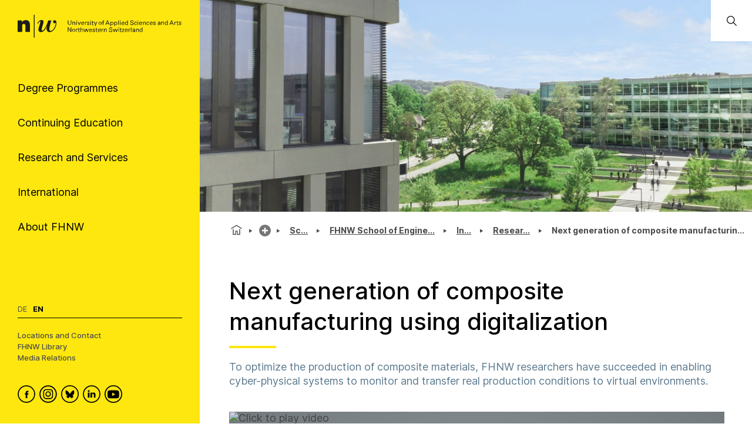

--- FILE ---
content_type: text/html; charset=utf-8
request_url: https://www.fhnw.ch/en/about-fhnw/schools/school-of-engineering/institutes/research-projects/next-generation-of-composite-manufacturing-using-digitalization
body_size: 80317
content:
<!doctype html>
        <html lang="en"><head><meta charSet="utf-8"/><title data-react-helmet="true">Next generation of composite manufacturing using digitalization | FHNW</title><meta data-react-helmet="true" name="description" content="To optimize the production of composite materials, FHNW researchers have succeeded in enabling cyber-physical systems to monitor and transfer real production conditions to virtual environments."/><meta data-react-helmet="true" property="og:title" content="Next generation of composite manufacturing using digitalization"/><meta data-react-helmet="true" property="og:url" content="https://www.fhnw.ch/en/about-fhnw/schools/school-of-engineering/institutes/research-projects/next-generation-of-composite-manufacturing-using-digitalization"/><meta data-react-helmet="true" property="og:description" content="To optimize the production of composite materials, FHNW researchers have succeeded in enabling cyber-physical systems to monitor and transfer real production conditions to virtual environments."/><meta data-react-helmet="true" name="twitter:card" content="summary_large_image"/><meta data-react-helmet="true" name="title" content="Next generation of composite manufacturing using digitalization | FHNW"/><link data-react-helmet="true" rel="preconnect" href="https://fonts.gstatic.com" crossorigin="anonymous"/><link data-react-helmet="true" rel="canonical" href="https://www.fhnw.ch/en/about-fhnw/schools/school-of-engineering/institutes/research-projects/next-generation-of-composite-manufacturing-using-digitalization"/><link data-react-helmet="true" rel="alternate" hrefLang="de" href="https://www.fhnw.ch/de/die-fhnw/hochschulen/ht/institute/forschungsprojekte/der-digitale-zwilling-optimiert-die-fertigung-von-verbundwerkstoffen"/><link data-react-helmet="true" rel="alternate" hrefLang="en" href="https://www.fhnw.ch/en/about-fhnw/schools/school-of-engineering/institutes/research-projects/next-generation-of-composite-manufacturing-using-digitalization"/><script data-react-helmet="true" data-cookieconsent="ignore">
          window.dataLayer = window.dataLayer || [];
          function gtag() { dataLayer.push(arguments); }
          
          // EU-specific settings
          gtag('consent', 'default', {
            'ad_personalization': 'denied',
            'ad_storage': 'denied',
            'ad_user_data': 'denied',
            'analytics_storage': 'denied',
            'functionality_storage': 'denied',
            'personalization_storage': 'denied',
            'region': ["AT","BE","BG","CY","CZ","DE","DK","EE","ES","FI","FR","GB","GG","GR","HR","HU","IE","IM","IT","JE","LT","LU","LV","MT","NL","NO","PL","PT","RO","SE","SI","SK"],
            'wait_for_update': 500,
          });
          
          // Default settings for non-EU regions
          gtag('consent', 'default', {
            'ad_personalization': 'granted',
            'ad_storage': 'granted',
            'ad_user_data': 'granted',
            'analytics_storage': 'granted',
            'functionality_storage': 'granted',
            'personalization_storage': 'granted',
            'security_storage': 'granted',
            'wait_for_update': 500,
          });
          
          gtag('set', 'ads_data_redaction', true);
          gtag('set', 'url_passthrough', false);
        </script><script data-react-helmet="true" type="text/plain" data-cookieconsent="statistics" defer="">
          (function(w,d,s,l,i){
            w[l]=w[l]||[];
            w[l].push({'gtm.start': new Date().getTime(), event:'gtm.js'});
            var f=d.getElementsByTagName(s)[0],
                j=d.createElement(s),
                dl=l!='dataLayer'?'&l='+l:'';
            j.async=true;
            j.src='https://www.googletagmanager.com/gtm.js?id='+i+dl;
            f.parentNode.insertBefore(j,f);
          })(window,document,'script','dataLayer','GTM-KDPH6Q5');
        </script><script>window.env = {"RAZZLE_RELEASE_GIT_BRANCH":"","RAZZLE_FHNW_ENV":"PROD","RAZZLE_RELEASE_GIT_TAG":"redesign-hotfix-20260112-fix-1","RAZZLE_INTERNAL_API_PATH":"http:\u002F\u002Flocalhost:5100\u002FPlone","RAZZLE_API_PATH":"https:\u002F\u002Fwww.fhnw.ch","apiPath":"https:\u002F\u002Fwww.fhnw.ch","publicURL":"https:\u002F\u002Fwww.fhnw.ch"};</script><link rel="icon" href="/favicon.ico" sizes="any"/><link rel="icon" href="/icon.svg" type="image/svg+xml"/><link rel="apple-touch-icon" sizes="180x180" href="/apple-touch-icon.png"/><link rel="manifest" href="/site.webmanifest"/><meta name="generator" content="Plone 6 - https://plone.org"/><meta name="viewport" content="width=device-width, initial-scale=1"/><meta name="mobile-web-app-capable" content="yes"/><link data-chunk="client" rel="preload" as="style" href="/static/css/client.91bcd597.css"/><link data-chunk="client" rel="preload" as="script" href="/static/js/runtime~client.13c7e7da.js"/><link data-chunk="client" rel="preload" as="script" href="/static/js/client.d7310946.js"/><link data-chunk="client" rel="stylesheet" href="/static/css/client.91bcd597.css"/></head><body class="view-viewview contenttype-project env-PROD section-en section-about-fhnw section-schools section-school-of-engineering section-institutes section-research-projects section-next-generation-of-composite-manufacturing-using-digitalization is-anonymous public-ui"><div role="navigation" aria-label="Toolbar" id="toolbar"></div><div id="main"><div class="skiplinks-wrapper" role="complementary" aria-label="Skiplinks"><a class="skiplink" href="#view">Skip to main content</a><a class="skiplink" href="#searchbar-input">Skip to search bar</a><a class="skiplink" href="#navigation">Skip to navigation</a><a class="skiplink" href="#footer">Skip to footer</a></div><main id="content-area" class="content-area" role="main" tabindex="-1"><div id="navigation" tabindex="-1"><header class="header-slot"><div style="display:flex"><div class="q container layout"><div class="upper-section"><a title="Back to home page" class="logo-container" href="/en"><picture title="University of Applied Sciences and Arts Northwestern Switzerland"><source srcSet="/logo/fhnw-logo-small.svg" media="(max-width: 767px)"/><source srcSet="/logo/fhnw-logo-en.svg" media="(min-width: 768px)"/><img src="/logo/fhnw-logo-small.svg" alt="Logo of the University of Applied Sciences and Arts Northwestern Switzerland" title="University of Applied Sciences and Arts Northwestern Switzerland"/></picture></a><nav class="navigation" role="navigation"><div><div><div tabindex="-1"><a href="" class="btn btn-nav" data-is-expandable="true" data-is-active="false"><span>Degree Programmes</span></a></div></div><div><div tabindex="-1"><a href="" class="btn btn-nav" data-is-expandable="true" data-is-active="false"><span>Continuing Education</span></a></div></div><div><div tabindex="-1"><a href="" class="btn btn-nav" data-is-expandable="true" data-is-active="false"><span>Research and Services</span></a></div></div><div><div tabindex="-1"><a href="" class="btn btn-nav" data-is-expandable="true" data-is-active="false"><span>International</span></a></div></div><div><div tabindex="-1"><a href="" class="btn btn-nav" data-is-expandable="true" data-is-active="false"><span>About FHNW</span></a></div></div></div></nav></div><div class="bottom-section"><div class="language-selector"><a aria-label="Switch to deutsch" class="" title="Deutsch" href="/de/die-fhnw/hochschulen/ht/institute/forschungsprojekte/der-digitale-zwilling-optimiert-die-fertigung-von-verbundwerkstoffen">De</a><span class="current-language selected">En</span></div><div class="bottom-links-container"><a href="/en/about-fhnw/locations">Locations and Contact</a><a href="/en/about-fhnw/fhnw-library">FHNW Library</a><a href="/en/media-corner">Media Relations</a></div><div class="social-media-container"><a class="logo-link" data-rac="" aria-label="FHNW on Facebook" href="https://www.facebook.com/fhnw.ch" target="_blank" rel="noopener noreferrer"><svg xmlns="http://www.w3.org/2000/svg" viewBox="0 0 35 35" style="height:30px;width:auto;fill:currentColor" class="icon"><style>.st1{display:none}.st2{fill-rule:evenodd;clip-rule:evenodd}.st2,.st4{display:inline}</style><g id="Circle" shape-rendering="geometricPrecision"><circle cx="17.5" cy="17.5" r="16.3" style="fill:none;stroke:#000;stroke-width:2;stroke-miterlimit:10"/></g><path d="M19.1 14.6c0-.6.1-1 1.1-1h1.3v-2.4h-2.1c-2.5 0-3.4 1.2-3.4 3.2V16h-1.6v2.4H16v7.2h3.2v-7.2h2.1l.3-2.4h-2.4l-.1-1.4z" id="Facebook" style="fill-rule:evenodd;clip-rule:evenodd"/></svg></a><a class="logo-link" data-rac="" aria-label="FHNW on Instagram" href="https://www.instagram.com/fhnw.ch/" target="_blank" rel="noopener noreferrer"><svg xmlns="http://www.w3.org/2000/svg" viewBox="0 0 32 32" style="height:30px;width:auto;fill:currentColor" class="icon"><circle cx="15.9" cy="16" r="14.8" style="fill:none;stroke:#000;stroke-width:2;stroke-miterlimit:10"/><path d="M11.7 7.1h8.6c2.6.4 4.6 2.6 4.6 5.3v7.8c-.3 2.7-2.6 4.8-5.3 4.8h-7.2c-.3 0-.5 0-.8-.1-1.9-.2-3.5-1.5-4.2-3.3-.2-.6-.3-1-.4-1.4v-8.5c0-.1 0-.1.1-.2.3-1.9 1.6-3.5 3.3-4.1.4-.1.9-.3 1.3-.3zM8.6 16v3.5c0 .3 0 .6.1.9.4 1.7 1.9 2.9 3.6 2.9h7.1c.3 0 .6 0 .8-.1 1.7-.4 2.9-1.9 2.9-3.6v-7.2c0-.3 0-.5-.1-.8-.3-1.7-1.9-3-3.6-2.9h-7.1c-.3 0-.5 0-.8.1-1.7.4-2.9 1.9-2.9 3.6V16z"/><path d="M15.9 11.1c2.7 0 4.9 2.2 4.9 4.9s-2.2 4.9-4.9 4.9S11 18.7 11 16c.1-2.7 2.3-4.9 4.9-4.9zm0 1.6c-1.8 0-3.2 1.4-3.2 3.2 0 1.8 1.4 3.2 3.2 3.2 1.8 0 3.2-1.4 3.2-3.2.1-1.7-1.4-3.2-3.2-3.2zm4.9-.8c-.4 0-.7-.3-.7-.7 0-.4.3-.7.7-.7.4 0 .7.3.7.7 0 .4-.3.7-.7.7z"/></svg></a><a class="logo-link" data-rac="" aria-label="FHNW on Bluesky" href="https://bsky.app/profile/did:plc:xmrtqghqhfsgbif5pzjbsxeo" target="_blank" rel="noopener noreferrer"><svg xmlns="http://www.w3.org/2000/svg" viewBox="0 0 256 256" style="height:30px;width:auto;fill:currentColor" class="icon"><g transform="matrix(2.81 0 0 2.81 1.407 1.407)" stroke-width="0" stroke-miterlimit="10" fill="none"><circle cx="45" cy="45" r="43" stroke="#000" stroke-width="5"/><path d="M 32.254 28.856 C 37.413 32.729 42.963 40.583 45 44.797 c 2.038 -4.214 7.586 -12.068 12.746 -15.941 c 3.723 -2.795 9.754 -4.957 9.754 1.924 c 0 1.374 -0.788 11.544 -1.25 13.195 c -1.606 5.74 -7.459 7.204 -12.666 6.318 C 62.685 51.842 65 56.973 60 62.103 c -9.496 9.744 -13.648 -2.445 -14.713 -5.568 c -0.195 -0.573 -0.286 -0.84 -0.288 -0.613 c -0.001 -0.228 -0.093 0.04 -0.288 0.613 C 43.648 59.658 39.496 71.847 30 62.103 c -5 -5.131 -2.685 -10.261 6.416 -11.81 c -5.207 0.886 -11.06 -0.578 -12.666 -6.318 c -0.462 -1.651 -1.25 -11.821 -1.25 -13.195 C 22.5 23.899 28.532 26.062 32.254 28.856 Z" fill="#000"/></g></svg></a><a class="logo-link" data-rac="" aria-label="FHNW on LinkedIn" href="https://www.linkedin.com/school/fachhochschule-nordwestschweiz-fhnw/" target="_blank" rel="noopener noreferrer"><svg xmlns="http://www.w3.org/2000/svg" viewBox="0 0 35 35" style="height:30px;width:auto;fill:currentColor" class="icon"><path d="M10 14.6h3.3v9.9H10zm1.7-1.3c1.1 0 1.9-.8 1.9-1.7 0-1-.7-1.7-1.8-1.7s-1.9.7-1.9 1.7c-.1.9.7 1.7 1.8 1.7zm13.5 11.2v-5.7c0-3-1.6-4.4-3.8-4.4-1.7 0-2.5 1-3 1.6v-1.4h-3.3v9.9h3.3V19c0-.3 0-.6.1-.8.2-.6.8-1.2 1.7-1.2 1.2 0 1.7.9 1.7 2.2v5.3h3.3z"/><circle cx="17.5" cy="17.5" r="16.3" style="fill:none;stroke:#000;stroke-width:2;stroke-miterlimit:10"/></svg></a><a class="logo-link" data-rac="" aria-label="FHNW on YouTube" href="https://www.youtube.com/@FHNW" target="_blank" rel="noopener noreferrer"><svg xmlns="http://www.w3.org/2000/svg" viewBox="0 0 34.6 34.6" style="height:30px;width:auto;fill:currentColor" class="icon"><circle cx="17.3" cy="17.3" r="16.3" shape-rendering="geometricPrecision" style="fill:none;stroke:#000;stroke-miterlimit:10;stroke-width:2px"/><path d="M28.22 12.78c-.11-.6-.31-1.16-.73-1.62-.54-.61-1.23-.91-2.01-.99-.99-.1-1.98-.2-2.98-.24-1.72-.07-3.44-.1-4.36-.13-2.9.01-5.72.03-8.46.26-.51.04-1.03.09-1.51.24-1.13.35-1.78 1.16-2.02 2.31-.24 1.21-.31 2.44-.36 3.68-.07 1.5-.04 3 .09 4.49.07.77.15 1.54.31 2.3.25 1.2 1.01 1.96 2.22 2.24.81.19 1.65.24 2.48.28 1.74.07 3.48.14 5.21.17 2.34.04 4.68-.01 7.02-.14.89-.05 1.77-.12 2.65-.26 1.18-.18 1.97-.88 2.32-2.02.24-.8.34-1.63.35-2.46.02-1.77 0-3.54.01-5.3 0-.94-.06-1.87-.23-2.79zM14.9 21.2v-6.84c1.98 1.14 3.95 2.27 5.94 3.42-1.99 1.15-3.96 2.28-5.94 3.42z"/></svg></a></div></div></div><div class="mobile-navigation"><a title="Back to home page" class="logo-container" href="/en"><picture title="University of Applied Sciences and Arts Northwestern Switzerland"><source srcSet="/logo/fhnw-logo-small.svg" media="(max-width: 767px)"/><source srcSet="/logo/fhnw-logo-en.svg" media="(min-width: 768px)"/><img src="/logo/fhnw-logo-small.svg" alt="Logo of the University of Applied Sciences and Arts Northwestern Switzerland" title="University of Applied Sciences and Arts Northwestern Switzerland"/></picture></a><div class="mobile-nav"><button class="hamburger" aria-label="Open menu" title="Open menu" type="button"></button><button class="mobile-navigation-search" aria-label="Search"><span class="visually-hidden">Search</span></button><div class="menu-drawer-mobile-navigation slide-out-up"><div class="puller-pusher-container" style="transform:translateX(-0vw)"><div class="nav level1"><nav class="mobile-navigation-level1" role="navigation"><ul><li><a href="http://" target="_blank" rel="noopener noreferrer" class="external btn btn-nav" data-is-expandable="true" data-is-active="false"><span>Degree Programmes</span></a></li><li><a href="http://" target="_blank" rel="noopener noreferrer" class="external btn btn-nav" data-is-expandable="true" data-is-active="false"><span>Continuing Education</span></a></li><li><a href="http://" target="_blank" rel="noopener noreferrer" class="external btn btn-nav" data-is-expandable="true" data-is-active="false"><span>Research and Services</span></a></li><li><a href="http://" target="_blank" rel="noopener noreferrer" class="external btn btn-nav" data-is-expandable="true" data-is-active="false"><span>International</span></a></li><li><a href="http://" target="_blank" rel="noopener noreferrer" class="external btn btn-nav" data-is-expandable="true" data-is-active="false"><span>About FHNW</span></a></li></ul></nav><div class="bottom-section"><div class="language-selector"><a aria-label="Switch to deutsch" class="" title="Deutsch" href="/de/die-fhnw/hochschulen/ht/institute/forschungsprojekte/der-digitale-zwilling-optimiert-die-fertigung-von-verbundwerkstoffen">De</a><span class="current-language selected">En</span></div><div class="bottom-links-container"><a href="/en/about-fhnw/locations">Locations and Contact</a><a href="/en/about-fhnw/fhnw-library">FHNW Library</a><a href="/en/media-corner">Media Relations</a></div><div class="social-media-container"><a class="logo-link" data-rac="" aria-label="FHNW on Facebook" href="https://www.facebook.com/fhnw.ch" target="_blank" rel="noopener noreferrer"><svg xmlns="http://www.w3.org/2000/svg" viewBox="0 0 35 35" style="height:30px;width:auto;fill:currentColor" class="icon"><style>.st1{display:none}.st2{fill-rule:evenodd;clip-rule:evenodd}.st2,.st4{display:inline}</style><g id="Circle" shape-rendering="geometricPrecision"><circle cx="17.5" cy="17.5" r="16.3" style="fill:none;stroke:#000;stroke-width:2;stroke-miterlimit:10"/></g><path d="M19.1 14.6c0-.6.1-1 1.1-1h1.3v-2.4h-2.1c-2.5 0-3.4 1.2-3.4 3.2V16h-1.6v2.4H16v7.2h3.2v-7.2h2.1l.3-2.4h-2.4l-.1-1.4z" id="Facebook" style="fill-rule:evenodd;clip-rule:evenodd"/></svg></a><a class="logo-link" data-rac="" aria-label="FHNW on Instagram" href="https://www.instagram.com/fhnw.ch/" target="_blank" rel="noopener noreferrer"><svg xmlns="http://www.w3.org/2000/svg" viewBox="0 0 32 32" style="height:30px;width:auto;fill:currentColor" class="icon"><circle cx="15.9" cy="16" r="14.8" style="fill:none;stroke:#000;stroke-width:2;stroke-miterlimit:10"/><path d="M11.7 7.1h8.6c2.6.4 4.6 2.6 4.6 5.3v7.8c-.3 2.7-2.6 4.8-5.3 4.8h-7.2c-.3 0-.5 0-.8-.1-1.9-.2-3.5-1.5-4.2-3.3-.2-.6-.3-1-.4-1.4v-8.5c0-.1 0-.1.1-.2.3-1.9 1.6-3.5 3.3-4.1.4-.1.9-.3 1.3-.3zM8.6 16v3.5c0 .3 0 .6.1.9.4 1.7 1.9 2.9 3.6 2.9h7.1c.3 0 .6 0 .8-.1 1.7-.4 2.9-1.9 2.9-3.6v-7.2c0-.3 0-.5-.1-.8-.3-1.7-1.9-3-3.6-2.9h-7.1c-.3 0-.5 0-.8.1-1.7.4-2.9 1.9-2.9 3.6V16z"/><path d="M15.9 11.1c2.7 0 4.9 2.2 4.9 4.9s-2.2 4.9-4.9 4.9S11 18.7 11 16c.1-2.7 2.3-4.9 4.9-4.9zm0 1.6c-1.8 0-3.2 1.4-3.2 3.2 0 1.8 1.4 3.2 3.2 3.2 1.8 0 3.2-1.4 3.2-3.2.1-1.7-1.4-3.2-3.2-3.2zm4.9-.8c-.4 0-.7-.3-.7-.7 0-.4.3-.7.7-.7.4 0 .7.3.7.7 0 .4-.3.7-.7.7z"/></svg></a><a class="logo-link" data-rac="" aria-label="FHNW on Bluesky" href="https://bsky.app/profile/did:plc:xmrtqghqhfsgbif5pzjbsxeo" target="_blank" rel="noopener noreferrer"><svg xmlns="http://www.w3.org/2000/svg" viewBox="0 0 256 256" style="height:30px;width:auto;fill:currentColor" class="icon"><g transform="matrix(2.81 0 0 2.81 1.407 1.407)" stroke-width="0" stroke-miterlimit="10" fill="none"><circle cx="45" cy="45" r="43" stroke="#000" stroke-width="5"/><path d="M 32.254 28.856 C 37.413 32.729 42.963 40.583 45 44.797 c 2.038 -4.214 7.586 -12.068 12.746 -15.941 c 3.723 -2.795 9.754 -4.957 9.754 1.924 c 0 1.374 -0.788 11.544 -1.25 13.195 c -1.606 5.74 -7.459 7.204 -12.666 6.318 C 62.685 51.842 65 56.973 60 62.103 c -9.496 9.744 -13.648 -2.445 -14.713 -5.568 c -0.195 -0.573 -0.286 -0.84 -0.288 -0.613 c -0.001 -0.228 -0.093 0.04 -0.288 0.613 C 43.648 59.658 39.496 71.847 30 62.103 c -5 -5.131 -2.685 -10.261 6.416 -11.81 c -5.207 0.886 -11.06 -0.578 -12.666 -6.318 c -0.462 -1.651 -1.25 -11.821 -1.25 -13.195 C 22.5 23.899 28.532 26.062 32.254 28.856 Z" fill="#000"/></g></svg></a><a class="logo-link" data-rac="" aria-label="FHNW on LinkedIn" href="https://www.linkedin.com/school/fachhochschule-nordwestschweiz-fhnw/" target="_blank" rel="noopener noreferrer"><svg xmlns="http://www.w3.org/2000/svg" viewBox="0 0 35 35" style="height:30px;width:auto;fill:currentColor" class="icon"><path d="M10 14.6h3.3v9.9H10zm1.7-1.3c1.1 0 1.9-.8 1.9-1.7 0-1-.7-1.7-1.8-1.7s-1.9.7-1.9 1.7c-.1.9.7 1.7 1.8 1.7zm13.5 11.2v-5.7c0-3-1.6-4.4-3.8-4.4-1.7 0-2.5 1-3 1.6v-1.4h-3.3v9.9h3.3V19c0-.3 0-.6.1-.8.2-.6.8-1.2 1.7-1.2 1.2 0 1.7.9 1.7 2.2v5.3h3.3z"/><circle cx="17.5" cy="17.5" r="16.3" style="fill:none;stroke:#000;stroke-width:2;stroke-miterlimit:10"/></svg></a><a class="logo-link" data-rac="" aria-label="FHNW on YouTube" href="https://www.youtube.com/@FHNW" target="_blank" rel="noopener noreferrer"><svg xmlns="http://www.w3.org/2000/svg" viewBox="0 0 34.6 34.6" style="height:30px;width:auto;fill:currentColor" class="icon"><circle cx="17.3" cy="17.3" r="16.3" shape-rendering="geometricPrecision" style="fill:none;stroke:#000;stroke-miterlimit:10;stroke-width:2px"/><path d="M28.22 12.78c-.11-.6-.31-1.16-.73-1.62-.54-.61-1.23-.91-2.01-.99-.99-.1-1.98-.2-2.98-.24-1.72-.07-3.44-.1-4.36-.13-2.9.01-5.72.03-8.46.26-.51.04-1.03.09-1.51.24-1.13.35-1.78 1.16-2.02 2.31-.24 1.21-.31 2.44-.36 3.68-.07 1.5-.04 3 .09 4.49.07.77.15 1.54.31 2.3.25 1.2 1.01 1.96 2.22 2.24.81.19 1.65.24 2.48.28 1.74.07 3.48.14 5.21.17 2.34.04 4.68-.01 7.02-.14.89-.05 1.77-.12 2.65-.26 1.18-.18 1.97-.88 2.32-2.02.24-.8.34-1.63.35-2.46.02-1.77 0-3.54.01-5.3 0-.94-.06-1.87-.23-2.79zM14.9 21.2v-6.84c1.98 1.14 3.95 2.27 5.94 3.42-1.99 1.15-3.96 2.28-5.94 3.42z"/></svg></a></div></div></div><div tabindex="-1" class="nav level2"><button class="back-button"><svg xmlns="http://www.w3.org/2000/svg" viewBox="0 0 36 36" style="height:30px;width:auto;fill:currentColor" class="icon"><path fill-rule="evenodd" d="M31 17 8.414 17 18.707 6.707 17.293 5.293 4.586 18 17.293 30.707 18.707 29.293 8.414 19 31 19z"/></svg></button><ul><li></li></ul></div><div tabindex="-1" class="nav level3"><button class="back-button"><svg xmlns="http://www.w3.org/2000/svg" viewBox="0 0 36 36" style="height:30px;width:auto;fill:currentColor" class="icon"><path fill-rule="evenodd" d="M31 17 8.414 17 18.707 6.707 17.293 5.293 4.586 18 17.293 30.707 18.707 29.293 8.414 19 31 19z"/></svg></button><ul><li></li></ul></div></div></div></div><div class="mobile global-search-container "><div class="mobile global-search-content-container"></div></div></div></div></header></div><div class="content-slot" role="presentation"><div class="hero-slot"><div class="cta-slot-container"><div class="hero-wrapper"><img class="hero default" src="/en/about-fhnw/schools/school-of-engineering/media/topbild-fhnw-campus-brugg-windisch-ht-fhnw.jpg/@@images/image-3951-2214927241881abfb882eb31a7d43ab4.jpeg" width="3951" height="1317" srcSet="/en/about-fhnw/schools/school-of-engineering/media/topbild-fhnw-campus-brugg-windisch-ht-fhnw.jpg/@@images/image-32-0bb96fd9fdb0d3fecd86ccc0451f16af.jpeg 32w, /en/about-fhnw/schools/school-of-engineering/media/topbild-fhnw-campus-brugg-windisch-ht-fhnw.jpg/@@images/image-64-cb4859eb49e9c6712b62cc5695eb0997.jpeg 64w, /en/about-fhnw/schools/school-of-engineering/media/topbild-fhnw-campus-brugg-windisch-ht-fhnw.jpg/@@images/image-128-3c5eea15a4550ade72ba427ccb6c2491.jpeg 128w, /en/about-fhnw/schools/school-of-engineering/media/topbild-fhnw-campus-brugg-windisch-ht-fhnw.jpg/@@images/image-200-dafaa8506267484bc33828e6959e276b.jpeg 200w, /en/about-fhnw/schools/school-of-engineering/media/topbild-fhnw-campus-brugg-windisch-ht-fhnw.jpg/@@images/image-400-9a64bdef37810565f06b78c04d924a76.jpeg 400w, /en/about-fhnw/schools/school-of-engineering/media/topbild-fhnw-campus-brugg-windisch-ht-fhnw.jpg/@@images/image-600-c085db018d14ff5e56c1a0a3df470e9a.jpeg 600w, /en/about-fhnw/schools/school-of-engineering/media/topbild-fhnw-campus-brugg-windisch-ht-fhnw.jpg/@@images/image-800-d369b7ccacb84d753dcb13a8c8a47920.jpeg 800w, /en/about-fhnw/schools/school-of-engineering/media/topbild-fhnw-campus-brugg-windisch-ht-fhnw.jpg/@@images/image-1000-acd2ae052c66a616ff41ff45acb002de.jpeg 1000w, /en/about-fhnw/schools/school-of-engineering/media/topbild-fhnw-campus-brugg-windisch-ht-fhnw.jpg/@@images/image-1200-91869c7e51fc38f66194caf9a00b087b.jpeg 1200w, /en/about-fhnw/schools/school-of-engineering/media/topbild-fhnw-campus-brugg-windisch-ht-fhnw.jpg/@@images/image-1600-8a631b41423849a6bb5a87890560067b.jpeg 1600w, /en/about-fhnw/schools/school-of-engineering/media/topbild-fhnw-campus-brugg-windisch-ht-fhnw.jpg/@@images/image-3951-2214927241881abfb882eb31a7d43ab4.jpeg 3951w" fetchpriority="high" alt="" sizes="100vw"/></div></div><div class="global-search-container"><input id="searchbar-input" type="text" class="visually-hidden" placeholder="Open Global Search" tabindex="-1" aria-label="Open Global Search"/><div class="global-search-icon-container"><button><svg xmlns="http://www.w3.org/2000/svg" viewBox="0 0 36 36" style="height:22px;width:auto;fill:currentColor" class="icon global-search-icon"><path fill-rule="evenodd" d="M7,16 C7,11.038 11.037,7 16,7 C20.963,7 25,11.038 25,16 C25,20.962 20.963,25 16,25 C11.037,25 7,20.962 7,16 L7,16 Z M32.707,31.293 L24.448,23.034 C26.039,21.125 27,18.673 27,16 C27,9.935 22.065,5 16,5 C9.935,5 5,9.935 5,16 C5,22.065 9.935,27 16,27 C18.673,27 21.125,26.039 23.034,24.448 L31.293,32.707 L32.707,31.293 Z"/></svg> <span class="visually-hidden">Open Global Search</span></button></div><div class="global-search-content-container" style="transform:translateX(100%)"></div></div></div><nav role="navigation" aria-label="Breadcrumbs" class="breadcrumbs " style="width:100%"><div class="breadcrumb" style="width:100%"><a class="home" title="Home" href="/en"><svg xmlns="http://www.w3.org/2000/svg" viewBox="0 0 36 36" style="height:25px;width:auto;fill:currentColor" class="icon"><g fill-rule="evenodd"><path d="M18 4.826 4.476 13.148 5.524 14.851 18 7.174 30.476 14.851 31.524 13.148zM25 27 21 27 21 19 15 19 15 27 11 27 11 15 9 15 9 29 17 29 17 21 19 21 19 29 27 29 27 15 25 15z"/></g></svg></a><div class="divider"></div><div style="display:flex;align-items:center"><button title="About FHNW" class="section plus-icon"></button></div><div class="divider"></div><div style="display:flex;align-items:center"><a class="section active truncated-breadcrumb " data-tooltip="Schools" data-position="bottom center" style="position:relative" href="/en/about-fhnw/schools">Sc...</a></div><div class="divider"></div><div style="display:flex;align-items:center"><a class="section active truncated-breadcrumb " data-tooltip="FHNW School of Engineering and Environment" data-position="bottom center" style="position:relative" href="/en/about-fhnw/schools/school-of-engineering">FHNW School of Eng...</a></div><div class="divider"></div><div style="display:flex;align-items:center"><a class="section active truncated-breadcrumb " data-tooltip="Institutes" data-position="bottom center" style="position:relative" href="/en/about-fhnw/schools/school-of-engineering/institutes">In...</a></div><div class="divider"></div><div style="display:flex;align-items:center"><a class="section active truncated-breadcrumb " data-tooltip="Research Projects" data-position="bottom center" style="position:relative" href="/en/about-fhnw/schools/school-of-engineering/institutes/research-projects">Resea...</a></div><div class="divider"></div><div class="section active truncated-breadcrumb " data-tooltip="Next generation of composite manufacturing using digitalization" data-position="bottom center">Next generation of composite manufac...</div></div></nav><div id="view" tabindex="-1"><article id="page-document" class="has-aside"><section class="content"><div class="blocks-group-wrapper transparent"><h1 class="documentFirstHeading">Next generation of composite manufacturing using digitalization</h1><p class="documentDescription">To optimize the production of composite materials, FHNW researchers have succeeded in enabling cyber-physical systems to monitor and transfer real production conditions to virtual environments.</p><div class="block video align wide next--is--heading is--first--of--block-type is--last--of--block-type previous--has--same--backgroundColor next--has--same--backgroundColor"><div class="video-inner"><div tabindex="0" class="ui 16:9 embed"><i title="Click to play video" aria-hidden="true" class="play icon"></i><img class="placeholder" src="https://img.youtube.com/vi/_R_KG_7ohbg/sddefault.jpg"/></div></div></div><div class="block heading next--is--slate is--first--of--block-type is--last--of--block-type previous--has--same--backgroundColor next--has--same--backgroundColor"><div class="heading-wrapper"><h3 id="background" class="heading">Background</h3></div></div><p>In Switzerland around 150 companies are working in the field of composite materials. They manufacture composite structures for high performance applications. In contrast to conventional materials like metals, the mechanical performance of composite parts is highly dependent on the manufacturing process itself and “as‑built” performance can differ substantially from the initial design models. By adjusting the digital model to reflect the real variability seen in initial production trials, both the design and process could be optimized to maximize component performance and production economics.</p><div class="block heading next--is--slate is--first--of--block-type is--last--of--block-type previous--has--same--backgroundColor next--has--same--backgroundColor"><div class="heading-wrapper"><h3 id="goals" class="heading">Goals</h3></div></div><p>The project develops a breakthrough system of connected software and hardware to enable the generation of a “digital twin” for thermoset composite manufacturing. A coupled cyber physical system will be developed to capture data from the shop floor during manufacture and enable the creation of the digital twin model. This manufacturing will combine innovations in the following three technology areas: (1) online process monitoring (2) a holistic standards based approach to store manufacturing related data and (3) software to interpret this data to enable simulation of the “As-built” condition.</p><div class="block heading next--is--slate is--first--of--block-type is--last--of--block-type previous--has--same--backgroundColor next--has--same--backgroundColor"><div class="heading-wrapper"><h3 id="results" class="heading">Results</h3></div></div><p>Within the project, it has been possible to enable cyber physical systems for monitoring and transferring real production states to virtual environments. Machine vision methods and machine learning algorithms have been used to accompany the production of high-tech composite materials. The use of numerical computational methods with the data of real component conditions is thus enabled in the virtual environment and could be implemented within the project for three use cases.</p><div class="block heading next--is--slateTable is--first--of--block-type is--last--of--block-type previous--has--same--backgroundColor next--has--same--backgroundColor"><div class="heading-wrapper"><h2 id="project-information" class="heading">Project-Information</h2></div></div><div class=" scroll_gif_container"><div class="container-table-block"><table class="ui fixed selectable unstackable very basic table slate-table-block"><tbody class=""><tr class=""><td style="text-wrap:wrap" class="left aligned top aligned"><div>Client</div></td><td style="text-wrap:wrap" class="left aligned top aligned"><div><p><a href="https://www.sucohs-project.eu/" target="_blank" rel="noopener noreferrer" class="external"></a><a href="https://hexagon.com/" target="_blank" rel="noopener noreferrer" class="external">Hexagon</a>, <a href="https://www.naegeli.ch" target="_blank" rel="noopener noreferrer" class="external">Nägeli Swiss</a> und <a href="https://www.ansys.com/" target="_blank" rel="noopener noreferrer" class="external">Ansys Switzerland GmbH</a><br/></p></div></td></tr><tr class=""><td style="text-wrap:wrap" class="left aligned top aligned"><div>Execution</div></td><td style="text-wrap:wrap" class="left aligned top aligned"><div><a target="_blank" rel="noopener noreferrer" href="/en/about-fhnw/schools/school-of-engineering/institutes/institute-of-polymer-engineering">FHNW Institut of Polymer Engineering</a><br/></div></td></tr><tr class=""><td style="text-wrap:wrap" class="left aligned top aligned"><div>Dauer</div></td><td style="text-wrap:wrap" class="left aligned top aligned"><div>2 years</div></td></tr><tr class=""><td style="text-wrap:wrap" class="left aligned top aligned"><div>Förderung</div></td><td style="text-wrap:wrap" class="left aligned top aligned"><div><a href="https://www.innosuisse.admin.ch/en" target="_blank" rel="noopener noreferrer" class="external">Innosuisse</a><br/></div></td></tr><tr class=""><td style="text-wrap:wrap" class="left aligned top aligned"><div>Projektteam</div></td><td style="text-wrap:wrap" class="left aligned top aligned"><div>Oliver Döbrich, <a target="_blank" rel="noopener noreferrer" href="/en/people/ayoh-anderegg">Ayoh Anderegg</a>, <a target="_blank" rel="noopener noreferrer" href="/en/people/christian-brauner">Prof. Dr. Christian Brauner</a></div></td></tr></tbody></table></div></div></div></section><aside class="sidebar-nav-right-wrapper"><div class="sidebar-navigation-container"><div class="stop-sign-container"><a class="stop-sign-anchor" href="/en/about-fhnw"><h2>About FHNW</h2></a></div><div class="sub-navigation-container"><a class="btn btn-gray--subnav" href="/en/about-fhnw/schools/school-of-engineering/institutes/institute-of-polymer-engineering"><span>Institute of Polymer Engineering</span></a><a class="btn btn-gray--subnav" href="/en/about-fhnw/schools/school-of-engineering/institutes/research-projects"><span>Making research and development projects a reality</span></a></div></div><div class="contact-content-sidebar-wrapper"><div class="related-contact-item open"><button id="contact-header-:Rukld7:" class="contact-header" aria-expanded="true" aria-controls="contact-content-:Rukld7:"><h4></h4></button><div id="contact-content-:Rukld7:" class="contact-content open" role="region" aria-labelledby="contact-header-:Rukld7:"><div><address class="contact-content-sidebar"><div class="coordinates_image"><a href="/en/people/christian-brauner"><img src="/en/people/christian-brauner/teaser_110_christian_brauner_marcozanoni.jpg/@@images/image-1120-8a5369935677207624425d5dae5a8dca.jpeg" width="340" height="226" srcSet="/en/people/christian-brauner/teaser_110_christian_brauner_marcozanoni.jpg/@@images/image-32-b66d180a396ae8d91c75717051d07fd8.jpeg 32w, /en/people/christian-brauner/teaser_110_christian_brauner_marcozanoni.jpg/@@images/image-64-a4946efbd2ba81d1dd4e3412a56c023a.jpeg 64w, /en/people/christian-brauner/teaser_110_christian_brauner_marcozanoni.jpg/@@images/image-128-dde8f983f839e5be95c32ccc2e49c346.jpeg 128w, /en/people/christian-brauner/teaser_110_christian_brauner_marcozanoni.jpg/@@images/image-200-32e4026ba77d24284d2049c7a9f75636.jpeg 200w, /en/people/christian-brauner/teaser_110_christian_brauner_marcozanoni.jpg/@@images/image-400-3c3490824a7c75952be2391b323bd46a.jpeg 400w, /en/people/christian-brauner/teaser_110_christian_brauner_marcozanoni.jpg/@@images/image-600-3c395ba2db2d79b74de93233d22e6252.jpeg 600w, /en/people/christian-brauner/teaser_110_christian_brauner_marcozanoni.jpg/@@images/image-800-3a79aa1da438c2753ce1af1217ebfe6b.jpeg 800w, /en/people/christian-brauner/teaser_110_christian_brauner_marcozanoni.jpg/@@images/image-1000-1998d7f6fa5c5d9dfc0386b6df5f7f6e.jpeg 1000w, /en/people/christian-brauner/teaser_110_christian_brauner_marcozanoni.jpg/@@images/image-1120-8a5369935677207624425d5dae5a8dca.jpeg 1120w" fetchpriority="high" alt="Christian Brauner"/></a></div><div class="coordinates"><a href="/en/people/christian-brauner"><p class="description name">Prof. Dr. Christian Brauner</p></a><p class="role">Group Leader Lightweight Design and Composite Technologies</p><h5 class="heading">Telephone</h5><p class="description"><a href="tel:+41 56 202 74 75">+41 56 202 74 75</a> <span>(undefined)</span></p><h5 class="heading">E-mail</h5><p class="description"><a href="mailto:christian.brauner@fhnw.ch">christian.brauner@fhnw.ch</a></p><h5 class="heading">Address</h5><p class="description">Fachhochschule Nordwestschweiz FHNW
Hochschule für Technik und Umwelt
Klosterzelgstrasse 2
5210 Windisch</p></div></address></div></div></div></div></aside></article><div class="ui container tags"><a class="ui label" href="/search?Subject=ht_ins_ikt_faserverbund">ht_ins_ikt_faserverbund</a><a class="ui label" href="/search?Subject=ht_ins_ikt_projekt_teaser">ht_ins_ikt_projekt_teaser</a></div></div><footer id="footer" class="footer"><nav class="footernavigation" aria-label="Footer Navigation"><section class="footernavigation__column " aria-labelledby="what_we_offer_title"><h2 id="what_we_offer_title" class="column-title"><span role="button" tabindex="0" aria-expanded="false" aria-controls="what_we_offer_list">What we offer</span></h2><ul id="what_we_offer_list" class=" items-3"><li><a aria-label="Degree Programmes" href="/en/degree-programmes">Degree Programmes</a></li><li><a aria-label="Continuing Education" href="/en/continuing-education">Continuing Education</a></li><li><a aria-label="Research and Services" href="/en/research-and-services">Research and Services</a></li></ul></section><section class="footernavigation__column " aria-labelledby="about_fhnw_title"><h2 id="about_fhnw_title" class="column-title"><span role="button" tabindex="0" aria-expanded="false" aria-controls="about_fhnw_list">About FHNW</span></h2><ul id="about_fhnw_list" class=" items-4"><li><a aria-label="Schools" href="/en/about-fhnw/schools">Schools</a></li><li><a aria-label="Organisation" href="/en/about-fhnw/organisation">Organisation</a></li><li><a aria-label="Management" href="/en/about-fhnw/organisation/presidium-of-the-board-of-directors">Management</a></li><li><a aria-label="Facts and Figures" href="/en/about-fhnw/facts-and-figures">Facts and Figures</a></li></ul></section><section class="footernavigation__column " aria-labelledby="information_title"><h2 id="information_title" class="column-title"><span role="button" tabindex="0" aria-expanded="false" aria-controls="information_list">Information</span></h2><ul id="information_list" class=" items-3"><li><a aria-label="Data Protection" href="/en/imprint/data-protection">Data Protection</a></li><li><a aria-label="Accessibility" href="/en/imprint/accessibility">Accessibility</a></li><li><a aria-label="Imprint" href="/en/imprint">Imprint</a></li></ul></section><section class="footernavigation__column " aria-labelledby="support_intranet_title"><h2 id="support_intranet_title" class="column-title"><span role="button" tabindex="0" aria-expanded="false" aria-controls="support_intranet_list">Support &amp; Intranet</span></h2><ul id="support_intranet_list" class=" items-2"><li><a aria-label="IT Support" href="/en/about-fhnw/it-support">IT Support</a></li><li><a href="https://inside.fhnw.ch/" target="_blank" rel="noreferrer" class="external" aria-label="Login Inside-FHNW">Login Inside-FHNW</a></li></ul></section><section class="footernavigation__column footer__logos" aria-label="Membership Logos"><div class="anniversary"><a class="anniversary-en" href="/20years"></a></div><h2 class="column-title">Member of<!-- -->:</h2><a href="https://www.swissuniversities.ch/" target="_blank" rel="noreferrer" class="external swissuniversities" aria-label="Swiss Universities"></a><a href="https://eua.eu" target="_blank" rel="noreferrer" class="external eua" aria-label="European University Association"></a></section></nav></footer><div class="web25__gototop " role="button" tabindex="0" aria-label="Go to top of page"></div></div></main><div class="Toastify"></div></div><div role="complementary" aria-label="Sidebar" id="sidebar"></div><script charSet="UTF-8">window.__data={"router":{"location":{"pathname":"\u002Fen\u002Fabout-fhnw\u002Fschools\u002Fschool-of-engineering\u002Finstitutes\u002Fresearch-projects\u002Fnext-generation-of-composite-manufacturing-using-digitalization","search":"","hash":"","state":undefined,"key":"ozz4ev","query":{}},"action":"POP"},"intl":{"defaultLocale":"en","locale":"en","messages":{"Add link":"","An error has occurred while editing \"{name}\" field. We have been notified and we are looking into it. Please save your work and retry. If the issue persists please contact the site administrator.":"","An error has occurred while rendering \"{name}\" field. We have been notified and we are looking into it. If the issue persists please contact the site administrator.":"","Bottom":"","Center":"","Delete col":"","Delete row":"","Delete table":"","Divide each row into separate cells":"","Edit element":"","Edit link":"","Fixed width table cells":"","Hide headers":"","Insert col after":"","Insert col before":"","Insert row after":"","Insert row before":"","Left":"","Make the table compact":"","Make the table sortable":"","Middle":"","No matching blocks":"","Reduce complexity":"","Remove element":"","Remove link":"","Right":"","Stripe alternate rows with color":"","Table":"","Table color inverted":"","Top":"","Type text…":"","Visible only in view mode":"","Unknown Block":"Unknown Block {block}","delete":"delete"," Inner Alignment":"","Alignment":"","Button Block":"","Button text":"","Full":"","Link":"","Open in a new tab":"","Title":"","Wide":"","Heading":"","Heading level":"","Separator":"Separator","Separator Block":"Separator","Add item":"Add item","Autoplay":"Autoplay","Delay between transitions (milliseconds)":"Delay between transitions (milliseconds)","Description":"Description","Do instant slide transitions?":"Do instant slide transitions?","Enable Autoplay?":"Enable Autoplay?","Go to slide":"Go to slide","Headtitle":"Headtitle","Image override":"Image override","Item":"Item","Items":"Items","Next slide":"Next slide","Please choose an existing content as source for this element":"Please choose an existing content as source for this element","Previous slide":"Previous slide","Select target":"Select target","Slider":"Slider","Target":"Target","moreInfo":"More info","A short hint that describes the expected value within this block":"","Accordion":"","Accordion Title size":"","Accordion block":"","Accordion block settings":"","Accordion theme":"","Accordion title":"","Add":"","Add Button Label":"","Allow multiple panels open at a time":"","Allow only the following blocks types":"","Allowed blocks":"","Close":"","Collapsed by default":"","Default":"","Detailed expected value within this block":"","Disable creation of new blocks after this block":"","Disable drag & drop on this block":"","Disable editing on accordion block settings":"","Disable editing on accordion titles":"","Disable editing on this block":"","Disable inner buttons":"","Disable new blocks":"","Don't allow deletion of this block":"","Drag and drop":"","Enable filtering":"","Fixed layout":"","Fixed layout, New panes (tabs) created by Editor within this block will be ignored":"","Fixed position":"","Friendly name":"","Heading 2":"","Heading 3":"","Heading 4":"","Heading 5":"","Heading 6":"","Headline":"","Helper text":"","Hide all block related buttons within this block":"","Instructions":"","Non exclusive":"","Open":"","Options":"","Primary":"","Read-only":"","Read-only settings":"","Read-only titles":"","Remove block":"","Required":"","Secondary":"","Section friendly name":"","Section help":"","Tertiary":"","Theme":"","Title Icon on the right":"","Title size":"","Type to filter...":"","addButton":"","add_block_in_position":"","panel_index":"","All":"","Alphabetically":"","Date (newest first)":"","Events":"","Files":"","Images":"","Job offers":"","Layout:":"","Open a Mailto Link to the Members Email Address":"","Pages":"","People":"","Relevance":"","Reports":"","Search":"","Search Site":"","Search...":"","Select…":"","Show all search results...":"","Show less":"","Show more":"","Sort By:":"","loading":"","not published yet":"","results":"","searchGlobalized":"","searchLocalized":"","searchLocalizedLabel":"","{total, plural, =0 {No results} =1 {# result} other {# results}}":"","{total, plural, =0 {No results} =1 {# result} other {# results}} for":"","dropdownmenu-add-rootpath":"Add menu path","dropdownmenu-additionalClasses":"Additional classes","dropdownmenu-additionalClassesDescription":"Additional classes for the item to apply specific styles, accordingly to site layout.","dropdownmenu-addmenuitem":"Add menu item","dropdownmenu-blocks":"Blocks","dropdownmenu-blocks-description":"Add some blocks to show in dropdown menu.","dropdownmenu-clickableNavigationRoots":"Clickable navigation roots","dropdownmenu-close-menu-button":"Close menu","dropdownmenu-delete-button":"Delete","dropdownmenu-delete-menupath":"Delete menu path","dropdownmenu-deletemenuitem":"Delete menu item","dropdownmenu-deletemenuitem-button":"Delete menu item","dropdownmenu-emptyActiveMenuItem":"Select a menu path","dropdownmenu-emptyActiveMenuPath":"Select a menu item","dropdownmenu-linkUrl":"Link","dropdownmenu-menuitems-header":"Menu items","dropdownmenu-mode":"Mode","dropdownmenu-mode-dropdown":"Dropdown","dropdownmenu-mode-simpleLink":"Simple link","dropdownmenu-move-menuitem-down":"Move menu item up","dropdownmenu-move-menuitem-up":"Move menu item down","dropdownmenu-navigationRoot":"Navigation root","dropdownmenu-rootpath":"Root path","dropdownmenu-showMoreLink":"Show more link","dropdownmenu-showMoreText":"Show more link text","dropdownmenu-title":"Title","dropdownmenu-visible":"Visible","Clear selection":"Clear selection","Fit":"Fit","Justify":"Justify","Narrow":"Narrow","None":"None","Stretch":"Stretch","btn-stretch":"Stretch block to the edges","field-customize":"Customize","field-size":"Size","fieldsets-advanced":"Advanced","fieldsets-decorations":"Decorations","fieldsets-default":"Default","fieldsets-layout":"Layout","fieldsets-presets":"Preset styles","fieldsets-standard":"Standard","properties-align":"Align","properties-background-color":"Background color","properties-background-image":"Background image","properties-border-radius":"Rounded Corner","properties-clear-description":"Pushes selected block under floated content","properties-clear-title":"Clear floats","properties-custom-class-description":"A custom CSS class, applicable just to this block","properties-custom-class-title":"Custom CSS Class","properties-custom-id-description":"A custom id, applicable just to this block","properties-custom-id-title":"Custom Id","properties-font-size-description":"Relative to normal size of text in the block","properties-font-size-title":"Font size","properties-font-weight-description":"The weight (or boldness) of the font","properties-font-weight-title":"Font weight","properties-height-description":"Element height, expressed as CSS dimension","properties-height-title":"Element height","properties-hidden-description":"Hide this bloc","properties-hidden-title":"Hidden","properties-is-drop-cap-description":"First letter is styled as a drop cop","properties-is-drop-cap-title":"Drop cap","properties-is-screen-height-description":"Maximize block to viewport height","properties-is-screen-height-title":"Screen height","properties-margin":"Margin","properties-padding":"Padding","properties-shadow-color":"Shadow color","properties-shadow-depth":"Shadow depth","properties-size":"Box size","properties-stretch":"Stretch","properties-style-name":"Style","properties-text-align":"Text align","properties-text-color":"Text color","properties-theme-description":"A predefined theme, applicable just to this block","properties-theme-title":"Theme","styles-block":"Styles","Accordion responsive":"","Carousel horizontal":"","Carousel vertical (prototype)":"","Horizontal responsive":"","Medium":"","accordion-tabs-block":"","addTab":"","alignment":"","assetPosition":"","assetSize":"","assetType":"","black":"","blue":"","bottom":"","brown":"","center":"","color":"","dark":"","default":"","default-tabs-block":"","description":"","green":"","grey":"","hideEmptyTabs":"","hideTitle":"","horizontal-tabs-block":"","huge":"","icon":"","icon-position-on-the-right":"","iconName":"","image":"","inverted":"","large":"","left":"","left-side":"","light":"","massive":"","menu":"","menu-border-less":"","menu-compact":"","menu-fluid":"","menu-inverted":"","menu-pointing":"","menu-secondary":"","menu-stackable":"","menu-tabular":"","menu-text":"","middle":"","mini":"","olive":"","orange":"","pink":"","position":"","position-left-right-of-the-icon-in-the-accordion-tab":"","purple":"","red":"","right":"","right-side":"","set-the-theme-for-the-accordion-tabs-block":"","size":"","small":"","space-between":"","style":"","tab":"","tabTitle":"","tabs":"","tabs-block":"","teal":"","theme":"","tiny":"","title":"Title","top":"","vertical-align":"","violet":"","yellow":"","Add block":"Add block","Description placeholder":"Description...","TextBlocks":"Text Blocks","Title placeholder":"Title...","Admin email":"","Blind copy":"","Cancel":"Cancel","Cancel button label":"","Data wipe":"","Delete":"","Edit":"","Email footer":"","Email header":"","Error":"Error","Form":"Form","HCaptchaInvisibleInfo":"","No":"","Number of days after which, the data should be deleted. Enter -1 to store indefinitely.":"","Send email to admin":"","Sender":"","Sender name":"","Show cancel button":"","Store data":"","Subject":"","Submit":"","Submit button label":"","Text at the beginning of the email.":"","Text at the end of the email.":"","The email address of the sender":"","The email addresses the submitted form data will be sent to as blind carbon copy. Multiple email addresses can be entered separated by a semicolon.":"","The email addresses the submitted form data will be sent to. Multiple email addresses can be entered separated by a semicolon.":"","The name of the sender":"","The subject used in the sent email.":"","When activated, the data will be stored for later use when the form is submitted":"","Yes":"","Your form could not be sent. Please reload the page and try again. The data you entered will be retained.":"","Your form could not be sent. Please try again later.":"","admin_info":"","admin_info_description":"","captcha":"","checkbox_group":"","choose_file":"","confirmation_recipients":"","confirmation_recipients_description":"","fieldset_confirmation":"","fieldset_mailing":"","fixed_attachment":"","form_insert_otp":"","form_otp_countdown":"","form_otp_send":"","form_required":"","form_send_otp_to":"","forward_user_to":"","forward_user_to_description":"","hidden":"","mail_template":"","no_file":"","number":"","radio_group":"","requiredCheckbox":"","select":"","send_confirmation":"","send_description":"","static_text":"","success":"","success_default":"","textarea":"","thankyou":"","thankyou_description":"","time":"","Back":"","Back to homepage":"","Background color":"","Block Width":"","Breadcrumbs":"","Browse the site, drop an image, or type an URL":"","Close menu":"","Contact":"","Continue reading":"","Copyright":"","Distributed under the {license}.":"","End":"","Flag align":"","GNU GPL license":"","Hide Button":"","Home":"","ICS-Download":"","Image":"","Location":"","Log in":"","Next Page":"","No date":"","No image selected":"","No items found in this container.":"","Open menu":"","Overview":"","Phone":"","Plone Foundation":"","Plone{reg} Open Source CMS\u002FWCM":"","Powered by Plone & Python":"","Press":"","Previous Page":"","Register":"","Result":"","Search for People, E-Mail Address, Phone Number, ...":"","Search results":"","Searched for":"","Site":"","Sitemap":"","Sorting":"","Source":"","Start":"","Switch to":"","The {plonecms} is {copyright} 2000-{current_year} by the {plonefoundation} and friends.":"","Uploading image":"","Website":"","image_block_clear":"","image_block_preview":"","of":"","siteLabel":"","\u003Cp\u003E\u003Cstrong\u003EData privacy\u003C\u002Fstrong\u003E\u003C\u002Fp\u003E\u003Cp\u003EWithout your further consent, the data sent will only be used for the purposes of processing your request. You can find more information on the \u003Ca href=\"https:\u002F\u002Fwww.fhnw.ch\u002Fen\u002Fimprint\u002Fdata-protection\" target=\"_blank\" rel=\"noopener noreferrer\" class=\"external\"\u003ELegal page\u003C\u002Fa\u003E.\u003C\u002Fp\u003E":"","About FHNW":"About FHNW","Accessibility":"Accessibility","Add CTA button":"","Add contact item":"","Align":"","Alternative Text":"","Anchor":"","Back to home page":"","Batch Size":"","Button Link":"","Button Text":"","ButtonLink":"","ButtonText":"","CTA inheritance source":"","Cancel Search":"","Clear all filters":"","Close Global Search":"","Contact Global":"Persons","Contact item":"","Continueeducation":"","Continuing Education":"Continuing Education","Continuing Education Global":"Continuing education programmes","Continuing Education Programmes and Courses":"","Copy link URL":"","Courses found":"","Data Protection":"Data Protection","Degree Program Global":"Degree programmes","Degree Programmes":"Degree Programmes","Disable page scroll":"","Download document":"","Drittel":"","Edit Hero image":"","Embed":"","Entries":"","Enumeration":"","FHNW Event Global":"Events","FHNW News Global":"News","Facts and Figures":"Facts and Figures","Faculty":"","Faculty Filter":"","Female":"","File Global":"Documents","Filter Options":"","Fit page width":"","FollowUsBlock.blockTitle":"Follow Us","FollowUsBlock.description":"Description","FollowUsBlock.query":"Query","FollowUsBlock.queryDescription":"Define a query to select content based on folder and tags","FollowUsBlock.selectFolder":"Select Folder","FollowUsBlock.title":"Title","Format":"","From news solr":"","FromNewsSearch":"","Function":"","Global":"","Grid Solr Schema":"","Gross":"","Halb":"","Height":"","Hero inheritance source":"","Hide navbar":"","Hide toolbar":"","Hochschule":"","I agree with the general terms and conditions":"","I would like to receive more information":"","I would not like to receive any more information":"","ID":"","IT Support":"IT Support","Icon View":"","If you think this is a mistake, please contact the site administrators.":"","Iframe":"","Image Caption":"","Image Slider":"","Imprint":"Imprint","Indent":"","Information":"","Initial page":"","Keyword Filter":"","Language":"","Link URL copied.":"","List":"","List View":"","Load More Results":"","Local":"","Location Placeholder":"","LocationMap.calculateRoute":"Calculate route","LocationMap.email":"E-Mail","LocationMap.moreInfosAboutLocation":"More information about the location","LocationMap.oneOfThesePagesDescription":"The FHNW University of Applied Sciences and Arts Northwestern Switzerland comprises ten schools in the main locations of Basel, Brugg-Windisch, Muttenz and Olten.","LocationMap.oneOfThesePagesTitle":"Locations","LocationMap.phone":"Phone","Login Inside-FHNW":"Login Inside-FHNW","Logo of the University of Applied Sciences and Arts Northwestern Switzerland":"","Male":"","Management":"Management","Member of":"Member of","More results":"","No results found for":"","No source selected":"","Note: Before using anchor block it's necessary to save the page, so that the complete URL to anchor is known and can be copied.":"","NumberedList":"","Only alphanumeric characters without blanks are allowed.":"","Open Global Search":"","Open document in browser":"","Open link in new browser tab":"","Organisation":"Organisation","Original":"","Other":"","Outdent":"","Overlay":"","PDF Block":"","Page Global":"General","Person":"","Persons":"","Persons found":"","Please enter a new search request":"","Portrait":"","Preselected Faculties":"","Preselected Locations":"","Preselected Schools":"","Preselected Types":"","Provide a title for better accessibility for screenreaders (title will not be visible),":"","Research and Services":"Research and Services","Results for":"","School":"","School Filter":"","Schools":"Schools","Search SVG":"","Search Term":"","Search content":"","Search degree program":"","Search events":"","Search news":"","Search people":"","Search suggestions":"","Search: type here":"","Select contact":"","Selected items":"","Selected items - x of y":"","Show Location Filter":"","Show download":"","Show extended information":"","Show image":"","Show image caption":"","Show pages preview":"","Show text":"","Show thumbnails":"","Sort by Alphabetical":"","Sort by Default":"","Sorting ascending":"","Sorting descending":"","Studies found":"","Success":"","Support & Intranet":"","Tags":"","Template":"","Template Options":"","Testimonial":"","Testimonials":"","The URL in your block configuration is no longer on the approved allowlist but is still being referenced. Please remove or update the URL to comply with the current allowlist.":"","To":"","To news solr":"","Type":"","Type Filter":"","Type a search term":"","URL Copy":"","URL Not Permitted":"","University of Applied Sciences and Arts Northwestern Switzerland":"","Upload File":"","Upload failed: {error}":"","Uploaded {filename}":"","Values are in Pixels (e.g. 100 or 100px) or Percent (e.g. 100%)":"","Variation":"","We would like to tell you about what is happening at FHNW in the future but require your consent to do so.":"","What we offer":"","Width":"","Your search request has no results":"","addBlock":"","and search continuing education,degree programmes, events, documents and other content.":"","apply_now":"","block.contact.sidebar.address":"","block.contact.sidebar.availability":"","block.contact.sidebar.contact":"","block.contact.sidebar.email":"","block.contact.sidebar.room":"","block.contact.sidebar.telephone":"","block.contactprofile.email":"","block.contactprofile.telephone":"","block.contactprofile.telephone_direct":"","block.contactprofile.telephone_reception":"","block.edubox.admission_requirements":"","block.edubox.application_button_text":"","block.edubox.application_fee":"","block.edubox.application_note":"","block.edubox.degree":"","block.edubox.documents":"","block.edubox.duration":"","block.edubox.ects":"","block.edubox.fee":"","block.edubox.final_application_date":"","block.edubox.financing_terms":"","block.edubox.info_event_button_text":"","block.edubox.keydata":"","block.edubox.next_start":"","block.edubox.place":"","block.edubox.school_days":"","block.edubox.semester_fee":"","block.edubox.semester_start":"","block.edubox.stay_abroad":"","block.edubox.study_start":"","block.edubox.studying_model":"","block.edubox.studying_type":"","block.edubox.target_group":"","block.edubox.teaching_language":"","block.edubox.terms_and_conditions":"","block.edubox.to_the_general_terms_and_conditions":"","block.eventapplicationbox.buttonText":"","block.eventapplicationbox.infoText":"","block.eventapplicationbox.registration":"","block.eventdetail.costs":"","block.eventdetail.datetime":"","block.eventdetail.eventlanguage":"","block.eventdetail.location":"","block.eventdetail.organiser":"","block.irf.Articles":"","block.irf.AudioVideo":"","block.irf.BookParts":"","block.irf.Collections":"","block.irf.ExhibitionContributions":"","block.irf.Exhibitions":"","block.irf.Monographs":"","block.irf.Other":"","block.irf.Patents":"","block.irf.Presentations":"","block.irf.Projects":"","block.irf.Reports":"","block.irf.Software":"","block.irf.Theses":"","block.irf.WebPublications":"","block.irf.citation_style":"","block.irf.citation_style_description":"","block.irf.collection":"","block.irf.collection_description":"","block.irf.content_group_by_type":"","block.irf.content_no_grouping":"","block.irf.dataSyncOOD":"","block.irf.dataSyncUTD":"","block.irf.display_content_grouped":"","block.irf.display_content_grouped_description":"","block.irf.excluded_publications":"","block.irf.excluded_publications_description":"","block.irf.newer_than":"","block.irf.newer_than_description":"","block.irf.no_data_selected":"","block.irf.no_peer_reviewed_message":"","block.irf.only_peer_reviewed":"","block.irf.only_peer_reviewed_description":"","block.irf.only_peer_reviewed_switch":"","block.irf.person":"","block.irf.person_description":"","block.irf.processing_message":"","block.irf.processing_message_failed":"","block.irf.saveDatas":"","block.irf.selected_types":"","block.irf.selected_types_description":"","block.irf.serverError500":"","block.irf.tabOthers":"","block.irf.tabPresentations":"","block.irf.tabProject":"","block.irf.tabPublications":"","block.irf.tabSupervisedTheses":"","block.occasion.additional_information":"","block.occasion.alternative_start":"","block.occasion.application_button_label":"","block.occasion.course_management":"","block.occasion.duration":"","block.occasion.final_application_date":"","block.occasion.free_places":"","block.occasion.listing_order":"","block.occasion.listing_order_description":"","block.occasion.no_additional_information":"","block.occasion.occ_number":"","block.occasion.open_end":"","block.occasion.place":"","block.occasion.start_end_date":"","block.occasion.status_closed":"","block.occasion.status_open":"","block.occasion.total_places":"","block.video.placeholder":"","breadcrumb_expander":"","column":"","column_text_wrap":"","column_text_wrap_description":"","column_width":"","column_width_description":"","columns":"","contactAllowed":"","country":"","dataprotectionInfo":"","error.401.title":"This page is not available","error.403.title":"This page is not available","error.404.continuing":"","error.404.continuing.desc":"","error.404.continuing.link":"","error.404.degreeprogrammes":"","error.404.degreeprogrammes.desc":"","error.404.degreeprogrammes.link":"","error.404.events":"","error.404.events.desc":"","error.404.events.link":"","error.404.help":"","error.404.help.link":"","error.404.infoevents":"","error.404.infoevents.cont":"","error.404.infoevents.degree":"","error.404.infoevents.desc":"","error.404.lead":"","error.404.news":"","error.404.news.desc":"","error.404.news.link":"","error.404.other":"","error.404.other.desc":"","error.404.persons":"","error.404.persons.desc":"","error.404.persons.link":"","error.404.thanks":"","error.404.title":"","error.500.body":"","error.500.title":"","error.connrefused.body":"","error.connrefused.title":"","error.continuing.link":"","error.cors.body":"","error.cors.title":"","error.degreeprogrammes.link":"","error.events.link":"","error.genericHeroTitle":"","error.help.link":"","error.infoevents.cont":"","error.infoevents.degree":"","error.news.link":"","error.parent.link":"Try it one level up: {parent}","error.persons.link":"","error.thanks":"","error.timeout.body":"","error.timeout.title":"","fieldset_forms_api":"Daten speichern","fileTooLarge":"","gender":"","help_enableFormsAPI":"","https:\u002F\u002Fexample.org":"","iframe_view":"","iframe_view_description":"","info_event_emptytext":"Infotext if no Info-Events are available","info_event_no_results":"","info_event_roominfo":"Room Information","info_event_show_all":"","info_event_subjects":"Keyword Filter","info_event_title":"Next information events:","label_additional_information":"","label_alternative_start":"","label_application_status":"","label_course_management":"","label_dataCollectionId":"","label_evento_id":"","label_final_application_date":"","label_free_places":"","label_occ_duration":"","label_occ_number":"","label_occ_place":"","label_organisation_entities":"","label_total_places":"","phonenumber":"","see WCAG 2.1":"","showOnDesktop":"","showOnMobile":"","skiplink_footer":"","skiplink_main-content":"","skiplink_navigation":"","skiplinks_searchbar":"","table":"","table_caption":"","table_caption_description":"","table_tab_column":"","termsAccepted":"Accept general terms","toc":"Table of Contents","variant":"Variant","visibleFrom":"","visibleUntil":"","\u003Cp\u003EAdd some HTML here\u003C\u002Fp\u003E":"","Account Registration Completed":"","Account activation completed":"","Action":"","Action changed":"","Action: ":"","Actions":"","Activate and deactivate":"","Active":"","Active content rules in this Page":"","Add (object list)":"","Add Addons":"","Add Alternative URL":"","Add Content":"","Add Content Rule":"","Add Rule":"","Add Translation…":"","Add User":"","Add a description…":"","Add a new alternative url":"","Add action":"","Add block in position {index}":"","Add block…":"","Add condition":"","Add content rule":"","Add criteria":"","Add date":"","Add element to container":"","Add field":"","Add fieldset":"","Add group":"","Add new content type":"","Add new group":"","Add new user":"","Add to Groups":"","Add users to group":"","Add vocabulary term":"","Add {type}":"","Add-Ons":"","Add-on Configuration":"","Add-ons":"","Add-ons Settings":"","Added":"","Additional date":"","Addon could not be installed":"","Addon could not be uninstalled":"","Addon could not be upgraded":"","Addon installed succesfuly":"","Addon uninstalled succesfuly":"","Addon upgraded succesfuly":"","Advanced facet?":"","Advanced facets are initially hidden and displayed on demand":"","Album view":"","Alias":"","Alias has been added":"","Aliases have been removed.":"","Aliases have been uploaded.":"","All content":"","All existing alternative urls for this site":"","Alt text":"","Alt text hint":"","Alt text hint link text":"","Alternative url path (Required)":"","Alternative url path must start with a slash.":"","Alternative url path → target url path (date and time of creation, manually created yes\u002Fno)":"","Applied to subfolders":"","Applies to subfolders?":"","Apply to subfolders":"","Apply working copy":"","Are you sure you want to delete this field?":"","Are you sure you want to delete this fieldset including all fields?":"","Ascending":"","Assign the {role} role to {entry}":"","Assignments":"","Automatically":"","Available":"","Available content rules:":"","Base":"","Base search query":"","Block":"","Both":"","Both email address and password are case sensitive, check that caps lock is not enabled.":"","Broken relations":"","Browse":"","Browse the site, drop an image, or type a URL":"","BulkUploadAltUrls":"","By default, permissions from the container of this item are inherited. If you disable this, only the explicitly defined sharing permissions will be valid. In the overview, the symbol {inherited} indicates an inherited value. Similarly, the symbol {global} indicates a global role, which is managed by the site administrator.":"","CSVFile":"","Cache Name":"","Can not edit Layout for \u003Cstrong\u003E{type}\u003C\u002Fstrong\u003E content-type as it doesn't have support for \u003Cstrong\u003EVolto Blocks\u003C\u002Fstrong\u003E enabled":"","Can not edit Layout for \u003Cstrong\u003E{type}\u003C\u002Fstrong\u003E content-type as the \u003Cstrong\u003EBlocks behavior\u003C\u002Fstrong\u003E is enabled and \u003Cstrong\u003Eread-only\u003C\u002Fstrong\u003E":"","Cell":"","Change Note":"","Change Password":"","Change State":"","Change workflow state recursively":"","Changes applied.":"","Changes saved":"","Changes saved.":"","Check this box to customize the title, description, or image of the target content item for this teaser. Leave it unchecked to show updates to the target content item if it is edited later.":"","Checkbox":"","Choices":"","Choose Image":"","Choose Target":"","Choose a file":"","Clear":"","Clear filters":"","Clear search":"","Click to download full sized image":"","Code":"","Collapse item":"","Collection":"","Color":"","Comment":"","Commenter":"","Comments":"","Compare":"","Condition changed":"","Condition: ":"","Configuration Versions":"","Configure Content Rule":"","Configure Content Rule: {title}":"","Configure content rule":"","Confirm password":"","Connection refused":"","Contact form":"","Contained items":"","Container settings":"","Content":"","Content Rule":"","Content Rules":"","Content rules for {title}":"","Content rules from parent folders":"","Content that links to or references {title}":"","Content type created":"","Content type deleted":"","Contents":"","Controls":"","Copy":"","Copy blocks":"","Copyright statement or other rights information on this item.":"","Create or delete relations to target":"","Create working copy":"","Created after":"","Created before":"","Created by {creator} on {date}":"","Created on":"","Creator":"","Creators":"","Criteria":"","Current active configuration":"","Current filters applied":"","Current password":"","Customize teaser content":"","Cut":"","Cut blocks":"","Daily":"","Database":"","Database Information":"","Database Location":"","Database Size":"","Database main":"","Date":"","Default value":"","Default view":"","Delete Group":"","Delete Type":"","Delete User":"","Delete action":"","Delete blocks":"","Delete condition":"","Delete selected items?":"","Delete this item?":"","Deleted":"","Deleting this item breaks {brokenReferences} {variation}.":"","Depth":"","Descending":"","Diff":"","Difference between revision {one} and {two} of {title}":"","Disable":"","Disable apply to subfolders":"","Disabled":"","Disabled apply to subfolders":"","Do you really want to delete the group {groupname}?":"","Do you really want to delete the type {typename}?":"","Do you really want to delete the user {username}?":"","Do you really want to delete this item?":"","Document":"","Document view":"","Download Event":"","Drag and drop files from your computer onto this area or click the “Browse” button.":"","Drop file here to replace the existing file":"","Drop file here to upload a new file":"","Drop files here ...":"","Dry run selected, transaction aborted.":"","E-mail":"","E-mail addresses do not match.":"","Edit Alternative URL":"","Edit Rule":"","Edit comment":"","Edit field":"","Edit fieldset":"","Edit recurrence":"","Edit values":"","Edit {title}":"","Email":"","Email sent":"","Embed code error, please follow the instructions and try again.":"","Empty object list":"","Enable":"","Enable editable Blocks":"","Enabled":"","Enabled here?":"","Enabled?":"","End Date":"","Enter URL or select an item":"","Enter a username above to search or click 'Show All'":"","Enter an email address. This will be your login name. We respect your privacy, and will not give the address away to any third parties or expose it anywhere.":"","Enter full name, e.g. John Smith.":"","Enter map Embed Code":"","Enter the absolute path of the target. Target must exist or be an existing alternative url path to the target.":"","Enter the absolute path where the alternative url should exist. The path must start with '\u002F'. Only URLs that result in a 404 not found page will result in a redirect occurring.":"","Enter the absolute path where the alternative url should exist. The path must start with '\u002F'. Only urls that result in a 404 not found page will result in a redirect occurring.":"","Enter your current password.":"","Enter your email for verification.":"","Enter your new password. Minimum 8 characters.":"","Enter your username for verification.":"","Event":"","Event end date must be on or after {startDateValueOrStartFieldName}":"","Event listing":"","Event start date must be on or before {endDateValueOrEndFieldName}":"","Event view":"","Example":"","Exclude from navigation":"","Exclude this occurence":"","Excluded from navigation":"","Existing alternative urls for this item":"","Expand sidebar":"","Expiration Date":"","Expiration date":"","Expired":"","External URL":"","Facet":"","Facet widget":"","Facets":"","Facets on left side":"","Facets on right side":"","Facets on top":"","Failed To Undo Transactions":"","Field":"","File":"","File is not of the accepted type {accept}":"","File size":"","File view":"","Filename":"","Files uploaded: {uploadedFiles}":"","Fills the value of the form field with the value supplied by a query parameter inside the URL with the given name.":"","Filter":"","Filter Rules:":"","Filter by prefix":"","Filter users by groups":"","Filter…":"","First":"","Fix relations":"","Fold":"","Folder":"","Folder listing":"","Forbidden":"","Fourth":"","From":"","Full Name":"","Fullname":"","General":"","Global role":"","Google Maps Embedded Block":"","Grid":"","Group":"","Group created":"","Group deleted":"","Group roles updated":"","Groupname":"","Groups":"","Groups are logical collections of users, such as departments and business units. Groups are not directly related to permissions on a global level, you normally use Roles for that - and let certain Groups have a particular role. The symbol{plone_svg}indicates a role inherited from membership in another group.":"","Header cell":"","Headline level":"","Hidden facets will still filter the results if proper parameters are passed in URLs":"","Hide Replies":"","Hide facet?":"","Hide filters":"","Hide title":"","History":"","History Version Number":"","History of {title}":"","If all of the following conditions are met:":"","If selected, this item will not appear in the navigation tree":"","If this date is in the future, the content will not show up in listings and searches until this date.":"","If you are certain this user has abandoned the object, you may unlock the object. You will then be able to edit it.":"","If you are certain you have the correct web address but are encountering an error, please contact the {site_admin}.":"","Image gallery":"","Image size":"","Image view":"","Include this occurence":"","Info":"","InfoUserGroupSettings":"","Inherit permissions from higher levels":"","Inherited value":"","Inspect relations":"","Install":"","Installed":"","Installed version":"","Installing a third party add-on":"","Interval Daily":"","Interval Monthly":"","Interval Weekly":"","Interval Yearly":"","Invalid Block":"","Invalid teaser source":"","It is not allowed to define both the password and to request sending the password reset message by e-mail. You need to select one of them.":"","Item batch size":"","Item successfully moved.":"","Item(s) copied.":"","Item(s) cut.":"","Item(s) has been updated.":"","Item(s) pasted.":"","Item(s) state has been updated.":"","Items must be unique.":"","Label":"","Language independent field.":"","Language independent icon title":"","Large":"","Last":"","Last comment date":"","Last modified":"","Latest available configuration":"","Latest version":"","Layout":"","Lead Image":"","Less filters":"","Link copied to clipboard":"","Link more":"","Link redirect view":"","Link settings":"","Link title":"","Link to":"","Link translation for":"","Linking this item with hyperlink in text":"","Links and references":"","Listing":"","Listing view":"","Load more":"","Loading":"","Log In":"","Logged out":"","Login":"","Login Failed":"","Login Name":"","Logo of":"","Logout":"","Made by {creator} on {date}. This is not a working copy anymore, but the main content.":"","Manage Translations":"","Manage content…":"","Manage translations for {title}":"","Manual":"","Manually":"","Manually or automatically added?":"","Many relations found. Please search.":"","Maps":"","Maps URL":"","Maximum length is {len}.":"","Maximum value is {len}.":"","Membership updated":"","Message":"","Minimum length is {len}.":"","Minimum value is {len}.":"","Moderate Comments":"","Moderate comments":"","Monday and Friday":"","Month day":"","Monthly":"","More":"","More filters":"","More information about the upgrade procedure can be found in the documentation section of plone.org in the Upgrade Guide.":"","Mosaic layout":"","Move down":"","Move to bottom of folder":"","Move to top of folder":"","Move up":"","Multiple choices?":"","My email is":"","My username is":"","Name":"","Navigate back":"","Navigate to this item":"","Navigation":"","New password":"","News Item":"","News item view":"","No Transactions Found":"","No Transactions Selected":"","No Transactions Selected To Do Undo":"","No Video selected":"","No addons found":"","No broken relations found.":"","No connection to the server":"","No image set in Lead Image content field":"","No image set in image content field":"","No images found.":"","No items selected":"","No links to this item found.":"","No map selected":"","No occurences set":"","No options":"","No relation found":"","No results found":"","No results found.":"","No selection":"","No uninstall profile":"","No user found":"","No value":"","No workflow":"","Note":"","Note that roles set here apply directly to a user. The symbol{plone_svg}indicates a role inherited from membership in a group.":"","Number of active objects":"","Object Size":"","Occurences":"","Ok":"","Only 7-bit bytes characters are allowed. Cannot contain uppercase letters, special characters: \u003C, \u003E, &, #, \u002F, ?, or others that are illegal in URLs. Cannot start with: _, aq_, @@, ++. Cannot end with __. Cannot be: request,contributors, ., .., \"\". Cannot contain new lines.":"","Open object browser":"","Order":"","Ordered":"","Origin":"","Overview of relations of all content items":"","Page":"","Parent fieldset":"","Password":"","Password reset":"","Passwords do not match.":"","Paste":"","Paste blocks":"","Perform the following actions:":"","Permissions have been updated successfully":"","Permissions updated":"","Personal Information":"","Personal Preferences":"","Personal tools":"","Persons responsible for creating the content of this item. Please enter a list of user names, one per line. The principal creator should come first.":"","Placeholder":"","Please continue with the upgrade.":"","Please ensure you have a backup of your site before performing the upgrade.":"","Please enter a valid URL by deleting the block and adding a new video block.":"","Please enter the Embed Code provided by Google Maps -\u003E Share -\u003E Embed map. It should contain the \u003Ciframe\u003E code on it.":"","Please fill out the form below to set your password.":"","Please search for users or use the filters on the side.":"","Please upgrade to plone.restapi \u003E= 8.24.0.":"","Please upgrade to plone.restapi \u003E= 8.39.0.":"","Position changed":"","Possible values":"","Preferences":"","Prettify your code":"","Preview":"","Preview Image URL":"","Profile":"","Properties":"","Publication date":"","Publishing Date":"","Query":"","Query Parameter Name":"","Re-enter the password. Make sure the passwords are identical.":"","Read More…":"","Read only for this type of relation.":"","Rearrange items by…":"","Recurrence ends":"","Recurrence ends after":"","Recurrence ends on":"","Redo":"","Referencing this item as related item":"","Referencing this item with {relationship}":"","Refresh source content":"","Registration form":"","Related Items":"","Relation name":"","Relations":"","Relations are editable with plone.api \u003E= 2.0.3.":"","Relations updated":"","Remove":"","Remove element {index}":"","Remove item":"","Remove recurrence":"","Remove selected":"","Remove term":"","Remove users from group":"","Remove working copy":"","Rename":"","Rename Items Loading Message":"","Rename items":"","Repeat":"","Repeat every":"","Repeat on":"","Replace existing file":"","Reply":"","Required input is missing.":"","Reset element {index}":"","Reset term title":"","Reset the block":"","Results limit":"","Results preview":"","Results template":"","Reversed order":"","Revert to this revision":"","Review state":"","Richtext":"","Rights":"","Roles":"","Root":"","Rule added":"","Rule enable changed":"","Rules":"","Rules execute when a triggering event occurs. Rule actions will only be invoked if all the rule's conditions are met. You can add new actions and conditions using the buttons below.":"","Save":"","Save recurrence":"","Saved":"","Scheduled":"","Schema":"","Schema updates":"","Search block":"","Search button label":"","Search for user or group":"","Search group…":"","Search input label":"","Search results for {term}":"","Search sources by title or path":"","Search targets by title or path":"","Search users…":"","Searched for: \u003Cem\u003E{searchedtext}\u003C\u002Fem\u003E.":"","Second":"","Section title":"","Select":"","Select a date to add to recurrence":"","Select columns to show":"","Select relation":"","Select rule":"","Select the transition to be used for modifying the items state.":"","Selected":"","Selected dates":"","Selection":"","Send":"","Send a confirmation mail with a link to set the password.":"","Server Error":"","Set my password":"","Set your password":"","Settings":"","Sharing":"","Sharing for {title}":"","Short Name":"","Short name":"","Show":"","Show All":"","Show Replies":"","Show filters":"","Show groups of users below":"","Show item":"","Show potential sources. Not only objects that are source of some relation.":"","Show potential targets. Not only objects that are target of some relation.":"","Show search button?":"","Show search input?":"","Show sorting?":"","Show total results":"","Shrink sidebar":"","Shrink toolbar":"","Sign in to start session":"","Site Administration":"","Site Setup":"","Size: {size}":"","Small":"","Some items are also a folder. By deleting them you will delete {containedItemsToDelete} {variation} inside the folders.":"","Some items are referenced by other contents. By deleting them {brokenReferences} {variation} will be broken.":"","Some relations are broken. Please fix.":"","Sorry, something went wrong with your request":"","Sort By":"","Sort on":"","Sort on options":"","Sort transactions by User-Name, Path or Date":"","Sorted":"","Sorted on":"","Specify a youtube video or playlist url":"","Split":"","Start Date":"","Start of the recurrence":"","Start password reset":"","State":"","Status":"","Sticky":"","Stop compare":"","String":"","Styling":"","Successfully Undone Transactions":"","Summary":"","Summary view":"","Table of Contents":"","Tabular view":"","Tags to add":"","Tags to remove":"","Target Path (Required)":"","Target memory size per cache in bytes":"","Target number of objects in memory per cache":"","Teaser":"","Text":"","Thank you.":"","The backend is not responding, due to a server timeout or a connection problem of your device. Please check your connection and try again.":"","The backend is not responding, please check if you have started Plone, check your project's configuration object apiPath (or if you are using the internal proxy, devProxyToApiPath) or the RAZZLE_API_PATH Volto's environment variable.":"","The backend is responding, but the CORS headers are not configured properly and the browser has denied the access to the backend resources.":"","The backend server of your website is not answering, we apologize for the inconvenience. Please try to re-load the page and try again. If the problem persists please contact the site administrators.":"","The button presence disables the live search, the query is issued when you press ENTER":"","The file you uploaded exceeded the maximum allowed size of {size} bytes":"","The following content rules are active in this Page. Use the content rules control panel to create new rules or delete or modify existing ones.":"","The following list shows which upgrade steps are going to be run. Upgrading sometimes performs a catalog\u002Fsecurity update, which may take a long time on large sites. Be patient.":"","The item could not be deleted.":"","The link address is:":"","The number of items must be greater than or equal to {minItems}":"","The number of items must be less than or equal to {maxItems}":"","The provided alternative url already exists!":"","The registration process has been successful. Please check your e-mail inbox for information on how activate your account.":"","The selected default language must be in the list of the field 'Available languages'":"","The site configuration is outdated and needs to be upgraded.":"","The value does not match the pattern {pattern}":"","The working copy was discarded":"","There are no groups with the searched criteria":"","There are no users with the searched criteria":"","There are some errors.":"","There is a configuration problem on the backend":"","There was an error with the upgrade.":"","There were some errors":"","There were some errors.":"","These items will have broken links":"","Third":"","This has an ongoing working copy in {title}":"","This is a reserved name and can't be used":"","This is a working copy of {title}":"","This item is also a folder. By deleting it you will delete {containedItemsToDelete} {variation} inside the folder.":"","This item was locked by {creator} on {date}":"","This name will be displayed in the URL.":"","This page does not seem to exist…":"","This rule is assigned to the following locations:":"","Time":"","Title field error. Value not provided or already existing.":"","Total active and non-active objects":"","Total comments":"","Total files to upload: {totalFiles}":"","Total number of objects in each cache":"","Total number of objects in memory from all caches":"","Total number of objects in the database":"","Transactions":"","Transactions Checkbox":"","Transactions Have Been Sorted":"","Transactions Have Been Unsorted":"","Translate to {lang}":"","Translation linked":"","Translation linking removed":"","Triggering event field error. Please select a value":"","Type a Video (YouTube, Vimeo or mp4) URL":"","Type text...":"","Type the heading…":"","Type the title…":"","UID":"","URL Management":"","URL Management for {title}":"","Unassign":"","Unassigned":"","Unauthorized":"","Undo":"","Undo Controlpanel":"","Unfold":"","Unified":"","Uninstall":"","Unlink translation for":"","Unlock":"","Unsorted":"","Update":"","Update User":"","Update installed addons":"","Update installed addons:":"","Updates available":"","Upgrade":"","Upgrade Plone Site":"","Upgrade Report":"","Upgrade Steps":"","Upload":"","Upload a lead image in the 'Lead Image' content field.":"","Upload files":"","Use the form below to define the new content rule":"","Use the form below to define, change or remove content rules. Rules will automatically perform actions on content when certain triggers take place. After defining rules, you may want to go to a folder to assign them, using the 'rules' item in the actions menu.":"","Used for programmatic access to the fieldset.":"","User":"","User Group Membership":"","User Group Settings":"","User created":"","User deleted":"","User name":"","User roles updated":"","User updated successfuly":"","Username":"","Users":"","Users and Groups":"","Using this form, you can manage alternative urls for an item. This is an easy way to make an item available under two different URLs.":"","Version Overview":"","Video":"","Video URL":"","View":"","View changes":"","View links and references to this item":"","View this revision":"","View working copy":"","Viewmode":"","Vocabulary term":"","Vocabulary term title":"","Vocabulary terms":"","Warning Regarding debug mode":"","We apologize for the inconvenience, but the backend of the site you are accessing is not available right now. Please, try again later.":"","We apologize for the inconvenience, but the page you were trying to access is not at this address. You can use the links below to help you find what you are looking for.":"","We apologize for the inconvenience, but there was an unexpected error on the server.":"","We apologize for the inconvenience, but you don't have permissions on this resource.":"","Weeek day of month":"","Weekday":"","Weekly":"","What":"","When":"","When this date is reached, the content will nolonger be visible in listings and searches.":"","Whether or not execution of further rules should stop after this rule is executed":"","Whether or not other rules should be triggered by the actions launched by this rule. Activate this only if you are sure this won't create infinite loops":"","Whether or not the rule is currently enabled":"","Who":"","Workflow Change Loading Message":"","Workflow updated.":"","Yearly":"","You are trying to access a protected resource, please {login} first.":"","You are using an outdated browser":"","You can add a comment by filling out the form below. Plain text formatting.":"","You can control who can view and edit your item using the list below.":"","You can not move this type of block to the new location":"","You can view the difference of the revisions below.":"","You can view the history of your item below.":"","You can't paste this content here":"","You have been logged out from the site.":"","You have not the required permission for this control panel.":"","Your email is required for reset your password.":"","Your password has been set successfully. You may now {link} with your new password.":"","Your preferred language":"","Your site is up to date.":"","Your usernaame is required for reset your password.":"","accept":"","addUserFormEmailDescription":"","addUserFormFullnameDescription":"","addUserFormPasswordDescription":"","addUserFormUsernameDescription":"","availableViews":"","blocksFieldsErrorTitle":"","box_forgot_password_option":"","bulkUploadUrlsHelp":"","checkboxFacet":"","common":"","compare_to":"","countBrokenRelations":"","daterangeFacet":"","deprecated_browser_notice_message":"","description_lost_password":"","description_sent_password":"","draft":"","email":"","event_alldates":"","event_attendees":"","event_contactname":"","event_contactphone":"","event_website":"","event_what":"","event_when":"","event_where":"","examplePath":"","flush intIds and rebuild relations":"","flushAndRebuildRelationsHints":"\u003Cul\u003E\u003Cli\u003ERegenerate intIds (tokens of relations in relation catalog)\u003C\u002Fli\u003E\u003Cli\u003ERebuild relations\u003C\u002Fli\u003E\u003C\u002Ful\u003E\u003Cp\u003ECheck the log for details!\u003C\u002Fp\u003E\u003Cp\u003E\u003Cb\u003EWarning\u003C\u002Fb\u003E: If you have add-ons relying on intIds, you should not flush them. Check the add-ons first.\u003C\u002Fp\u003E","head_title":"","heading_sent_password":"","hero":"","html":"","integer":"","intranet":"","item":"","items":"","label_my_email_is":"","label_my_username_is":"","leadimage":"","link-integrity: Delete":"","link-integrity: Delete item and break links":"","link-integrity: loading references":"","linkAnImage":"","listing":"","log in":"","maps":"","maxLength":"","maximum":"","media":"","minLength":"","minimum":"","mostUsed":"","narrowDownRelations":"","no":"","no workflow state":"","of the month":"","or try a different page.":"","others":"","pending":"","pickAnImage":"","private":"","published":"","querystring-widget-select":"","rebuild relations":"","reference":"","references":"","refers to":"","results found":"","return to the site root":"","rrule_and":"","rrule_approximate":"","rrule_at":"","rrule_dateFormat":"","rrule_day":"","rrule_days":"","rrule_every":"","rrule_for":"","rrule_hour":"","rrule_hours":"","rrule_in":"","rrule_last":"","rrule_minutes":"","rrule_month":"","rrule_months":"","rrule_nd":"","rrule_on":"","rrule_on the":"","rrule_or":"","rrule_rd":"","rrule_st":"","rrule_th":"","rrule_the":"","rrule_time":"","rrule_times":"","rrule_until":"","rrule_week":"","rrule_weekday":"","rrule_weekdays":"","rrule_weeks":"","rrule_year":"","rrule_years":"","selectFacet":"","selectView":"","skiplink-footer":"","skiplink-main-content":"","skiplink-navigation":"","sort":"","sources path":"","target path":"","text":"","toggleFacet":"","upgradeVersions":"","uploadAnImage":"","url":"","user avatar":"","video":"","views":"","visit_external_website":"","workingCopyErrorUnauthorized":"","workingCopyGenericError":"","yes":"","{count, plural, one {Upload {count} file} other {Upload {count} files}}":"","{count} selected":"","{id} Content Type":"","{id} Schema":"","{title} copied.":"","{title} cut.":"","{title} has been deleted.":""},"formats":undefined},"reduxAsyncConnect":{"loaded":true,"loadState":{"content":{"loading":false,"loaded":true,"error":null},"workflow":{"loading":false,"loaded":true,"error":null},"GET_SITE":{"loading":false,"loaded":true,"error":null},"dropdownMenuNavItems":{"loading":false,"loaded":false,"error":{"status":404,"response":{"req":{"method":"GET","url":"http:\u002F\u002Flocalhost:5100\u002FPlone\u002F++api++\u002F@dropdown-menu","data":undefined,"headers":{"user-agent":"node-superagent\u002F3.8.2","x-forwarded-for":"3.148.108.210, 127.0.0.1, 127.0.0.1, 127.0.0.1","x-forwarded-host":"www.fhnw.ch","accept":"application\u002Fjson"}},"header":{"content-length":"111","content-type":"application\u002Fjson","date":"Sun, 18 Jan 2026 17:46:01 GMT","server":"waitress","via":"waitress","x-frame-options":"SAMEORIGIN","x-powered-by":"Zope (www.zope.dev), Python (www.python.org)","connection":"close"},"status":404,"text":"{\n  \"message\": \"Resource not found: http:\u002F\u002Flocalhost:5100\u002FPlone\u002F++api++\u002F@dropdown-menu\",\n  \"type\": \"NotFound\"\n}"}}}},"GET_SITE":{"@id":"http:\u002F\u002Flocalhost:5100\u002FPlone\u002F@site","features":{"filter_aliases_by_date":true,"multilingual":true},"plone.allowed_sizes":["icon 32:32","tile 64:64","thumb 128:128","mini 200:65536","preview 400:65536","teaser 600:65536","large 800:65536","larger 1000:65536","great 1200:65536","huge 1600:65536"],"plone.available_languages":["de","en","fr"],"plone.default_language":"de","plone.portal_timezone":"Europe\u002FZurich","plone.robots_txt":"Sitemap: {portal_url}\u002Fsitemap.xml.gz\n\n# Define access-restrictions for robots\u002Fspiders\n# http:\u002F\u002Fwww.robotstxt.org\u002Fwc\u002Fnorobots.html\n\n\n\n# By default we allow robots to access all areas of our site\n# already accessible to anonymous users\n\nUser-agent: *\nDisallow: \u002Fen\u002Flogin\nDisallow: \u002Fde\u002Flogin\nDisallow: \u002Ffr\u002Flogin\nDisallow: \u002Fde\u002Fsandkasten\nDisallow: \u002Fen\u002Fsandbox\nDisallow: \u002Ffr\u002Fbac-a-sable\n\n# Add Googlebot-specific syntax extension to exclude forms\n# that are repeated for each piece of content in the site\n# the wildcard is only supported by Googlebot\n# http:\u002F\u002Fwww.google.com\u002Fsupport\u002Fwebmasters\u002Fbin\u002Fanswer.py?answer=40367&ctx=sibling\n\nUser-Agent: Googlebot\nDisallow: \u002F*login\nDisallow: \u002F*logout\n# Disallow: \u002F*?\n# Disallow: \u002F*atct_album_view$\n# Disallow: \u002F*folder_factories$\n# Disallow: \u002F*folder_summary_view$\n# Disallow: \u002F*login_form$\n# Disallow: \u002F*mail_password_form$\n# Disallow: \u002F@@search\n# Disallow: \u002F*search_rss$\n# Disallow: \u002F*sendto_form$\n# Disallow: \u002F*summary_view$\n# Disallow: \u002F*thumbnail_view$\n# Disallow: \u002F*view$","plone.site_logo":null,"plone.site_title":"Webauftritt 2025"},"workflow":{"@id":"http:\u002F\u002Flocalhost:5100\u002FPlone\u002Fen\u002Fabout-fhnw\u002Fschools\u002Fschool-of-engineering\u002Finstitutes\u002Fresearch-projects\u002Fnext-generation-of-composite-manufacturing-using-digitalization\u002F@workflow","history":[],"state":{"id":"published","title":"Published"},"transitions":[]},"content":{"@components":{"actions":{"document_actions":[],"object":[{"icon":"toolbar-action\u002Fview","id":"view","title":"View","url":"http:\u002F\u002Flocalhost:5100\u002FPlone\u002Fen\u002Fabout-fhnw\u002Fschools\u002Fschool-of-engineering\u002Finstitutes\u002Fresearch-projects\u002Fnext-generation-of-composite-manufacturing-using-digitalization"}],"object_buttons":[{"icon":"plone-copy","id":"copy","title":"Copy","url":"http:\u002F\u002Flocalhost:5100\u002FPlone\u002Fen\u002Fabout-fhnw\u002Fschools\u002Fschool-of-engineering\u002Finstitutes\u002Fresearch-projects\u002Fnext-generation-of-composite-manufacturing-using-digitalization\u002Fobject_copy"}],"portal_tabs":[],"site_actions":[{"icon":"plone-sitemap","id":"sitemap","title":"Site Map","url":"http:\u002F\u002Flocalhost:5100\u002FPlone\u002Fen\u002Fsitemap"},{"icon":"plone-contact-info","id":"contact","title":"Contact","url":"http:\u002F\u002Flocalhost:5100\u002FPlone\u002Fen\u002Fcontact-form"}],"user":[]},"aliases":{"@id":"http:\u002F\u002Flocalhost:5100\u002FPlone\u002Fen\u002Fabout-fhnw\u002Fschools\u002Fschool-of-engineering\u002Finstitutes\u002Fresearch-projects\u002Fnext-generation-of-composite-manufacturing-using-digitalization\u002F@aliases"},"breadcrumbs":{"@id":"http:\u002F\u002Flocalhost:5100\u002FPlone\u002Fen\u002Fabout-fhnw\u002Fschools\u002Fschool-of-engineering\u002Finstitutes\u002Fresearch-projects\u002Fnext-generation-of-composite-manufacturing-using-digitalization\u002F@breadcrumbs","items":[{"@id":"http:\u002F\u002Flocalhost:5100\u002FPlone\u002Fen\u002Fabout-fhnw","title":"About FHNW"},{"@id":"http:\u002F\u002Flocalhost:5100\u002FPlone\u002Fen\u002Fabout-fhnw\u002Fschools","title":"Schools"},{"@id":"http:\u002F\u002Flocalhost:5100\u002FPlone\u002Fen\u002Fabout-fhnw\u002Fschools\u002Fschool-of-engineering","title":"FHNW School of Engineering and Environment"},{"@id":"http:\u002F\u002Flocalhost:5100\u002FPlone\u002Fen\u002Fabout-fhnw\u002Fschools\u002Fschool-of-engineering\u002Finstitutes","title":"Institutes"},{"@id":"http:\u002F\u002Flocalhost:5100\u002FPlone\u002Fen\u002Fabout-fhnw\u002Fschools\u002Fschool-of-engineering\u002Finstitutes\u002Fresearch-projects","title":"Research Projects"},{"@id":"http:\u002F\u002Flocalhost:5100\u002FPlone\u002Fen\u002Fabout-fhnw\u002Fschools\u002Fschool-of-engineering\u002Finstitutes\u002Fresearch-projects\u002Fnext-generation-of-composite-manufacturing-using-digitalization","title":"Next generation of composite manufacturing using digitalization"}],"root":"http:\u002F\u002Flocalhost:5100\u002FPlone\u002Fen"},"contextnavigation":{"@id":"http:\u002F\u002Flocalhost:5100\u002FPlone\u002Fen\u002Fabout-fhnw\u002Fschools\u002Fschool-of-engineering\u002Finstitutes\u002Fresearch-projects\u002Fnext-generation-of-composite-manufacturing-using-digitalization\u002F@contextnavigation"},"cta":null,"hero":{"hero_image":{"@id":"\u002Fen\u002Fabout-fhnw\u002Fschools\u002Fschool-of-engineering\u002Fmedia\u002Ftopbild-fhnw-campus-brugg-windisch-ht-fhnw.jpg","image_scales":{"image":[{"base_path":"\u002Fen\u002Fabout-fhnw\u002Fschools\u002Fschool-of-engineering\u002Fmedia\u002Ftopbild-fhnw-campus-brugg-windisch-ht-fhnw.jpg","content-type":"image\u002Fjpeg","download":"@@images\u002Fimage-3951-2214927241881abfb882eb31a7d43ab4.jpeg","filename":"DJI_0018_topbild_v2.jpg","height":1317,"scales":{"great":{"download":"@@images\u002Fimage-1200-91869c7e51fc38f66194caf9a00b087b.jpeg","height":400,"width":1200},"huge":{"download":"@@images\u002Fimage-1600-8a631b41423849a6bb5a87890560067b.jpeg","height":533,"width":1600},"icon":{"download":"@@images\u002Fimage-32-0bb96fd9fdb0d3fecd86ccc0451f16af.jpeg","height":10,"width":32},"large":{"download":"@@images\u002Fimage-800-d369b7ccacb84d753dcb13a8c8a47920.jpeg","height":266,"width":800},"larger":{"download":"@@images\u002Fimage-1000-acd2ae052c66a616ff41ff45acb002de.jpeg","height":333,"width":1000},"mini":{"download":"@@images\u002Fimage-200-dafaa8506267484bc33828e6959e276b.jpeg","height":66,"width":200},"preview":{"download":"@@images\u002Fimage-400-9a64bdef37810565f06b78c04d924a76.jpeg","height":133,"width":400},"teaser":{"download":"@@images\u002Fimage-600-c085db018d14ff5e56c1a0a3df470e9a.jpeg","height":200,"width":600},"thumb":{"download":"@@images\u002Fimage-128-3c5eea15a4550ade72ba427ccb6c2491.jpeg","height":42,"width":128},"tile":{"download":"@@images\u002Fimage-64-cb4859eb49e9c6712b62cc5695eb0997.jpeg","height":21,"width":64}},"size":3021682,"width":3951}]}},"hero_image_cropping":{"token":"default"},"hero_inheritance_path":"\u002FPlone\u002Fen\u002Fabout-fhnw\u002Fschools\u002Fschool-of-engineering"},"metanav":[{"@id":"http:\u002F\u002Flocalhost:5100\u002FPlone\u002Fen\u002Fmeta-nav\u002Flocations-and-contact","remoteUrl":"https:\u002F\u002Fwww.fhnw.ch\u002Fen\u002Fabout-fhnw\u002Flocations","title":"Locations and Contact"},{"@id":"http:\u002F\u002Flocalhost:5100\u002FPlone\u002Fen\u002Fmeta-nav\u002Ffhnw-library","remoteUrl":"https:\u002F\u002Fwww.fhnw.ch\u002Fen\u002Fabout-fhnw\u002Ffhnw-library","title":"FHNW Library"},{"@id":"http:\u002F\u002Flocalhost:5100\u002FPlone\u002Fen\u002Fmeta-nav\u002Fmedia-relations","remoteUrl":"https:\u002F\u002Fwww.fhnw.ch\u002Fen\u002Fmedia-corner","title":"Media Relations"}],"navigation":{"@id":"http:\u002F\u002Flocalhost:5100\u002FPlone\u002Fen\u002Fabout-fhnw\u002Fschools\u002Fschool-of-engineering\u002Finstitutes\u002Fresearch-projects\u002Fnext-generation-of-composite-manufacturing-using-digitalization\u002F@navigation","items":[{"@id":"http:\u002F\u002Flocalhost:5100\u002FPlone\u002Fen\u002Fsearch-nav","description":"","items":[],"review_state":"published","title":"search-nav"}]},"navigation_with_excluded":{"@id":"http:\u002F\u002Flocalhost:5100\u002FPlone\u002Fen\u002Fabout-fhnw\u002Fschools\u002Fschool-of-engineering\u002Finstitutes\u002Fresearch-projects\u002Fnext-generation-of-composite-manufacturing-using-digitalization\u002F@navigation_with_excluded"},"navroot":{"@id":"http:\u002F\u002Flocalhost:5100\u002FPlone\u002Fen\u002Fabout-fhnw\u002Fschools\u002Fschool-of-engineering\u002Finstitutes\u002Fresearch-projects\u002Fnext-generation-of-composite-manufacturing-using-digitalization\u002F@navroot","navroot":{"@components":{"actions":{"@id":"http:\u002F\u002Flocalhost:5100\u002FPlone\u002Fen\u002F@actions"},"aliases":{"@id":"http:\u002F\u002Flocalhost:5100\u002FPlone\u002Fen\u002F@aliases"},"breadcrumbs":{"@id":"http:\u002F\u002Flocalhost:5100\u002FPlone\u002Fen\u002F@breadcrumbs"},"contextnavigation":{"@id":"http:\u002F\u002Flocalhost:5100\u002FPlone\u002Fen\u002F@contextnavigation"},"cta":{"@id":"http:\u002F\u002Flocalhost:5100\u002FPlone\u002Fen\u002F@cta"},"hero":{"@id":"http:\u002F\u002Flocalhost:5100\u002FPlone\u002Fen\u002F@hero"},"navigation":{"@id":"http:\u002F\u002Flocalhost:5100\u002FPlone\u002Fen\u002F@navigation"},"navigation_with_excluded":{"@id":"http:\u002F\u002Flocalhost:5100\u002FPlone\u002Fen\u002F@navigation_with_excluded"},"navroot":{"@id":"http:\u002F\u002Flocalhost:5100\u002FPlone\u002Fen\u002F@navroot"},"storys":{"@id":"http:\u002F\u002Flocalhost:5100\u002FPlone\u002Fen\u002F@story","items":[]},"translations":{"@id":"http:\u002F\u002Flocalhost:5100\u002FPlone\u002Fen\u002F@translations"},"types":{"@id":"http:\u002F\u002Flocalhost:5100\u002FPlone\u002Fen\u002F@types"},"workflow":{"@id":"http:\u002F\u002Flocalhost:5100\u002FPlone\u002Fen\u002F@workflow"}},"@id":"http:\u002F\u002Flocalhost:5100\u002FPlone\u002Fen","@type":"LRF","UID":"83d432c3e4544d23b7b8feabe7bfb318","allow_discussion":false,"blocks":{"1aebd752-7eea-4c00-bf49-53d2164b8e90":{"@type":"title"},"85b518b3-075f-4e95-8b5e-6122e0953d31":{"@type":"description"},"902f460c-2ded-4132-a996-250782cf3cbc":{"@type":"html","href":[{"@id":"http:\u002F\u002Flocalhost:5100\u002FPlone\u002Fen\u002Fstartseiten-styling","Title":"Startseiten (Styling)","UID":"678cecb768824d2ea7e2b925d6c25d46","snippet":"\u003Cstyle\u003E\n\narticle#page-document {\n    grid-template-areas: \"content\";\n    grid-template-columns: 12fr;\n}\n\naside.sidebar-nav-right-wrapper {\n    display: none;\n    visibility: hidden;\n}\n\nh1.documentFirstHeading {\n    text-align: center;\n}\n\nh1.documentFirstHeading:after {\n    position: absolute;\n    bottom: -5px;\n    left: 50%;\n    width: 150px!important;\n    -webkit-transform: translateX(-50%);\n    transform: translateX(-50%);\n}\n\np.documentDescription {\n    text-align: center;\n}\n\nh2#news, h2#events {\n\ttext-align: center;\n    border-bottom: 4px solid #fde70e;\n    width: fit-content;\n}\n\n\u003C\u002Fstyle\u003E","title":"Startseiten (Styling)"}],"html":""},"9fc618e9-c05d-4529-b032-935da02560a2":{"@type":"listing","buttonLink":"","buttonText":"","headlineTag":"h2","querystring":{"query":[{"i":"Subject","o":"plone.app.querystring.operation.selection.any","v":["home-teaser"]}],"sort_on":"getObjPositionInParent","sort_order":"ascending"},"showExtendedInfo":true,"showPrivatePages":true,"showTeaserHeading":true,"showTeaserImage":true,"showTeaserText":false,"variation":"oneThird"},"b85b090e-0b4a-4f91-a698-a7bfee314d4c":{"@type":"video","align":"wide","url":"https:\u002F\u002Ftube.switch.ch\u002Fembed\u002Fn2cXD7CmpM?title=hide"},"c587cc2f-4b0a-46fa-8e81-6efb45390cc1":{"@type":"slate"}},"blocks_layout":{"items":["1aebd752-7eea-4c00-bf49-53d2164b8e90","85b518b3-075f-4e95-8b5e-6122e0953d31","9fc618e9-c05d-4529-b032-935da02560a2","b85b090e-0b4a-4f91-a698-a7bfee314d4c","902f460c-2ded-4132-a996-250782cf3cbc","c587cc2f-4b0a-46fa-8e81-6efb45390cc1"]},"contributors":[],"created":"2016-07-27T08:27:33+00:00","creators":["admin"],"description":"FHNW is one of Switzerland’s leading universities of applied sciences and arts, actively involved in teaching, research, continuing education and service provision – both innovative and practice-oriented. Its broad range of degree programmes, hands-on concept, innovative, application-oriented research and global network make FHNW a diversified and appealing educational institution, a sought-after partner to industry and an attractive employer in northwestern Switzerland.","effective":null,"exclude_from_nav":true,"expires":null,"id":"en","is_folderish":true,"items":[{"@id":"http:\u002F\u002Flocalhost:5100\u002FPlone\u002Fen\u002Fdegree-programmes","@type":"Document","allowedRolesAndUsers":["Anonymous"],"back_link":null,"button_link":null,"department":null,"description":"Practice-oriented degrees for real life applications.","effective":"2016-08-16T09:36:00+00:00","email":null,"end":null,"event_location_short":null,"exclude_from_nav":true,"image_cropping":null,"image_field":"preview_image_link","image_scales":{"hero_image":[{"base_path":"\u002Fen\u002Fdegree-programmes\u002Fmedia\u002Fheader-ab3.png","content-type":"image\u002Fpng","download":"@@images\u002Fimage-2100-2ab212700a5f10dcffb52d904efd57dd.png","filename":"header-ab3.png","height":700,"scales":{"great":{"download":"@@images\u002Fimage-1200-de22cda545c8c46ed2a95da641053f84.png","height":400,"width":1200},"huge":{"download":"@@images\u002Fimage-1600-9c36e83bee88a0f87dfbec85d9b40528.png","height":533,"width":1600},"icon":{"download":"@@images\u002Fimage-32-3da7349c31eb78845b9596effef848a6.png","height":10,"width":32},"large":{"download":"@@images\u002Fimage-800-d1e73467950c8ac45c4d0c074f557250.png","height":266,"width":800},"larger":{"download":"@@images\u002Fimage-1000-cf20177c89a260082e2556db26616bf1.png","height":333,"width":1000},"mini":{"download":"@@images\u002Fimage-200-a8a13731a64e84b97a8c0a118c93793b.png","height":66,"width":200},"preview":{"download":"@@images\u002Fimage-400-bf0a9aa117c581989f3b83e1ddd1ad06.png","height":133,"width":400},"teaser":{"download":"@@images\u002Fimage-600-11e9890012d3b6e9744320528fedf7d8.png","height":200,"width":600},"thumb":{"download":"@@images\u002Fimage-128-412d9091f99e61271a9c508ca1380efb.png","height":42,"width":128},"tile":{"download":"@@images\u002Fimage-64-b7d476d74b2b4271824a0a7a9764d53e.png","height":21,"width":64}},"size":2840938,"width":2100}],"preview_image_link":[{"base_path":"\u002Fen\u002Fdegree-programmes\u002Fmedia\u002Fteaser_studium-teaser.jpg","content-type":"image\u002Fjpeg","download":"@@images\u002Fimage-1200-7c77d0fb4a6a4dd14b80b91807858a63.jpeg","filename":"studium-teaser.jpg","height":750,"scales":{"great":{"download":"@@images\u002Fimage-1200-94edc93d4253a947f024aee03c212cd5.jpeg","height":750,"width":1200},"icon":{"download":"@@images\u002Fimage-32-99b0efd8cdeb59c5c184dfb47647386b.jpeg","height":20,"width":32},"large":{"download":"@@images\u002Fimage-800-948893b114d77be05383a8f461e298c7.jpeg","height":500,"width":800},"larger":{"download":"@@images\u002Fimage-1000-c97f0d24fa4d6301d04bbf785e4cb0ad.jpeg","height":625,"width":1000},"mini":{"download":"@@images\u002Fimage-200-d86ee96be131f8ee7e5d9528f83f6925.jpeg","height":125,"width":200},"preview":{"download":"@@images\u002Fimage-400-74f40133cbe8726887e26945d37e008b.jpeg","height":250,"width":400},"teaser":{"download":"@@images\u002Fimage-600-df974e0c9e294ce82475d8ccc8cc58f0.jpeg","height":375,"width":600},"thumb":{"download":"@@images\u002Fimage-128-8f86e3e265ab39d1024e7574aa802b16.jpeg","height":80,"width":128},"tile":{"download":"@@images\u002Fimage-64-9aeb8e1b27f9376be1224a0476bc4db3.jpeg","height":40,"width":64}},"size":155775,"width":1200}]},"latitude":null,"link":null,"link_text":null,"longitude":null,"name_affix1":null,"open_end":null,"phone":null,"remoteUrl":null,"review_state":"published","short_description":null,"show_in_slider":null,"start":null,"street":null,"tab_name":null,"teaser_text":"","teaser_title":"Degree Programmes","title":"Degree Programmes","type_title":"Page","whole_day":null,"zip_city":null},{"@id":"http:\u002F\u002Flocalhost:5100\u002FPlone\u002Fen\u002Fcontinuing-education","@type":"Document","allowedRolesAndUsers":["Anonymous"],"back_link":null,"button_link":null,"department":null,"description":"Invest in your professional success.","effective":"2016-08-16T09:38:00+00:00","email":null,"end":null,"event_location_short":null,"exclude_from_nav":true,"image_cropping":null,"image_field":"preview_image_link","image_scales":{"hero_image":[{"base_path":"\u002Fen\u002Fcontinuing-education\u002Fmedia\u002Fwb-topimage-1-1.jpg","content-type":"image\u002Fjpeg","download":"@@images\u002Fimage-2100-df9ebdb3386329189d02cd15f0139ef7.jpeg","filename":"wb-topimage-1 (1).jpg","height":700,"scales":{"great":{"download":"@@images\u002Fimage-1200-b2496f63a6a78a344f3b924e7995c811.jpeg","height":400,"width":1200},"huge":{"download":"@@images\u002Fimage-1600-399f0963614c1f09c72466439d9094d6.jpeg","height":533,"width":1600},"icon":{"download":"@@images\u002Fimage-32-cde72a87997898b957743f141f402e60.jpeg","height":10,"width":32},"large":{"download":"@@images\u002Fimage-800-9952937b927d54d723709d2aa046afe4.jpeg","height":266,"width":800},"larger":{"download":"@@images\u002Fimage-1000-138f133a697ef9aff5764ef2c09b9468.jpeg","height":333,"width":1000},"mini":{"download":"@@images\u002Fimage-200-a726ddac81a6637f9b1b9ad0d6c1ff3e.jpeg","height":66,"width":200},"preview":{"download":"@@images\u002Fimage-400-e2eb0b6bd064bbe1a3e67d51ba227839.jpeg","height":133,"width":400},"teaser":{"download":"@@images\u002Fimage-600-367062d84ac4cfdcfb257bb5d4def82a.jpeg","height":200,"width":600},"thumb":{"download":"@@images\u002Fimage-128-36a489646978dd9fa407a28b101fb1db.jpeg","height":42,"width":128},"tile":{"download":"@@images\u002Fimage-64-7fb9f39d5a60e9b514303ead594647de.jpeg","height":21,"width":64}},"size":248461,"width":2100}],"preview_image_link":[{"base_path":"\u002Fen\u002Fcontinuing-education\u002Fmedia\u002Fteaser_wb-teaser-2.jpg","content-type":"image\u002Fjpeg","download":"@@images\u002Fimage-1200-a3ceb974c7083e30da484004637ef245.jpeg","filename":"wb-teaser-2.jpg","height":750,"scales":{"great":{"download":"@@images\u002Fimage-1200-d653b34b76aea6b7301dc5646dfa817f.jpeg","height":750,"width":1200},"icon":{"download":"@@images\u002Fimage-32-b25c3bdb1d0cbce582ca10a21944a691.jpeg","height":20,"width":32},"large":{"download":"@@images\u002Fimage-800-a90ae5b8f385f02f42110c7491b2e108.jpeg","height":500,"width":800},"larger":{"download":"@@images\u002Fimage-1000-f327337cd210e8e0136a02a56473ac59.jpeg","height":625,"width":1000},"mini":{"download":"@@images\u002Fimage-200-27675a328e9d9647407dd17827de8e54.jpeg","height":125,"width":200},"preview":{"download":"@@images\u002Fimage-400-0f6dca21eff4bf58bbea9c0ae3ba3197.jpeg","height":250,"width":400},"teaser":{"download":"@@images\u002Fimage-600-5331906695c7674df8de73fae96ec85b.jpeg","height":375,"width":600},"thumb":{"download":"@@images\u002Fimage-128-61e5752c0ad8f7e551af7f68992ab94d.jpeg","height":80,"width":128},"tile":{"download":"@@images\u002Fimage-64-da4db7e7f2e3a389779d88fe814245f0.jpeg","height":40,"width":64}},"size":119385,"width":1200}]},"latitude":null,"link":null,"link_text":null,"longitude":null,"name_affix1":null,"open_end":null,"phone":null,"remoteUrl":null,"review_state":"published","short_description":null,"show_in_slider":null,"start":null,"street":null,"tab_name":null,"teaser_text":"","teaser_title":"Continuing Education","title":"Continuing Education","type_title":"Page","whole_day":null,"zip_city":null},{"@id":"http:\u002F\u002Flocalhost:5100\u002FPlone\u002Fen\u002Fresearch-and-services","@type":"Document","allowedRolesAndUsers":["Anonymous"],"back_link":null,"button_link":null,"department":null,"description":"The FHNW provides you with practical support.","effective":"2016-08-16T11:19:00+00:00","email":null,"end":null,"event_location_short":null,"exclude_from_nav":true,"image_cropping":null,"image_field":"preview_image_link","image_scales":{"hero_image":[{"base_path":"\u002Fen\u002Fresearch-and-services\u002Fmedia\u002Ftopimage-forschung-04-2024.jpg","content-type":"image\u002Fjpeg","download":"@@images\u002Fimage-2100-9c8b7bc342a2e4a6ddd85dcbe7604584.jpeg","filename":"topimage-forschung-04-2024.jpg","height":700,"scales":{"great":{"download":"@@images\u002Fimage-1200-db75094dd47d3fe878455588789040ad.jpeg","height":400,"width":1200},"huge":{"download":"@@images\u002Fimage-1600-5fadb2d420470aad65b0f35ec3215892.jpeg","height":533,"width":1600},"icon":{"download":"@@images\u002Fimage-32-d8f4aab9e02e11aa171515fafa844aec.jpeg","height":10,"width":32},"large":{"download":"@@images\u002Fimage-800-8fc1eaccd151e338670cddc48d9ae166.jpeg","height":266,"width":800},"larger":{"download":"@@images\u002Fimage-1000-56a4fe0f7ca2bf95c754db025e92a516.jpeg","height":333,"width":1000},"mini":{"download":"@@images\u002Fimage-200-14452ffd7eae604e3844acbf415f0715.jpeg","height":66,"width":200},"preview":{"download":"@@images\u002Fimage-400-f8c44582d1d72c8c8e6ae4b04fde089b.jpeg","height":133,"width":400},"teaser":{"download":"@@images\u002Fimage-600-600e6fcba9e243a8c33ca3144ab09967.jpeg","height":200,"width":600},"thumb":{"download":"@@images\u002Fimage-128-dec0f15be21de63f7da21250575bd21a.jpeg","height":42,"width":128},"tile":{"download":"@@images\u002Fimage-64-1833fcf281acc8556e8455eafd8a3df9.jpeg","height":21,"width":64}},"size":382306,"width":2100}],"preview_image_link":[{"base_path":"\u002Fen\u002Fresearch-and-services\u002Fmedia\u002Fteaser_teaser-f-u-e.jpg","content-type":"image\u002Fjpeg","download":"@@images\u002Fimage-1200-7a1e16d8fe108cb843f8be56b1196b8e.jpeg","filename":"teaser-f-u-e.jpg","height":750,"scales":{"great":{"download":"@@images\u002Fimage-1200-c133caa4a6870fec3884d9ac9419fa13.jpeg","height":750,"width":1200},"icon":{"download":"@@images\u002Fimage-32-e84b331b84950de13d37a6132e434133.jpeg","height":20,"width":32},"large":{"download":"@@images\u002Fimage-800-50fe7b639c7ed2156c9f6f12b33482cf.jpeg","height":500,"width":800},"larger":{"download":"@@images\u002Fimage-1000-f3159ae5583d513ac6b090a239f11017.jpeg","height":625,"width":1000},"mini":{"download":"@@images\u002Fimage-200-60128aa6b4060fb37fce2be707688c3a.jpeg","height":125,"width":200},"preview":{"download":"@@images\u002Fimage-400-86aea3208adb4cb50bec28f829175c8e.jpeg","height":250,"width":400},"teaser":{"download":"@@images\u002Fimage-600-abe63a4906f73db516d4f6408113afee.jpeg","height":375,"width":600},"thumb":{"download":"@@images\u002Fimage-128-9b29ab19e6e0a87563d92709d6d70323.jpeg","height":80,"width":128},"tile":{"download":"@@images\u002Fimage-64-ab14e921f842a9974b683c87d9f9ed7c.jpeg","height":40,"width":64}},"size":397575,"width":1200}]},"latitude":null,"link":null,"link_text":null,"longitude":null,"name_affix1":null,"open_end":null,"phone":null,"remoteUrl":null,"review_state":"published","short_description":null,"show_in_slider":null,"start":null,"street":null,"tab_name":null,"teaser_text":"","teaser_title":"Collaboration in research and services","title":"Collaboration in research and services","type_title":"Page","whole_day":null,"zip_city":null},{"@id":"http:\u002F\u002Flocalhost:5100\u002FPlone\u002Fen\u002Fabout-fhnw","@type":"Document","allowedRolesAndUsers":["Anonymous"],"back_link":null,"button_link":null,"department":null,"description":"The University of Applied Sciences Northwestern Switzerland FHNW: Shaping the future","effective":"2016-08-16T11:21:00+00:00","email":null,"end":null,"event_location_short":null,"exclude_from_nav":true,"image_cropping":null,"image_field":"","image_scales":{"hero_image":[{"base_path":"\u002Fen\u002Fabout-fhnw\u002Fmedia\u002Fheader_fhnw.jpg","content-type":"image\u002Fjpeg","download":"@@images\u002Fimage-2100-c13fda630ff83a74eb4f805ba60f4936.jpeg","filename":"header_fhnw.jpg","height":700,"scales":{"great":{"download":"@@images\u002Fimage-1200-9ebb0355b3ab10b03c54b0604db88e04.jpeg","height":400,"width":1200},"huge":{"download":"@@images\u002Fimage-1600-7c6898b488f74ee45fcb629af6371f4d.jpeg","height":533,"width":1600},"icon":{"download":"@@images\u002Fimage-32-1ae039b29f9f6cd66f347c7f305ff40e.jpeg","height":10,"width":32},"large":{"download":"@@images\u002Fimage-800-a0c1a0743b4845bb63e034120d1ec29b.jpeg","height":266,"width":800},"larger":{"download":"@@images\u002Fimage-1000-81a8412800b0aa8c4148a8b886790cec.jpeg","height":333,"width":1000},"mini":{"download":"@@images\u002Fimage-200-fa46862de889e5c284f2a70a16531ef5.jpeg","height":66,"width":200},"preview":{"download":"@@images\u002Fimage-400-db866aeb3d8da1888fb0265c730564d8.jpeg","height":133,"width":400},"teaser":{"download":"@@images\u002Fimage-600-d5eb53e5ca6263ef009f79207d3d07dd.jpeg","height":200,"width":600},"thumb":{"download":"@@images\u002Fimage-128-4872a08d5a1b1851562ba1051d49bdc8.jpeg","height":42,"width":128},"tile":{"download":"@@images\u002Fimage-64-256a9c83f34128b87a2846b57d1dac56.jpeg","height":21,"width":64}},"size":408730,"width":2100}]},"latitude":null,"link":null,"link_text":null,"longitude":null,"name_affix1":null,"open_end":null,"phone":null,"remoteUrl":null,"review_state":"published","short_description":null,"show_in_slider":null,"start":null,"street":null,"tab_name":null,"teaser_text":"","teaser_title":"About FHNW","title":"About FHNW","type_title":"Page","whole_day":null,"zip_city":null},{"@id":"http:\u002F\u002Flocalhost:5100\u002FPlone\u002Fen\u002Finternational","@type":"Document","allowedRolesAndUsers":["Anonymous"],"back_link":null,"button_link":null,"department":null,"description":"The FHNW University of Applied Sciences and Arts Northwestern Switzerland leverages its global network and global collaboration for teaching and research purposes. It makes its international expertise available to the Swiss economy and society. It offers people from all over the world a diverse and practically oriented programme of education and learning.","effective":"2018-04-09T07:25:00+00:00","email":null,"end":null,"event_location_short":null,"exclude_from_nav":true,"image_cropping":null,"image_field":"preview_image_link","image_scales":{"hero_image":[{"base_path":"\u002Fen\u002Finternational\u002Fmedia\u002Ffhnw_ht_b_windisch_17-4-2023_jpg_highres_pati-grabowicz_17.jpg","content-type":"image\u002Fjpeg","download":"@@images\u002Fimage-2100-c47099931edcdd3fa42061c859cb6760.jpeg","filename":"FHNW_HT_B_WINDISCH_17-4-2023_JPG_HIGHRES_Pati Grabowicz_17.jpg","height":700,"scales":{"great":{"download":"@@images\u002Fimage-1200-1c9617579b482f2b112593bb53c76e9a.jpeg","height":400,"width":1200},"huge":{"download":"@@images\u002Fimage-1600-af6dca92d5d4ebe17bf2c154ca404680.jpeg","height":533,"width":1600},"icon":{"download":"@@images\u002Fimage-32-ccf54126af5fe2042785440db624f63e.jpeg","height":10,"width":32},"large":{"download":"@@images\u002Fimage-800-d4580fad573a804e14ea1bf9bb347001.jpeg","height":266,"width":800},"larger":{"download":"@@images\u002Fimage-1000-1dcbae5a41d5cd8363a8ee83c813a426.jpeg","height":333,"width":1000},"mini":{"download":"@@images\u002Fimage-200-b980e833eb121534237b663c330e5726.jpeg","height":66,"width":200},"preview":{"download":"@@images\u002Fimage-400-133b86c08256531b10f9c942fe34f107.jpeg","height":133,"width":400},"teaser":{"download":"@@images\u002Fimage-600-cbb0ac6d8a51701fe5b37373c3ea0d4d.jpeg","height":200,"width":600},"thumb":{"download":"@@images\u002Fimage-128-aa9c8906bde7887e8289aca19c625792.jpeg","height":42,"width":128},"tile":{"download":"@@images\u002Fimage-64-c52991a44f0c5a139415c0b0eaa7bce2.jpeg","height":21,"width":64}},"size":565129,"width":2100}],"preview_image_link":[{"base_path":"\u002Fen\u002Finternational\u002Fmedia\u002Fteaser_f_fullwidthtop.jpg","content-type":"image\u002Fjpeg","download":"@@images\u002Fimage-1920-368ef4fadee90a5e67ce579e44d6317d.jpeg","filename":"f_fullwidthtop.jpg","height":640,"scales":{"great":{"download":"@@images\u002Fimage-1200-9cb829c5430e59512424f005774b5d5a.jpeg","height":400,"width":1200},"huge":{"download":"@@images\u002Fimage-1600-968eee63f0289fdc764fbb48a8dcd24a.jpeg","height":533,"width":1600},"icon":{"download":"@@images\u002Fimage-32-3d01c8a92d93933694b504222f37431f.jpeg","height":10,"width":32},"large":{"download":"@@images\u002Fimage-800-fe247e81406316260b4df284f410b748.jpeg","height":266,"width":800},"larger":{"download":"@@images\u002Fimage-1000-cb10ed7f546fafc23215abb98acc1963.jpeg","height":333,"width":1000},"mini":{"download":"@@images\u002Fimage-200-59d652083e4752ea23e12d1e815be66f.jpeg","height":66,"width":200},"preview":{"download":"@@images\u002Fimage-400-01ee641a04167200279afd4c187924f8.jpeg","height":133,"width":400},"teaser":{"download":"@@images\u002Fimage-600-c602bec81f0cc382ae13cf909b5d99b4.jpeg","height":200,"width":600},"thumb":{"download":"@@images\u002Fimage-128-33483bf9d5bfb465ffe68d5f8c70f438.jpeg","height":42,"width":128},"tile":{"download":"@@images\u002Fimage-64-61b1dc71dfe5f4ef1c60ab83221686aa.jpeg","height":21,"width":64}},"size":171460,"width":1920}]},"latitude":null,"link":null,"link_text":null,"longitude":null,"name_affix1":null,"open_end":null,"phone":null,"remoteUrl":null,"review_state":"published","short_description":null,"show_in_slider":null,"start":null,"street":null,"tab_name":null,"teaser_text":"","teaser_title":"International","title":"International","type_title":"Page","whole_day":null,"zip_city":null},{"@id":"http:\u002F\u002Flocalhost:5100\u002FPlone\u002Fen\u002Fmedia-corner","@type":"Document","allowedRolesAndUsers":["Anonymous"],"back_link":null,"button_link":null,"department":null,"description":"Are you looking for information on a particular topic or do you need the help of an expert in a certain field? The FHNW Communications Department and the Communications Officers at the various schools will be more than happy to help.","effective":"2017-06-28T07:58:00+00:00","email":null,"end":null,"event_location_short":null,"exclude_from_nav":true,"image_cropping":null,"image_field":"","image_scales":{"hero_image":[{"base_path":"\u002Fen\u002Fmedia-corner\u002Fmedia\u002Ftopimage_mediacorner1.jpg","content-type":"image\u002Fjpeg","download":"@@images\u002Fimage-1100-895bc6fc1b6757d98d21753c2feb2c84.jpeg","filename":"fef20ef7-b943-4939-80a1-d3890b68645d.jpeg","height":428,"scales":{"icon":{"download":"@@images\u002Fimage-32-0b0b6dfc4d5d87887df272620faef1e7.jpeg","height":12,"width":32},"large":{"download":"@@images\u002Fimage-800-772f4b30de3a8abb471828193f8a547c.jpeg","height":311,"width":800},"larger":{"download":"@@images\u002Fimage-1000-70f62b6b51f7e9728a592c13a1a62b88.jpeg","height":389,"width":1000},"mini":{"download":"@@images\u002Fimage-200-80961f7e1e6ed51e06bdbaa5ceb1b85f.jpeg","height":77,"width":200},"preview":{"download":"@@images\u002Fimage-400-788e352529cd1b7e505925417d749552.jpeg","height":155,"width":400},"teaser":{"download":"@@images\u002Fimage-600-2f8b366c00bcb673e8d6500581ef3173.jpeg","height":233,"width":600},"thumb":{"download":"@@images\u002Fimage-128-59ac0a73687b064b24c6ace0e288a3ec.jpeg","height":49,"width":128},"tile":{"download":"@@images\u002Fimage-64-b40bf6622ff026cb7c7279281430f23f.jpeg","height":24,"width":64}},"size":79085,"width":1100}]},"latitude":null,"link":null,"link_text":null,"longitude":null,"name_affix1":null,"open_end":null,"phone":null,"remoteUrl":null,"review_state":"published","short_description":null,"show_in_slider":null,"start":null,"street":null,"tab_name":null,"teaser_text":"","teaser_title":"Media Relations","title":"Media Relations","type_title":"Page","whole_day":null,"zip_city":null},{"@id":"http:\u002F\u002Flocalhost:5100\u002FPlone\u002Fen\u002Fstartseite","@type":"Document","allowedRolesAndUsers":["Anonymous"],"back_link":null,"button_link":null,"department":null,"description":"FHNW is one of Switzerland’s leading universities of applied sciences and arts, actively involved in teaching, research, continuing education and service provision – both innovative and practice-oriented. Its broad range of degree programmes, hands-on concept, innovative, application-oriented research and global network make FHNW a diversified and appealing educational institution, a sought-after partner to industry and an attractive employer in northwestern Switzerland.","effective":"2016-09-26T10:15:00+00:00","email":null,"end":null,"event_location_short":null,"exclude_from_nav":true,"image_cropping":null,"image_field":"","image_scales":null,"latitude":null,"link":"https:\u002F\u002Fwww.fhnw.ch\u002Fen","link_text":null,"longitude":null,"name_affix1":null,"open_end":null,"phone":null,"remoteUrl":null,"review_state":"published","short_description":null,"show_in_slider":null,"start":null,"street":null,"tab_name":null,"teaser_text":"","teaser_title":"University of Applied Sciences and Arts Northwestern Switzerland","title":"University of Applied Sciences and Arts Northwestern Switzerland","type_title":"Page","whole_day":null,"zip_city":null},{"@id":"http:\u002F\u002Flocalhost:5100\u002FPlone\u002Fen\u002Fwhat-is-a-switch-edu-id","@type":"Document","allowedRolesAndUsers":["Anonymous"],"back_link":null,"button_link":null,"department":null,"description":"FHNW system users are identified by their SWITCH edu-ID.","effective":"2018-03-01T10:20:00+00:00","email":null,"end":null,"event_location_short":null,"exclude_from_nav":true,"image_cropping":null,"image_field":"","image_scales":{"hero_image":[{"base_path":"\u002Fen\u002Fmedia\u002Fheader_fhnw.jpg","content-type":"image\u002Fjpeg","download":"@@images\u002Fimage-2100-79b9f93d4ce827291f9c68c2fb5644d3.jpeg","filename":"header_fhnw.jpg","height":700,"scales":{"great":{"download":"@@images\u002Fimage-1200-37f5b53c7ef2298a8efc1533ee647aa4.jpeg","height":400,"width":1200},"huge":{"download":"@@images\u002Fimage-1600-856d0b39da6abd38b25585fff8822abe.jpeg","height":533,"width":1600},"icon":{"download":"@@images\u002Fimage-32-4177d800a4578330f815160bcaa18632.jpeg","height":10,"width":32},"large":{"download":"@@images\u002Fimage-800-d2d2434ce36b03ad61134cf6e4fe700d.jpeg","height":266,"width":800},"larger":{"download":"@@images\u002Fimage-1000-915dda799812756176f141cf4ff9021f.jpeg","height":333,"width":1000},"mini":{"download":"@@images\u002Fimage-200-2ff176cf337262cb10ca19a0f4d5d708.jpeg","height":66,"width":200},"preview":{"download":"@@images\u002Fimage-400-14d3a1f53867bb3418ea69d6a9b74cb0.jpeg","height":133,"width":400},"teaser":{"download":"@@images\u002Fimage-600-ec3a9e211d5abb4391ec475bbf6718b5.jpeg","height":200,"width":600},"thumb":{"download":"@@images\u002Fimage-128-c39c8f0042450d45ea29272c93d76c53.jpeg","height":42,"width":128},"tile":{"download":"@@images\u002Fimage-64-4c4bfbac3bc4a43e4d8402e12ecdd56b.jpeg","height":21,"width":64}},"size":408730,"width":2100}]},"latitude":null,"link":null,"link_text":null,"longitude":null,"name_affix1":null,"open_end":null,"phone":null,"remoteUrl":null,"review_state":"published","short_description":null,"show_in_slider":null,"start":null,"street":null,"tab_name":null,"teaser_text":"","teaser_title":"What's a SWITCH edu-ID?","title":"What's a SWITCH edu-ID?","type_title":"Page","whole_day":null,"zip_city":null},{"@id":"http:\u002F\u002Flocalhost:5100\u002FPlone\u002Fen\u002Fimprint","@type":"Document","allowedRolesAndUsers":["Anonymous"],"back_link":null,"button_link":null,"department":null,"description":"","effective":"2017-02-21T07:57:00+00:00","email":null,"end":null,"event_location_short":null,"exclude_from_nav":true,"image_cropping":null,"image_field":"","image_scales":{"hero_image":[{"base_path":"\u002Fen\u002Fimprint\u002Fmedia\u002Ff_fullwidthtop.jpg","content-type":"image\u002Fjpeg","download":"@@images\u002Fimage-1920-f7ed6d2b0609fe0487bc6bffb4f3b2bb.jpeg","filename":"f_fullwidthtop.jpg","height":640,"scales":{"great":{"download":"@@images\u002Fimage-1200-42e958e56ff0fd0fe750d99bec9d09d1.jpeg","height":400,"width":1200},"huge":{"download":"@@images\u002Fimage-1600-e12adbd6f58e9adcb071ddab97311ade.jpeg","height":533,"width":1600},"icon":{"download":"@@images\u002Fimage-32-bc7b9f2d7c945237af9dda2e12eadf31.jpeg","height":10,"width":32},"large":{"download":"@@images\u002Fimage-800-a6456bd29f98e6f86f42f37023009295.jpeg","height":266,"width":800},"larger":{"download":"@@images\u002Fimage-1000-3a92dc360477a7a66aea28609257268a.jpeg","height":333,"width":1000},"mini":{"download":"@@images\u002Fimage-200-987a5d6e97b2f749b857758f45c23e62.jpeg","height":66,"width":200},"preview":{"download":"@@images\u002Fimage-400-672064c779b9456adc3e9343f35702ed.jpeg","height":133,"width":400},"teaser":{"download":"@@images\u002Fimage-600-ee1063723193bbf74b2842b8b7b7cc7d.jpeg","height":200,"width":600},"thumb":{"download":"@@images\u002Fimage-128-9ee59eb5b9c19d72e04a1613c288371f.jpeg","height":42,"width":128},"tile":{"download":"@@images\u002Fimage-64-9bc7553c41dec2c04ea78bf78b7e30e4.jpeg","height":21,"width":64}},"size":259433,"width":1920}]},"latitude":null,"link":null,"link_text":null,"longitude":null,"name_affix1":null,"open_end":null,"phone":null,"remoteUrl":null,"review_state":"published","short_description":null,"show_in_slider":null,"start":null,"street":null,"tab_name":null,"teaser_text":"","teaser_title":"Imprint","title":"Imprint","type_title":"Page","whole_day":null,"zip_city":null},{"@id":"http:\u002F\u002Flocalhost:5100\u002FPlone\u002Fen\u002Fnav","@type":"NavItem","allowedRolesAndUsers":["Anonymous"],"back_link":null,"button_link":null,"department":null,"description":"","effective":"1969-12-30T22:00:00+00:00","email":null,"end":null,"event_location_short":null,"exclude_from_nav":true,"image_cropping":null,"image_field":"","image_scales":null,"latitude":null,"link":null,"link_text":null,"longitude":null,"name_affix1":null,"open_end":null,"phone":null,"remoteUrl":"","review_state":"published","short_description":null,"show_in_slider":null,"start":null,"street":null,"tab_name":null,"teaser_text":null,"teaser_title":null,"title":"nav","type_title":"NavItem","whole_day":null,"zip_city":null},{"@id":"http:\u002F\u002Flocalhost:5100\u002FPlone\u002Fen\u002Flocations","@type":"Document","allowedRolesAndUsers":["Anonymous"],"back_link":null,"button_link":null,"department":null,"description":"","effective":"1969-12-30T22:00:00+00:00","email":null,"end":null,"event_location_short":null,"exclude_from_nav":true,"image_cropping":null,"image_field":"","image_scales":null,"latitude":null,"link":null,"link_text":null,"longitude":null,"name_affix1":null,"open_end":null,"phone":null,"remoteUrl":null,"review_state":"published","short_description":null,"show_in_slider":null,"start":null,"street":null,"tab_name":null,"teaser_text":null,"teaser_title":"Locations","title":"Locations","type_title":"Page","whole_day":null,"zip_city":null},{"@id":"http:\u002F\u002Flocalhost:5100\u002FPlone\u002Fen\u002Fmedia","@type":"Document","allowedRolesAndUsers":["Anonymous"],"back_link":null,"button_link":null,"department":null,"description":"","effective":"2016-10-03T12:32:00+00:00","email":null,"end":null,"event_location_short":null,"exclude_from_nav":true,"image_cropping":null,"image_field":"","image_scales":null,"latitude":null,"link":null,"link_text":null,"longitude":null,"name_affix1":null,"open_end":null,"phone":null,"remoteUrl":null,"review_state":"published","short_description":null,"show_in_slider":null,"start":null,"street":null,"tab_name":null,"teaser_text":null,"teaser_title":"_Media","title":"_Media","type_title":"Page","whole_day":null,"zip_city":null},{"@id":"http:\u002F\u002Flocalhost:5100\u002FPlone\u002Fen\u002Fpeople","@type":"Document","allowedRolesAndUsers":["Anonymous"],"back_link":null,"button_link":null,"department":null,"description":"","effective":"2018-03-01T10:51:00+00:00","email":null,"end":null,"event_location_short":null,"exclude_from_nav":true,"image_cropping":null,"image_field":"","image_scales":{"hero_image":[{"base_path":"\u002Fen\u002Fpeople\u002Fmedia\u002Fplatzhalter_portrait-topimage.jpg","content-type":"image\u002Fjpeg","download":"@@images\u002Fimage-3360-7f84d5c1f95e9482f5bafe3f828d10de.jpeg","filename":"Platzhalter_Portrait-Topimage.jpg","height":1200,"scales":{"great":{"download":"@@images\u002Fimage-1200-86c3d6a00ca29c18db88b0abb93d12d7.jpeg","height":428,"width":1200},"huge":{"download":"@@images\u002Fimage-1600-ba560fc86a7ae492c1104f9ba5110be1.jpeg","height":571,"width":1600},"icon":{"download":"@@images\u002Fimage-32-a9a1862cc82fd32498c7892fe468d677.jpeg","height":11,"width":32},"large":{"download":"@@images\u002Fimage-800-3fccf21b03b55dafdf27138d3deae315.jpeg","height":285,"width":800},"larger":{"download":"@@images\u002Fimage-1000-5ff8f5c983f8bed81c4c7f5f1751db03.jpeg","height":357,"width":1000},"mini":{"download":"@@images\u002Fimage-200-49204a265940be4840401e797c11fbf4.jpeg","height":71,"width":200},"preview":{"download":"@@images\u002Fimage-400-d0f681c17903d1b0e0b76802ee3fcf62.jpeg","height":142,"width":400},"teaser":{"download":"@@images\u002Fimage-600-d2f2f33718f751a020d1d088e90aee30.jpeg","height":214,"width":600},"thumb":{"download":"@@images\u002Fimage-128-288bbd4590787a17ad092edf389cf7bf.jpeg","height":45,"width":128},"tile":{"download":"@@images\u002Fimage-64-da42b96a8842c586e388eef13bad3ca0.jpeg","height":22,"width":64}},"size":69927,"width":3360}]},"latitude":null,"link":"https:\u002F\u002Fwww.fhnw.ch\u002Fen\u002Fsearch_profiles","link_text":null,"longitude":null,"name_affix1":null,"open_end":null,"phone":null,"remoteUrl":null,"review_state":"published","short_description":null,"show_in_slider":null,"start":null,"street":null,"tab_name":null,"teaser_text":null,"teaser_title":"People","title":"People","type_title":"Page","whole_day":null,"zip_city":null},{"@id":"http:\u002F\u002Flocalhost:5100\u002FPlone\u002Fen\u002Fstorys","@type":"Document","allowedRolesAndUsers":["Anonymous"],"back_link":null,"button_link":null,"department":null,"description":"","effective":"2025-02-19T21:04:52+00:00","email":null,"end":null,"event_location_short":null,"exclude_from_nav":true,"image_cropping":null,"image_field":"","image_scales":null,"latitude":null,"link":null,"link_text":null,"longitude":null,"name_affix1":null,"open_end":null,"phone":null,"remoteUrl":null,"review_state":"published","short_description":null,"show_in_slider":null,"start":null,"street":null,"tab_name":null,"teaser_text":null,"teaser_title":"storys","title":"storys","type_title":"Page","whole_day":null,"zip_city":null},{"@id":"http:\u002F\u002Flocalhost:5100\u002FPlone\u002Fen\u002Fmeta-nav","@type":"NavItem","allowedRolesAndUsers":["Anonymous"],"back_link":null,"button_link":null,"department":null,"description":"","effective":"2025-02-19T21:05:37+00:00","email":null,"end":null,"event_location_short":null,"exclude_from_nav":true,"image_cropping":null,"image_field":"","image_scales":null,"latitude":null,"link":null,"link_text":null,"longitude":null,"name_affix1":null,"open_end":null,"phone":null,"remoteUrl":null,"review_state":"published","short_description":null,"show_in_slider":null,"start":null,"street":null,"tab_name":null,"teaser_text":null,"teaser_title":null,"title":"meta-nav","type_title":"NavItem","whole_day":null,"zip_city":null},{"@id":"http:\u002F\u002Flocalhost:5100\u002FPlone\u002Fen\u002Fsearch_profiles","@type":"Document","allowedRolesAndUsers":["Anonymous"],"back_link":null,"button_link":null,"department":null,"description":"","effective":"2025-03-21T09:32:53+00:00","email":null,"end":null,"event_location_short":null,"exclude_from_nav":true,"image_cropping":null,"image_field":"","image_scales":{"hero_image":[{"base_path":"\u002Fen\u002Fmedia\u002Fheader_fhnw.jpg","content-type":"image\u002Fjpeg","download":"@@images\u002Fimage-2100-79b9f93d4ce827291f9c68c2fb5644d3.jpeg","filename":"header_fhnw.jpg","height":700,"scales":{"great":{"download":"@@images\u002Fimage-1200-37f5b53c7ef2298a8efc1533ee647aa4.jpeg","height":400,"width":1200},"huge":{"download":"@@images\u002Fimage-1600-856d0b39da6abd38b25585fff8822abe.jpeg","height":533,"width":1600},"icon":{"download":"@@images\u002Fimage-32-4177d800a4578330f815160bcaa18632.jpeg","height":10,"width":32},"large":{"download":"@@images\u002Fimage-800-d2d2434ce36b03ad61134cf6e4fe700d.jpeg","height":266,"width":800},"larger":{"download":"@@images\u002Fimage-1000-915dda799812756176f141cf4ff9021f.jpeg","height":333,"width":1000},"mini":{"download":"@@images\u002Fimage-200-2ff176cf337262cb10ca19a0f4d5d708.jpeg","height":66,"width":200},"preview":{"download":"@@images\u002Fimage-400-14d3a1f53867bb3418ea69d6a9b74cb0.jpeg","height":133,"width":400},"teaser":{"download":"@@images\u002Fimage-600-ec3a9e211d5abb4391ec475bbf6718b5.jpeg","height":200,"width":600},"thumb":{"download":"@@images\u002Fimage-128-c39c8f0042450d45ea29272c93d76c53.jpeg","height":42,"width":128},"tile":{"download":"@@images\u002Fimage-64-4c4bfbac3bc4a43e4d8402e12ecdd56b.jpeg","height":21,"width":64}},"size":408730,"width":2100}]},"latitude":null,"link":null,"link_text":null,"longitude":null,"name_affix1":null,"open_end":null,"phone":null,"remoteUrl":null,"review_state":"published","short_description":null,"show_in_slider":null,"start":null,"street":null,"tab_name":null,"teaser_text":null,"teaser_title":"Search for persons","title":"Search for persons","type_title":"Page","whole_day":null,"zip_city":null},{"@id":"http:\u002F\u002Flocalhost:5100\u002FPlone\u002Fen\u002Fstartseiten-styling","@type":"Snippet","allowedRolesAndUsers":["Anonymous"],"back_link":null,"button_link":null,"department":null,"description":"","effective":"2025-04-10T08:32:42+00:00","email":null,"end":null,"event_location_short":null,"exclude_from_nav":true,"image_cropping":null,"image_field":"","image_scales":null,"latitude":null,"link":null,"link_text":null,"longitude":null,"name_affix1":null,"open_end":null,"phone":null,"remoteUrl":null,"review_state":"published","short_description":null,"show_in_slider":null,"start":null,"street":null,"tab_name":null,"teaser_text":null,"teaser_title":null,"title":"Startseiten (Styling)","type_title":"Snippet","whole_day":null,"zip_city":null},{"@id":"http:\u002F\u002Flocalhost:5100\u002FPlone\u002Fen\u002Ferror-page","@type":"Document","allowedRolesAndUsers":["Anonymous"],"back_link":null,"button_link":null,"department":null,"description":"We apologize for the inconvenience, but the page you were trying to access is not at this address. You can use the links below to help you find what you are looking for.","effective":"2025-04-04T14:22:04+00:00","email":null,"end":null,"event_location_short":null,"exclude_from_nav":true,"image_cropping":null,"image_field":"","image_scales":{"hero_image":[{"base_path":"\u002Fen\u002Fmedia\u002Fheader_fhnw.jpg","content-type":"image\u002Fjpeg","download":"@@images\u002Fimage-2100-79b9f93d4ce827291f9c68c2fb5644d3.jpeg","filename":"header_fhnw.jpg","height":700,"scales":{"great":{"download":"@@images\u002Fimage-1200-37f5b53c7ef2298a8efc1533ee647aa4.jpeg","height":400,"width":1200},"huge":{"download":"@@images\u002Fimage-1600-856d0b39da6abd38b25585fff8822abe.jpeg","height":533,"width":1600},"icon":{"download":"@@images\u002Fimage-32-4177d800a4578330f815160bcaa18632.jpeg","height":10,"width":32},"large":{"download":"@@images\u002Fimage-800-d2d2434ce36b03ad61134cf6e4fe700d.jpeg","height":266,"width":800},"larger":{"download":"@@images\u002Fimage-1000-915dda799812756176f141cf4ff9021f.jpeg","height":333,"width":1000},"mini":{"download":"@@images\u002Fimage-200-2ff176cf337262cb10ca19a0f4d5d708.jpeg","height":66,"width":200},"preview":{"download":"@@images\u002Fimage-400-14d3a1f53867bb3418ea69d6a9b74cb0.jpeg","height":133,"width":400},"teaser":{"download":"@@images\u002Fimage-600-ec3a9e211d5abb4391ec475bbf6718b5.jpeg","height":200,"width":600},"thumb":{"download":"@@images\u002Fimage-128-c39c8f0042450d45ea29272c93d76c53.jpeg","height":42,"width":128},"tile":{"download":"@@images\u002Fimage-64-4c4bfbac3bc4a43e4d8402e12ecdd56b.jpeg","height":21,"width":64}},"size":408730,"width":2100}]},"latitude":null,"link":null,"link_text":null,"longitude":null,"name_affix1":null,"open_end":null,"phone":null,"remoteUrl":null,"review_state":"published","short_description":null,"show_in_slider":null,"start":null,"street":null,"tab_name":null,"teaser_text":null,"teaser_title":"This page does not seem to exist.","title":"This page does not seem to exist.","type_title":"Page","whole_day":null,"zip_city":null},{"@id":"http:\u002F\u002Flocalhost:5100\u002FPlone\u002Fen\u002Fstart-maps","@type":"Document","allowedRolesAndUsers":["Anonymous"],"back_link":null,"button_link":null,"department":null,"description":"","effective":"2025-04-10T08:32:41+00:00","email":null,"end":null,"event_location_short":null,"exclude_from_nav":true,"image_cropping":null,"image_field":"","image_scales":null,"latitude":null,"link":null,"link_text":null,"longitude":null,"name_affix1":null,"open_end":null,"phone":null,"remoteUrl":null,"review_state":"published","short_description":null,"show_in_slider":null,"start":null,"street":null,"tab_name":null,"teaser_text":null,"teaser_title":"Startseite Orte","title":"Startseite Orte","type_title":"Page","whole_day":null,"zip_city":null},{"@id":"http:\u002F\u002Flocalhost:5100\u002FPlone\u002Fen\u002Fsearch-nav","@type":"Document","allowedRolesAndUsers":["Anonymous"],"back_link":null,"button_link":null,"department":null,"description":"","effective":"2025-04-29T07:33:47+00:00","email":null,"end":null,"event_location_short":null,"exclude_from_nav":false,"image_cropping":null,"image_field":"","image_scales":null,"latitude":null,"link":null,"link_text":null,"longitude":null,"name_affix1":null,"open_end":null,"phone":null,"remoteUrl":null,"review_state":"published","short_description":null,"show_in_slider":null,"start":null,"street":null,"tab_name":null,"teaser_text":null,"teaser_title":"search-nav","title":"search-nav","type_title":"Page","whole_day":null,"zip_city":null}],"items_total":20,"language":{"title":"English","token":"en"},"layout":"folder_listing","link":null,"lock":{},"modified":"2025-11-27T14:03:37+00:00","next_item":{},"parent":{"@id":"http:\u002F\u002Flocalhost:5100\u002FPlone","@type":"Plone Site","description":"","title":"Webauftritt 2025","type_title":"Plone Site"},"previous_item":{},"review_state":"published","rights":null,"subjects":[],"title":"University of Applied Sciences and Arts Northwestern Switzerland","type_title":"Language Root Folder","version":"current","working_copy":null,"working_copy_of":null}},"navtree":{"@id":"nav","items":[{"@id":"degree-programmes","items":[{"@id":"all-degree-programmes","items":[{"@id":"fields-of-study","items":[],"remoteUrl":"\u002Fen\u002Fdegree-programmes","title":"Fields of Study"},{"@id":"undergraduate-programmes","items":[],"remoteUrl":"\u002Fen\u002Fdegree-programmes\u002Fundergraduate-programmes","title":"Undergraduate Programmes"},{"@id":"graduate-programmes","items":[],"remoteUrl":"\u002Fen\u002Fdegree-programmes\u002Fgraduate-programmes","title":"Graduate Programmes"},{"@id":"info-events","items":[],"remoteUrl":"https:\u002F\u002Fwww.fhnw.ch\u002Fen\u002Fdegree-programmes\u002Finformation-events","title":"Info Events"},{"@id":"about-degree-programmes","items":[],"remoteUrl":"\u002Fen\u002Fdegree-programmes\u002Fabout","title":"About Degree Programmes"}],"remoteUrl":"","title":"All Degree Programmes"},{"@id":"applied-psychology","items":[],"remoteUrl":"\u002Fen\u002Fdegree-programmes\u002Fapplied-psychology","title":"Applied Psychology"},{"@id":"architecture-construction-geomatics","items":[],"remoteUrl":"\u002Fen\u002Fdegree-programmes\u002Farchitecture-construction-and-geomatics","title":"Architecture, Construction and Geomatics"},{"@id":"art-and-design","items":[],"remoteUrl":"\u002Fen\u002Fdegree-programmes\u002Fart-and-design","title":"Art and Design"},{"@id":"business","items":[],"remoteUrl":"\u002Fen\u002Fdegree-programmes\u002Fbusiness","title":"Business"},{"@id":"computer-science","items":[],"remoteUrl":"https:\u002F\u002Fwww.fhnw.ch\u002Fen\u002Fdegree-programmes\u002Fcomputer-science","title":"Computer Science"},{"@id":"education","items":[],"remoteUrl":"\u002Fen\u002Fdegree-programmes\u002Feducation","title":"Education"},{"@id":"engineering","items":[],"remoteUrl":"\u002Fen\u002Fdegree-programmes\u002Fengineering","title":"Engineering and Environment"},{"@id":"lifesciences","items":[],"remoteUrl":"\u002Fen\u002Fdegree-programmes\u002Flifesciences","title":"Life Sciences"},{"@id":"music","items":[],"remoteUrl":"\u002Fen\u002Fdegree-programmes\u002Fmusic","title":"Music"},{"@id":"social-work","items":[],"remoteUrl":"\u002Fen\u002Fdegree-programmes\u002Fsocial-work","title":"Social Work"}],"remoteUrl":"","title":"Degree Programmes"},{"@id":"continuing-education","items":[{"@id":"all-continuing-education","items":[{"@id":"fields-of-study","items":[],"remoteUrl":"\u002Fen\u002Fcontinuing-education","title":"Fields of Study"},{"@id":"mas","items":[],"remoteUrl":"\u002Fen\u002Fcontinuing-education\u002Fmas","title":"MAS - Master of Advanced Studies"},{"@id":"mba","items":[],"remoteUrl":"\u002Fen\u002Fcontinuing-education\u002Fmba","title":"MBA - Master of Business Administration"},{"@id":"das","items":[],"remoteUrl":"\u002Fen\u002Fcontinuing-education\u002Fdas","title":"DAS - Diploma of Advanced Studies"},{"@id":"cas","items":[],"remoteUrl":"\u002Fen\u002Fcontinuing-education\u002Fcas","title":"CAS - Certificate of Advanced Studies"},{"@id":"continuing-education-courses","items":[],"remoteUrl":"\u002Fen\u002Fcontinuing-education\u002Fcourses","title":"Continuing Education Courses"},{"@id":"conferences","items":[],"remoteUrl":"\u002Fen\u002Fcontinuing-education\u002Fconferences","title":"Conferences"},{"@id":"information-about-continuing-education","items":[],"remoteUrl":"https:\u002F\u002Fwww.fhnw.ch\u002Fen\u002Fcontinuing-education\u002Fabout","title":"About Continuing Education"}],"remoteUrl":"","title":"All Continuing Education"},{"@id":"applied-psychology","items":[],"remoteUrl":"\u002Fen\u002Fcontinuing-education\u002Fapplied-psychology","title":"Applied Psychology"},{"@id":"architecture-construction-geomatics","items":[],"remoteUrl":"https:\u002F\u002Fwww.fhnw.ch\u002Fen\u002Fcontinuing-education\u002Farchitecture-construction-and-geomatics","title":"Architecture, Construction and Geomatics"},{"@id":"art-and-design","items":[],"remoteUrl":"\u002Fen\u002Fcontinuing-education\u002Fart-and-design","title":"Art and Design"},{"@id":"business","items":[],"remoteUrl":"\u002Fen\u002Fcontinuing-education\u002Fbusiness","title":"Business"},{"@id":"computer-science","items":[],"remoteUrl":"https:\u002F\u002Fwww.fhnw.ch\u002Fen\u002Fcontinuing-education\u002Fcomputer-science","title":"Computer Science"},{"@id":"education","items":[],"remoteUrl":"\u002Fen\u002Fcontinuing-education\u002Feducation","title":"Education"},{"@id":"engineering","items":[],"remoteUrl":"\u002Fen\u002Fcontinuing-education\u002Fengineering","title":"Engineering and Environment"},{"@id":"lifesciences","items":[],"remoteUrl":"\u002Fen\u002Fcontinuing-education\u002Flifesciences","title":"Life Sciences"},{"@id":"music","items":[],"remoteUrl":"\u002Fen\u002Fcontinuing-education\u002Fmusic","title":"Music"},{"@id":"social-work","items":[],"remoteUrl":"\u002Fen\u002Fcontinuing-education\u002Fsocial-work","title":"Social Work"}],"remoteUrl":"","title":"Continuing Education"},{"@id":"research-services","items":[{"@id":"collaboration","items":[],"remoteUrl":"https:\u002F\u002Fwww.fhnw.ch\u002Fen\u002Fresearch-and-services","title":"Collaboration with Us"},{"@id":"applied-psychology","items":[],"remoteUrl":"https:\u002F\u002Fwww.fhnw.ch\u002Fen\u002Fresearch-and-services\u002Fapplied-psychology","title":"Applied Psychology"},{"@id":"architecture-construction-geomatics","items":[],"remoteUrl":"https:\u002F\u002Fwww.fhnw.ch\u002Fen\u002Fresearch-and-services\u002Farchitecture-construction-and-geomatics","title":"Architecture, Construction and Geomatics"},{"@id":"art-and-design","items":[],"remoteUrl":"https:\u002F\u002Fwww.fhnw.ch\u002Fen\u002Fresearch-and-services\u002Fart-and-design","title":"Art and Design"},{"@id":"business","items":[],"remoteUrl":"https:\u002F\u002Fwww.fhnw.ch\u002Fen\u002Fresearch-and-services\u002Fbusiness","title":"Business"},{"@id":"computer-science","items":[],"remoteUrl":"https:\u002F\u002Fwww.fhnw.ch\u002Fen\u002Fresearch-and-services\u002Fcomputer-science","title":"Computer Science"},{"@id":"education","items":[],"remoteUrl":"https:\u002F\u002Fwww.fhnw.ch\u002Fen\u002Fresearch-and-services\u002Feducation","title":"Education"},{"@id":"engineering","items":[],"remoteUrl":"https:\u002F\u002Fwww.fhnw.ch\u002Fen\u002Fresearch-and-services\u002Fengineering","title":"Engineering and Environment"},{"@id":"lifesciences","items":[],"remoteUrl":"https:\u002F\u002Fwww.fhnw.ch\u002Fen\u002Fresearch-and-services\u002Flifesciences","title":"Life Sciences"},{"@id":"music","items":[],"remoteUrl":"https:\u002F\u002Fwww.fhnw.ch\u002Fen\u002Fresearch-and-services\u002Fmusic","title":"Music"},{"@id":"social-work","items":[],"remoteUrl":"https:\u002F\u002Fwww.fhnw.ch\u002Fen\u002Fresearch-and-services\u002Fsocial-work","title":"Social Work"}],"remoteUrl":"","title":"Research and Services"},{"@id":"international","items":[{"@id":"overview","items":[],"remoteUrl":"\u002Fen\u002Finternational","title":"Overview"},{"@id":"study","items":[],"remoteUrl":"https:\u002F\u002Fwww.fhnw.ch\u002Fen\u002Finternational\u002Fdegree-programmes\u002F","title":"Study"},{"@id":"continuing-education","items":[],"remoteUrl":"\u002Fen\u002Finternational\u002Fcontinuing-education","title":"Continuing Education"},{"@id":"research","items":[],"remoteUrl":"\u002Fen\u002Finternational\u002Fresearch","title":"Research"}],"remoteUrl":"","title":"International"},{"@id":"about-fhnw","items":[{"@id":"portrait-organisation","items":[{"@id":"portrait","items":[],"remoteUrl":"\u002Fen\u002Fabout-fhnw\u002Fportrait","title":"Portrait"},{"@id":"organisation","items":[],"remoteUrl":"\u002Fen\u002Fabout-fhnw\u002Forganisation","title":"Organisation"},{"@id":"facts-figures","items":[],"remoteUrl":"https:\u002F\u002Fwww.fhnw.ch\u002Fen\u002Fabout-fhnw\u002Ffacts-and-figures","title":"Facts & Figures"},{"@id":"strategy","items":[],"remoteUrl":"\u002Fen\u002Fabout-fhnw\u002Fstrategy","title":"Strategy"},{"@id":"diversity","items":[],"remoteUrl":"\u002Fen\u002Fabout-fhnw\u002Fdiversity","title":"Diversity"},{"@id":"sustainability","items":[],"remoteUrl":"\u002Fen\u002Fabout-fhnw\u002Fsustainability","title":"Sustainability"}],"remoteUrl":"","title":"Portrait and Organisation"},{"@id":"schools","items":[{"@id":"fhnw-schools","items":[],"remoteUrl":"\u002Fen\u002Fabout-fhnw\u002Fschools","title":"FHNW Schools"},{"@id":"school-applied-psychology","items":[],"remoteUrl":"https:\u002F\u002Fwww.fhnw.ch\u002Fen\u002Fabout-fhnw\u002Fschools\u002Fschool-of-applied-psychology","title":"School of Applied Psychology"},{"@id":"school-architecture-construction-geomatics","items":[],"remoteUrl":"https:\u002F\u002Fwww.fhnw.ch\u002Fen\u002Fabout-fhnw\u002Fschools\u002Farchitecture-construction-and-geomatics","title":"School of Architecture, Construction and Geomatics"},{"@id":"academy-of-art-design","items":[],"remoteUrl":"https:\u002F\u002Fwww.fhnw.ch\u002Fen\u002Fabout-fhnw\u002Fschools\u002Facademy-of-art-and-design","title":"Basel Academy of Art and Design"},{"@id":"school-business","items":[],"remoteUrl":"\u002Fen\u002Fabout-fhnw\u002Fschools\u002Fbusiness","title":"School of Business"},{"@id":"computer-science","items":[],"remoteUrl":"https:\u002F\u002Fwww.fhnw.ch\u002Fen\u002Fabout-fhnw\u002Fschools\u002Fcomputer-science","title":"School of Computer Science"},{"@id":"school-education","items":[],"remoteUrl":"https:\u002F\u002Fwww.fhnw.ch\u002Fen\u002Fabout-fhnw\u002Fschools\u002Fschool-of-education","title":"School of Education"},{"@id":"school-engineering","items":[],"remoteUrl":"https:\u002F\u002Fwww.fhnw.ch\u002Fen\u002Fabout-fhnw\u002Fschools\u002Fschool-of-engineering","title":"School of Engineering and Environment"},{"@id":"school-lifesciences","items":[],"remoteUrl":"\u002Fen\u002Fabout-fhnw\u002Fschools\u002Flifesciences","title":"School of Life Sciences"},{"@id":"academy-of-music","items":[],"remoteUrl":"\u002Fen\u002Fabout-fhnw\u002Fschools\u002Fmusic","title":"Basel Academy of Music"},{"@id":"school-social-work","items":[],"remoteUrl":"https:\u002F\u002Fwww.fhnw.ch\u002Fen\u002Fabout-fhnw\u002Fschools\u002Fschool-of-social-work","title":"School of Social Work"}],"remoteUrl":"","title":"Schools"},{"@id":"alumni-fhnw","items":[],"remoteUrl":"\u002Fen\u002Fabout-fhnw\u002Falumni-fhnw","title":"Alumni FHNW"},{"@id":"fhnw-foundation","items":[],"remoteUrl":"\u002Fen\u002Fabout-fhnw\u002Ffhnw-foundation","title":"Stiftung FHNW"},{"@id":"events","items":[],"remoteUrl":"\u002Fen\u002Fabout-fhnw\u002Fevents","title":"Events"}],"remoteUrl":"","title":"About FHNW"}],"remoteUrl":"","title":"nav"},"related_contacts":[{"@id":"http:\u002F\u002Flocalhost:5100\u002FPlone\u002Fen\u002Fpeople\u002Fchristian-brauner","@type":"Contact","address":"Fachhochschule Nordwestschweiz FHNW\r\nHochschule für Technik und Umwelt\r\nKlosterzelgstrasse 2\r\n5210 Windisch","availability":null,"email":"christian.brauner@fhnw.ch","first_name":"Christian","last_name":"Brauner","name_affix1":"Prof. Dr.","name_affix2":null,"phone1":"+41 56 202 74 75","phone1_suffix":"direct","phone2":null,"phone2_suffix":null,"preview_image_link":{"@id":"http:\u002F\u002Flocalhost:5100\u002FPlone\u002Fen\u002Fpeople\u002Fchristian-brauner\u002Fteaser_110_christian_brauner_marcozanoni.jpg","image_field":"image","image_scales":{"image":[{"content-type":"image\u002Fjpeg","download":"@@images\u002Fimage-1120-8a5369935677207624425d5dae5a8dca.jpeg","filename":"110_Christian_Brauner_MarcoZanoni.jpg","height":700,"scales":{"icon":{"download":"@@images\u002Fimage-32-b66d180a396ae8d91c75717051d07fd8.jpeg","height":20,"width":32},"large":{"download":"@@images\u002Fimage-800-3a79aa1da438c2753ce1af1217ebfe6b.jpeg","height":500,"width":800},"larger":{"download":"@@images\u002Fimage-1000-1998d7f6fa5c5d9dfc0386b6df5f7f6e.jpeg","height":625,"width":1000},"mini":{"download":"@@images\u002Fimage-200-32e4026ba77d24284d2049c7a9f75636.jpeg","height":125,"width":200},"preview":{"download":"@@images\u002Fimage-400-3c3490824a7c75952be2391b323bd46a.jpeg","height":250,"width":400},"teaser":{"download":"@@images\u002Fimage-600-3c395ba2db2d79b74de93233d22e6252.jpeg","height":375,"width":600},"thumb":{"download":"@@images\u002Fimage-128-dde8f983f839e5be95c32ccc2e49c346.jpeg","height":80,"width":128},"tile":{"download":"@@images\u002Fimage-64-a4946efbd2ba81d1dd4e3412a56c023a.jpeg","height":40,"width":64}},"size":345219,"width":1120}]}},"role":"Group Leader Lightweight Design and Composite Technologies","room":null,"team_name":null}],"storys":{"@id":"http:\u002F\u002Flocalhost:5100\u002FPlone\u002Fen\u002Fabout-fhnw\u002Fschools\u002Fschool-of-engineering\u002Finstitutes\u002Fresearch-projects\u002Fnext-generation-of-composite-manufacturing-using-digitalization\u002F@story","items":[{"@id":"http:\u002F\u002Flocalhost:5100\u002FPlone\u002Fen\u002Fstorys\u002Fheader-studium.jpg","@type":"Story","description":"Discover our diverse and attractive study opportunities.","id":"header-studium.jpg","image_cropping":null,"image_scales":{"image":[{"content-type":"image\u002Fjpeg","download":"@@images\u002Fimage-2400-6cf0c13bf24ed751ccca78d8ad1be8fd.jpeg","filename":"header-studium.jpg","height":1600,"scales":{"great":{"download":"@@images\u002Fimage-1200-b3cd2685e14048c7f83f5dd0e58505bd.jpeg","height":800,"width":1200},"huge":{"download":"@@images\u002Fimage-1600-7e3a1f977cdb101995405c2f6ac25173.jpeg","height":1066,"width":1600},"icon":{"download":"@@images\u002Fimage-32-8af65141d97c8ebe05fe1efdf136dfc8.jpeg","height":21,"width":32},"large":{"download":"@@images\u002Fimage-800-f0f0b6bde88f8aaf9fd12413731d6b91.jpeg","height":533,"width":800},"larger":{"download":"@@images\u002Fimage-1000-ccf3c14b424703071d9e9bc48fdd3656.jpeg","height":666,"width":1000},"mini":{"download":"@@images\u002Fimage-200-62e0349e81017cbf031630c8fea83853.jpeg","height":133,"width":200},"preview":{"download":"@@images\u002Fimage-400-c77ecd5bfd779c773d6b5883c815994b.jpeg","height":266,"width":400},"teaser":{"download":"@@images\u002Fimage-600-0b15e109538a445ab9c69ed6ae231712.jpeg","height":400,"width":600},"thumb":{"download":"@@images\u002Fimage-128-f553c8471981c54a5e50ebfc99377749.jpeg","height":85,"width":128},"tile":{"download":"@@images\u002Fimage-64-ace6f2322fae86b777a427e7c912cf93.jpeg","height":42,"width":64}},"size":397378,"width":2400}]},"link":"https:\u002F\u002Fwww.fhnw.ch\u002Fen\u002Finternational\u002Fdegree-programmes","link_text":"Learn more","short_description":"Degree programmes","title":"Study at FHNW","type_title":"Story"},{"@id":"http:\u002F\u002Flocalhost:5100\u002FPlone\u002Fen\u002Fstorys\u002Fwb-slider-1.jpg","@type":"Story","description":"Invest in your professional success.","id":"wb-slider-1.jpg","image_cropping":null,"image_scales":{"image":[{"content-type":"image\u002Fjpeg","download":"@@images\u002Fimage-2400-2532f2d090fd4a71c2d93325a8de7816.jpeg","filename":"wb-slider-1.jpg","height":1600,"scales":{"great":{"download":"@@images\u002Fimage-1200-ce95f80f7799d802e2f679aff7207687.jpeg","height":800,"width":1200},"huge":{"download":"@@images\u002Fimage-1600-eec4b64ba46f669dacbe8d0031bf752f.jpeg","height":1066,"width":1600},"icon":{"download":"@@images\u002Fimage-32-ccac48c30e2736e3b56916f4e9bed7cc.jpeg","height":21,"width":32},"large":{"download":"@@images\u002Fimage-800-3019574db931eac45282395c966a1c53.jpeg","height":533,"width":800},"larger":{"download":"@@images\u002Fimage-1000-2030b7c8912fb80d3e5a1f67139b8bc0.jpeg","height":666,"width":1000},"mini":{"download":"@@images\u002Fimage-200-e9a9350abf5b98859cf9d8fff3b939a8.jpeg","height":133,"width":200},"preview":{"download":"@@images\u002Fimage-400-5e773fe01b8f0036055a2e940b07e9d4.jpeg","height":266,"width":400},"teaser":{"download":"@@images\u002Fimage-600-ca97d808d22cdb55f17a26e6cc7fe06e.jpeg","height":400,"width":600},"thumb":{"download":"@@images\u002Fimage-128-51e15d308df0881b675a1045dcb6be3a.jpeg","height":85,"width":128},"tile":{"download":"@@images\u002Fimage-64-7cd97ef7897893c903cfa6f61156e520.jpeg","height":42,"width":64}},"size":240383,"width":2400}]},"link":"https:\u002F\u002Fwww.fhnw.ch\u002Fen\u002Fcontinuing-education","link_text":"Learn more","short_description":"Continuing Education","title":"Continuing education at the highest level","type_title":"Story"},{"@id":"http:\u002F\u002Flocalhost:5100\u002FPlone\u002Fen\u002Fstorys\u002Ffhnw-slider-4.jpg","@type":"Story","description":"For the region – at world level.","id":"fhnw-slider-4.jpg","image_cropping":null,"image_scales":{"image":[{"content-type":"image\u002Fjpeg","download":"@@images\u002Fimage-2400-1d05c4b68ad85a6603da4038ed374ebe.jpeg","filename":"fhnw-slider-4.jpg","height":1600,"scales":{"great":{"download":"@@images\u002Fimage-1200-282e7826671d81fe026979613f0fbca9.jpeg","height":800,"width":1200},"huge":{"download":"@@images\u002Fimage-1600-bc235ea819def011158b91ac868cf1f9.jpeg","height":1066,"width":1600},"icon":{"download":"@@images\u002Fimage-32-d0c9e847b1db5b8857570e06c5d5076b.jpeg","height":21,"width":32},"large":{"download":"@@images\u002Fimage-800-7748e6ec7389865968e52679f5853f99.jpeg","height":533,"width":800},"larger":{"download":"@@images\u002Fimage-1000-9c27571a0534012595961d0ea24e6e12.jpeg","height":666,"width":1000},"mini":{"download":"@@images\u002Fimage-200-d103600437bcbf04391809832e9d89f0.jpeg","height":133,"width":200},"preview":{"download":"@@images\u002Fimage-400-47b118ebe9ff76beace9c06eeb78af03.jpeg","height":266,"width":400},"teaser":{"download":"@@images\u002Fimage-600-08ab53f7a790fc912f7682af88b42675.jpeg","height":400,"width":600},"thumb":{"download":"@@images\u002Fimage-128-8f4b77fb20bbbdfb6c5d349c14f9a9ae.jpeg","height":85,"width":128},"tile":{"download":"@@images\u002Fimage-64-f07a0064ba13bb32a85c2ac304033f80.jpeg","height":42,"width":64}},"size":712985,"width":2400}]},"link":"https:\u002F\u002Fwww.fhnw.ch\u002Fen\u002Fabout-fhnw","link_text":"About FHNW","short_description":"More about FHNW","title":"FHNW at a glance","type_title":"Story"}]},"subnav_stopsigns":[{"@id":"http:\u002F\u002Flocalhost:5100\u002FPlone\u002Fen\u002Fabout-fhnw","title":"About FHNW"},null],"translations":{"@id":"http:\u002F\u002Flocalhost:5100\u002FPlone\u002Fen\u002Fabout-fhnw\u002Fschools\u002Fschool-of-engineering\u002Finstitutes\u002Fresearch-projects\u002Fnext-generation-of-composite-manufacturing-using-digitalization\u002F@translations","items":[{"@id":"http:\u002F\u002Flocalhost:5100\u002FPlone\u002Fde\u002Fdie-fhnw\u002Fhochschulen\u002Fht\u002Finstitute\u002Fforschungsprojekte\u002Fder-digitale-zwilling-optimiert-die-fertigung-von-verbundwerkstoffen","language":"de"}],"root":{"de":"http:\u002F\u002Flocalhost:5100\u002FPlone\u002Fde","en":"http:\u002F\u002Flocalhost:5100\u002FPlone\u002Fen","fr":"http:\u002F\u002Flocalhost:5100\u002FPlone\u002Ffr"}},"types":{"@id":"http:\u002F\u002Flocalhost:5100\u002FPlone\u002Fen\u002Fabout-fhnw\u002Fschools\u002Fschool-of-engineering\u002Finstitutes\u002Fresearch-projects\u002Fnext-generation-of-composite-manufacturing-using-digitalization\u002F@types"},"workflow":{"@id":"http:\u002F\u002Flocalhost:5100\u002FPlone\u002Fen\u002Fabout-fhnw\u002Fschools\u002Fschool-of-engineering\u002Finstitutes\u002Fresearch-projects\u002Fnext-generation-of-composite-manufacturing-using-digitalization\u002F@workflow"}},"@id":"http:\u002F\u002Flocalhost:5100\u002FPlone\u002Fen\u002Fabout-fhnw\u002Fschools\u002Fschool-of-engineering\u002Finstitutes\u002Fresearch-projects\u002Fnext-generation-of-composite-manufacturing-using-digitalization","@type":"Project","UID":"e3562f5e90ca424cb222837e7cf9245b","allow_discussion":false,"amendment_note":null,"analytics_degree":null,"analytics_product":null,"analytics_type":null,"analytics_university":null,"blocks":{"17d03336-bb3f-4734-80e9-f74761f4ed18":{"@type":"description","fixed":true,"required":true},"2ef17853-6315-45b1-916b-e4852ea96292":{"@type":"slateTable","table":{"basic":true,"celled":false,"compact":false,"fixed":true,"hideHeaders":true,"inverted":false,"rows":[{"cells":[{"key":"2rqv6","type":"header","value":[{"children":[{"text":""}],"type":"div"}]}],"key":"2m1h6"},{"cells":[{"key":"terp","type":"data","value":[{"children":[{"text":"Client"}],"type":"div"}]},{"key":"ebusn","type":"data","value":[{"children":[{"children":[{"children":[{"text":""}],"data":{"target":"_blank","title":null,"url":"https:\u002F\u002Fwww.sucohs-project.eu\u002F"},"type":"link"},{"children":[{"text":"Hexagon"}],"data":{"target":"_blank","title":null,"url":"https:\u002F\u002Fhexagon.com\u002F"},"type":"link"},{"text":", "},{"children":[{"text":"Nägeli Swiss"}],"data":{"target":"_blank","title":null,"url":"https:\u002F\u002Fwww.naegeli.ch"},"type":"link"},{"text":" und "},{"children":[{"text":"Ansys Switzerland GmbH"}],"data":{"target":"_blank","title":null,"url":"https:\u002F\u002Fwww.ansys.com\u002F"},"type":"link"},{"text":"\n"}],"type":"p"}],"type":"div"}]}],"key":"e74au"},{"cells":[{"key":"2j8p8","type":"data","value":[{"children":[{"text":"Execution"}],"type":"div"}]},{"key":"die06","type":"data","value":[{"children":[{"children":[{"text":"FHNW Institut of Polymer Engineering"}],"data":{"image_scales":{"hero_image":[{"base_path":"\u002Fen\u002Fabout-fhnw\u002Fschools\u002Fschool-of-engineering\u002Finstitutes\u002Finstitute-of-polymer-engineering\u002Fmedia\u002Ftopbild-ikt.jpg","content-type":"image\u002Fjpeg","download":"@@images\u002Fimage-2100-ab12fc1e92b93d3d8ca59e61424fc9c2.jpeg","filename":"IKT-topbild.jpg","height":700,"scales":{"great":{"download":"@@images\u002Fimage-1200-e5bda946062663cebb8a65850a1a8d38.jpeg","height":400,"width":1200},"huge":{"download":"@@images\u002Fimage-1600-9bd23c9aaa76802e9521ace53de5f148.jpeg","height":533,"width":1600},"icon":{"download":"@@images\u002Fimage-32-d15ce788e49964cf1a372b714778fa6b.jpeg","height":10,"width":32},"large":{"download":"@@images\u002Fimage-800-5b51023626bc3ef00a0c85e25fdeeeda.jpeg","height":266,"width":800},"larger":{"download":"@@images\u002Fimage-1000-38aecbae16180e196a1a8cde626730f6.jpeg","height":333,"width":1000},"mini":{"download":"@@images\u002Fimage-200-658c43b04acfe23a3e685e2099db99ef.jpeg","height":66,"width":200},"preview":{"download":"@@images\u002Fimage-400-04f9817fb67e2bb54c6b83d82225a68a.jpeg","height":133,"width":400},"teaser":{"download":"@@images\u002Fimage-600-1b34f44aeae8b353aa5fb1ec436ec5dc.jpeg","height":200,"width":600},"thumb":{"download":"@@images\u002Fimage-128-2c0db351245a52b92205b4f6dc963912.jpeg","height":42,"width":128},"tile":{"download":"@@images\u002Fimage-64-d877ae7e6306bf488b2482788d6e5995.jpeg","height":21,"width":64}},"size":890670,"width":2100}],"preview_image_link":[{"base_path":"\u002Fen\u002Fabout-fhnw\u002Fschools\u002Fschool-of-engineering\u002Finstitutes\u002Finstitute-of-polymer-engineering\u002Fmedia\u002Fteaser_ikt-teaserbild.jpg","content-type":"image\u002Fjpeg","download":"@@images\u002Fimage-480-1eb4b3b748f2e8290e270de3684bc0c8.jpeg","filename":"IKT-teaserbild.jpg","height":300,"scales":{"icon":{"download":"@@images\u002Fimage-32-4e4ede90caf8562800bed4eb103f7b32.jpeg","height":20,"width":32},"mini":{"download":"@@images\u002Fimage-200-56f6799a529dd3dd6bbcf569d1146d3d.jpeg","height":125,"width":200},"preview":{"download":"@@images\u002Fimage-400-56628343de4070b17ed539cd801be9bf.jpeg","height":250,"width":400},"thumb":{"download":"@@images\u002Fimage-128-79453e8cfccddfc4c68a0d8f30658498.jpeg","height":80,"width":128},"tile":{"download":"@@images\u002Fimage-64-acca32fd35aa034a2355340657cee59f.jpeg","height":40,"width":64}},"size":199630,"width":480}]},"target":"_blank","title":null,"url":"http:\u002F\u002Flocalhost:5100\u002FPlone\u002Fen\u002Fabout-fhnw\u002Fschools\u002Fschool-of-engineering\u002Finstitutes\u002Finstitute-of-polymer-engineering"},"type":"link"},{"text":"\n"}],"type":"div"}]}],"key":"6sm31"},{"cells":[{"key":"dr99u","type":"data","value":[{"children":[{"text":"Dauer"}],"type":"div"}]},{"key":"dvais","type":"data","value":[{"children":[{"text":"2 years"}],"type":"div"}]}],"key":"b189v"},{"cells":[{"key":"4rmjg","type":"data","value":[{"children":[{"text":"Förderung"}],"type":"div"}]},{"key":"fhh54","type":"data","value":[{"children":[{"text":""},{"children":[{"text":"Innosuisse"}],"data":{"openLinkInNewTab":true,"url":"https:\u002F\u002Fwww.innosuisse.admin.ch\u002Fen"},"type":"link"},{"text":"\n"}],"type":"div"}]}],"key":"9ah4k"},{"cells":[{"key":"31khg","type":"data","value":[{"children":[{"text":"Projektteam"}],"type":"div"}]},{"key":"4tuoj","type":"data","value":[{"children":[{"text":"Oliver Döbrich, "},{"children":[{"text":"Ayoh Anderegg"}],"data":{"image_scales":{"hero_image":[{"base_path":"\u002Fen\u002Fpeople\u002Fayoh-anderegg\u002Fhero_topbild-ayoh_anderegg-ht-fhnw.jpg","content-type":"image\u002Fjpeg","download":"@@images\u002Fimage-2100-c51ff7e0ad2ffbee16a971253587118b.jpeg","filename":"topbild-Ayoh_Anderegg-HT-FHNW.jpg","height":700,"scales":{"great":{"download":"@@images\u002Fimage-1200-843827d62d79ac0f7517a2a98985a1fc.jpeg","height":400,"width":1200},"huge":{"download":"@@images\u002Fimage-1600-592660ea92b3e5219b0338f1ee281514.jpeg","height":533,"width":1600},"icon":{"download":"@@images\u002Fimage-32-33e5f201a5ce417aac7241e027e29932.jpeg","height":10,"width":32},"large":{"download":"@@images\u002Fimage-800-dcfc97aec1fa33d4b0a0e7703637b356.jpeg","height":266,"width":800},"larger":{"download":"@@images\u002Fimage-1000-a2b7efdae598e2336f653e44bfec08d2.jpeg","height":333,"width":1000},"mini":{"download":"@@images\u002Fimage-200-4e56b90ae56bd658bb6e4c22e58bb51b.jpeg","height":66,"width":200},"preview":{"download":"@@images\u002Fimage-400-00344e5193204322ed0ecc89bd3101b1.jpeg","height":133,"width":400},"teaser":{"download":"@@images\u002Fimage-600-cb80e08703e5c234616bca1b527cd534.jpeg","height":200,"width":600},"thumb":{"download":"@@images\u002Fimage-128-7cbd976dca0015d232c9e79a9d32afff.jpeg","height":42,"width":128},"tile":{"download":"@@images\u002Fimage-64-bba7dd6d27b6b0c6932895f6a5ae8639.jpeg","height":21,"width":64}},"size":528728,"width":2100}],"preview_image_link":[{"base_path":"\u002Fen\u002Fpeople\u002Fayoh-anderegg\u002Fteaser_teaserbild-ayoh_anderegg-ht-fhnw.jpg","content-type":"image\u002Fjpeg","download":"@@images\u002Fimage-480-68f052cf2585768b13bcf05be68238f5.jpeg","filename":"teaserbild-Ayoh_Anderegg-HT-FHNW.jpg","height":300,"scales":{"icon":{"download":"@@images\u002Fimage-32-7f15f294b23c7a650cb665cda1ae60b4.jpeg","height":20,"width":32},"mini":{"download":"@@images\u002Fimage-200-9a47cd9976b87e458616dac060b0c1b4.jpeg","height":125,"width":200},"preview":{"download":"@@images\u002Fimage-400-ce3d803ac5f2e5603e1c8be4367014ac.jpeg","height":250,"width":400},"thumb":{"download":"@@images\u002Fimage-128-ada8737c023bf57c5b200f868809df00.jpeg","height":80,"width":128},"tile":{"download":"@@images\u002Fimage-64-b1139ea852107c1a081fd23e5ebce5e2.jpeg","height":40,"width":64}},"size":83130,"width":480}]},"openLinkInNewTab":true,"url":"http:\u002F\u002Flocalhost:5100\u002FPlone\u002Fen\u002Fpeople\u002Fayoh-anderegg"},"type":"link"},{"text":", "},{"children":[{"text":"Prof. Dr. Christian Brauner"}],"data":{"image_scales":{"hero_image":[{"base_path":"\u002Fen\u002Fpeople\u002Fchristian-brauner\u002Fhero_110_christian_brauner_marcozanoni.jpg","content-type":"image\u002Fjpeg","download":"@@images\u002Fimage-2101-378ab005dc02bb54be54352d44c38edd.jpeg","filename":"110_Christian_Brauner_MarcoZanoni.jpg","height":700,"scales":{"great":{"download":"@@images\u002Fimage-1200-86fea7c3ba6581d53ca21c58f7a0fc87.jpeg","height":399,"width":1200},"huge":{"download":"@@images\u002Fimage-1600-7f18638a2e52a7481807847b04e17d3d.jpeg","height":533,"width":1600},"icon":{"download":"@@images\u002Fimage-32-447b8360a12e96b74fb6dd30d941c75c.jpeg","height":10,"width":32},"large":{"download":"@@images\u002Fimage-800-7bd084c7a588bf431013b7d7a95901a9.jpeg","height":266,"width":800},"larger":{"download":"@@images\u002Fimage-1000-32f9fb192adc18f2ebf8e96ee937587e.jpeg","height":333,"width":1000},"mini":{"download":"@@images\u002Fimage-200-40c6251374797b99a467a10101c32297.jpeg","height":66,"width":200},"preview":{"download":"@@images\u002Fimage-400-194ed78423a8fc164f03938b3f831361.jpeg","height":133,"width":400},"teaser":{"download":"@@images\u002Fimage-600-cf72a094dc6165998c9fa1c875c872bd.jpeg","height":199,"width":600},"thumb":{"download":"@@images\u002Fimage-128-be20ba6746263b4dddf71180e848849c.jpeg","height":42,"width":128},"tile":{"download":"@@images\u002Fimage-64-536555c2437f9af649ac59d84b0f85d8.jpeg","height":21,"width":64}},"size":398181,"width":2101}],"preview_image_link":[{"base_path":"\u002Fen\u002Fpeople\u002Fchristian-brauner\u002Fteaser_110_christian_brauner_marcozanoni.jpg","content-type":"image\u002Fjpeg","download":"@@images\u002Fimage-1120-8a5369935677207624425d5dae5a8dca.jpeg","filename":"110_Christian_Brauner_MarcoZanoni.jpg","height":700,"scales":{"icon":{"download":"@@images\u002Fimage-32-b66d180a396ae8d91c75717051d07fd8.jpeg","height":20,"width":32},"large":{"download":"@@images\u002Fimage-800-3a79aa1da438c2753ce1af1217ebfe6b.jpeg","height":500,"width":800},"larger":{"download":"@@images\u002Fimage-1000-1998d7f6fa5c5d9dfc0386b6df5f7f6e.jpeg","height":625,"width":1000},"mini":{"download":"@@images\u002Fimage-200-32e4026ba77d24284d2049c7a9f75636.jpeg","height":125,"width":200},"preview":{"download":"@@images\u002Fimage-400-3c3490824a7c75952be2391b323bd46a.jpeg","height":250,"width":400},"teaser":{"download":"@@images\u002Fimage-600-3c395ba2db2d79b74de93233d22e6252.jpeg","height":375,"width":600},"thumb":{"download":"@@images\u002Fimage-128-dde8f983f839e5be95c32ccc2e49c346.jpeg","height":80,"width":128},"tile":{"download":"@@images\u002Fimage-64-a4946efbd2ba81d1dd4e3412a56c023a.jpeg","height":40,"width":64}},"size":345219,"width":1120}]},"openLinkInNewTab":true,"url":"http:\u002F\u002Flocalhost:5100\u002FPlone\u002Fen\u002Fpeople\u002Fchristian-brauner"},"type":"link"},{"text":""}],"type":"div"}]}],"key":"e1lbn"}],"striped":false,"table_field":{"hideHeaders":true}},"table_field":{"hideHeaders":true}},"3bfce81a-1eb2-4948-868d-17c8eb218547":{"@type":"title","fixed":true,"required":true},"5453ade2-1bee-4190-b5b1-9062cef895b2":{"@type":"heading","alignment":"left","heading":"Goals","tag":"h3"},"5b727f7e-7058-4274-84b0-70dfce1f23d8":{"@type":"heading","alignment":"left","heading":"Project-Information","tag":"h2"},"7d268ee8-0fe4-497a-ae4f-f2c9fa7e9744":{"@type":"heading","alignment":"left","heading":"Results","tag":"h3"},"7e6ddfa2-9a9a-41f2-bc09-f16039edaa52":{"@type":"heading","alignment":"left","heading":"Background","tag":"h3"},"8e8eebaf-35c2-4517-b0fb-a6012310390a":{"@type":"video","url":"https:\u002F\u002Fyoutu.be\u002F_R_KG_7ohbg"},"9fea944a-e95c-4e87-9584-432fc71d296b":{"@type":"slate","plaintext":"In Switzerland around 150 companies are working in the field of composite materials. They manufacture composite structures for high performance applications. In contrast to conventional materials like metals, the mechanical performance of composite parts is highly dependent on the manufacturing process itself and “as‑built” performance can differ substantially from the initial design models. By adjusting the digital model to reflect the real variability seen in initial production trials, both the design and process could be optimized to maximize component performance and production economics.","value":[{"children":[{"text":"In Switzerland around 150 companies are working in the field of composite materials. They manufacture composite structures for high performance applications. In contrast to conventional materials like metals, the mechanical performance of composite parts is highly dependent on the manufacturing process itself and “as‑built” performance can differ substantially from the initial design models. By adjusting the digital model to reflect the real variability seen in initial production trials, both the design and process could be optimized to maximize component performance and production economics."}],"type":"p"}]},"cb239933-d0be-4979-a9ab-481224fe1711":{"@type":"slate","plaintext":"Within the project, it has been possible to enable cyber physical systems for monitoring and transferring real production states to virtual environments. Machine vision methods and machine learning algorithms have been used to accompany the production of high-tech composite materials. The use of numerical computational methods with the data of real component conditions is thus enabled in the virtual environment and could be implemented within the project for three use cases.","value":[{"children":[{"text":"Within the project, it has been possible to enable cyber physical systems for monitoring and transferring real production states to virtual environments. Machine vision methods and machine learning algorithms have been used to accompany the production of high-tech composite materials. The use of numerical computational methods with the data of real component conditions is thus enabled in the virtual environment and could be implemented within the project for three use cases."}],"type":"p"}]},"e45c3873-22b9-4b84-8ff9-55424462ba4b":{"@type":"slate","plaintext":"The project develops a breakthrough system of connected software and hardware to enable the generation of a “digital twin” for thermoset composite manufacturing. A coupled cyber physical system will be developed to capture data from the shop floor during manufacture and enable the creation of the digital twin model. This manufacturing will combine innovations in the following three technology areas: (1) online process monitoring (2) a holistic standards based approach to store manufacturing related data and (3) software to interpret this data to enable simulation of the “As-built” condition.","value":[{"children":[{"text":"The project develops a breakthrough system of connected software and hardware to enable the generation of a “digital twin” for thermoset composite manufacturing. A coupled cyber physical system will be developed to capture data from the shop floor during manufacture and enable the creation of the digital twin model. This manufacturing will combine innovations in the following three technology areas: (1) online process monitoring (2) a holistic standards based approach to store manufacturing related data and (3) software to interpret this data to enable simulation of the “As-built” condition."}],"type":"p"}]}},"blocks_layout":{"items":["3bfce81a-1eb2-4948-868d-17c8eb218547","17d03336-bb3f-4734-80e9-f74761f4ed18","8e8eebaf-35c2-4517-b0fb-a6012310390a","7e6ddfa2-9a9a-41f2-bc09-f16039edaa52","9fea944a-e95c-4e87-9584-432fc71d296b","5453ade2-1bee-4190-b5b1-9062cef895b2","e45c3873-22b9-4b84-8ff9-55424462ba4b","7d268ee8-0fe4-497a-ae4f-f2c9fa7e9744","cb239933-d0be-4979-a9ab-481224fe1711","5b727f7e-7058-4274-84b0-70dfce1f23d8","2ef17853-6315-45b1-916b-e4852ea96292"]},"changeNote":"","completed_todo":null,"contributors":[],"created":"2021-03-04T15:56:19+00:00","creators":["18091@fhnw.ch"],"cta_text":"","cta_url":null,"description":"To optimize the production of composite materials, FHNW researchers have succeeded in enabling cyber-physical systems to monitor and transfer real production conditions to virtual environments.","effective":"2021-03-04T16:01:00+00:00","enable_cta_inheritance":false,"exclude_from_nav":true,"expires":null,"has_todo":null,"hero_image":null,"hero_image_cropping":null,"hero_inheritance":null,"id":"next-generation-of-composite-manufacturing-using-digitalization","is_folderish":true,"items":[{"@id":"http:\u002F\u002Flocalhost:5100\u002FPlone\u002Fen\u002Fabout-fhnw\u002Fschools\u002Fschool-of-engineering\u002Finstitutes\u002Fresearch-projects\u002Fnext-generation-of-composite-manufacturing-using-digitalization\u002Finstitute-of-polymer-engineering","@type":"Link","allowedRolesAndUsers":["Anonymous"],"back_link":false,"button_link":null,"department":null,"description":"","effective":"2020-11-25T15:54:00+00:00","email":null,"end":null,"event_location_short":null,"exclude_from_nav":false,"image_cropping":null,"image_field":"","image_scales":null,"latitude":null,"link":null,"link_text":null,"longitude":null,"name_affix1":null,"open_end":null,"phone":null,"remoteUrl":"http:\u002F\u002Flocalhost:5100\u002FPlone\u002Fen\u002Fabout-fhnw\u002Fschools\u002Fschool-of-engineering\u002Finstitutes\u002Finstitute-of-polymer-engineering","review_state":"published","short_description":null,"show_in_slider":null,"start":null,"street":null,"tab_name":null,"teaser_text":null,"teaser_title":null,"title":"Institute of Polymer Engineering","type_title":"Link","whole_day":null,"zip_city":null},{"@id":"http:\u002F\u002Flocalhost:5100\u002FPlone\u002Fen\u002Fabout-fhnw\u002Fschools\u002Fschool-of-engineering\u002Finstitutes\u002Fresearch-projects\u002Fnext-generation-of-composite-manufacturing-using-digitalization\u002Fmaking-research-and-development-projects-a-reality","@type":"Link","allowedRolesAndUsers":["Anonymous"],"back_link":false,"button_link":null,"department":null,"description":"","effective":"2020-11-25T15:54:00+00:00","email":null,"end":null,"event_location_short":null,"exclude_from_nav":false,"image_cropping":null,"image_field":"","image_scales":null,"latitude":null,"link":null,"link_text":null,"longitude":null,"name_affix1":null,"open_end":null,"phone":null,"remoteUrl":"http:\u002F\u002Flocalhost:5100\u002FPlone\u002Fen\u002Fabout-fhnw\u002Fschools\u002Fschool-of-engineering\u002Finstitutes\u002Fresearch-projects","review_state":"published","short_description":null,"show_in_slider":null,"start":null,"street":null,"tab_name":null,"teaser_text":null,"teaser_title":null,"title":"Making research and development projects a reality","type_title":"Link","whole_day":null,"zip_city":null},{"@id":"http:\u002F\u002Flocalhost:5100\u002FPlone\u002Fen\u002Fabout-fhnw\u002Fschools\u002Fschool-of-engineering\u002Finstitutes\u002Fresearch-projects\u002Fnext-generation-of-composite-manufacturing-using-digitalization\u002Fmedia","@type":"Document","allowedRolesAndUsers":["Anonymous"],"back_link":null,"button_link":null,"department":null,"description":"","effective":"2021-03-04T16:01:00+00:00","email":null,"end":null,"event_location_short":null,"exclude_from_nav":true,"image_cropping":null,"image_field":"","image_scales":null,"latitude":null,"link":null,"link_text":null,"longitude":null,"name_affix1":null,"open_end":null,"phone":null,"remoteUrl":null,"review_state":"published","short_description":null,"show_in_slider":null,"start":null,"street":null,"tab_name":null,"teaser_text":null,"teaser_title":"_Media","title":"_Media","type_title":"Page","whole_day":null,"zip_city":null}],"items_total":3,"language":{"title":"English","token":"en"},"layout":"view","link":null,"locations_description":null,"locations_title":null,"lock":{"locked":false,"stealable":true},"modified":"2025-10-27T20:06:15+00:00","next_item":{},"opengraph_description":null,"opengraph_image":null,"opengraph_title":null,"organisation_entities":[{"title":"School of Engineering and Environment","token":"FT"},{"title":"Institute of Polymer Engineering","token":"FT331"}],"parent":{"@id":"http:\u002F\u002Flocalhost:5100\u002FPlone\u002Fen\u002Fabout-fhnw\u002Fschools\u002Fschool-of-engineering\u002Finstitutes\u002Fresearch-projects","@type":"Document","allowedRolesAndUsers":null,"back_link":null,"button_link":null,"department":null,"description":"Your advantages in working with us and how to submit a new project.","effective":"2017-08-31T08:52:00+00:00","email":null,"end":null,"event_location_short":null,"exclude_from_nav":true,"image_cropping":null,"image_field":null,"image_scales":{},"latitude":null,"link":"https:\u002F\u002Fwww.fhnw.ch\u002Fresolveuid\u002F5fd5cb6f9fb44ad9b851752cfabc044e","link_text":null,"longitude":null,"name_affix1":null,"open_end":null,"phone":null,"remoteUrl":null,"review_state":"published","short_description":null,"show_in_slider":null,"start":null,"street":null,"tab_name":null,"teaser_text":"","teaser_title":null,"title":"Research Projects","type_title":"Page","whole_day":null,"zip_city":null},"preview_caption_link":null,"preview_image_link":{"@id":"http:\u002F\u002Flocalhost:5100\u002FPlone\u002Fen\u002Fabout-fhnw\u002Fschools\u002Fschool-of-engineering\u002Finstitutes\u002Fresearch-projects\u002Fnext-generation-of-composite-manufacturing-using-digitalization\u002Fmedia\u002Fteaser_vlcsnap-2021-02-26-14h36m07s432.png","@type":"Image","UID":"cddf3f21846d4751bf95be404f2f9ad4","allowedRolesAndUsers":null,"back_link":null,"button_link":null,"department":null,"description":"","effective":"1969-12-30T23:00:00+00:00","email":null,"end":null,"event_location_short":null,"exclude_from_nav":true,"image_cropping":null,"image_field":null,"image_scales":{"image":[{"content-type":"image\u002Fpng","download":"@@images\u002Fimage-809-09d951ccbc905be62aa2dc5b2e37b361.png","filename":"vlcsnap-2021-02-26-14h36m07s432.png","height":506,"scales":{"icon":{"download":"@@images\u002Fimage-32-05fb82c4f3771fddf15ceb74b6a2666e.png","height":20,"width":32},"large":{"download":"@@images\u002Fimage-800-e263e11ec2192cf93960bd76b2da945e.png","height":500,"width":800},"mini":{"download":"@@images\u002Fimage-200-19efc9422d15c3c4dfdd35304f693524.png","height":125,"width":200},"preview":{"download":"@@images\u002Fimage-400-86009deb1767d4fb04c4acdc6a5ed760.png","height":250,"width":400},"teaser":{"download":"@@images\u002Fimage-600-03e934fcb913db102d6076e3cf3aa6b7.png","height":375,"width":600},"thumb":{"download":"@@images\u002Fimage-128-f1f202d77b4ff7a2ae620848c6577e3e.png","height":80,"width":128},"tile":{"download":"@@images\u002Fimage-64-4fd4003321c33b20280b75f3efb30eda.png","height":40,"width":64}},"size":301627,"width":809}]},"latitude":null,"link":null,"link_text":null,"longitude":null,"name_affix1":null,"open_end":null,"phone":null,"remoteUrl":null,"review_state":null,"short_description":null,"show_in_slider":null,"start":null,"street":null,"tab_name":null,"teaser_text":null,"teaser_title":null,"title":"teaser_vlcsnap-2021-02-26-14h36m07s432.png","type_title":"Image","whole_day":null,"zip_city":null},"previous_item":{},"related_contacts":{"items":[{"@id":"4d2366d3-0cf7-4d82-b214-e736a4e48bd9","function":"contact","href":[{"@id":"http:\u002F\u002Flocalhost:5100\u002FPlone\u002Fen\u002Fpeople\u002Fchristian-brauner","image_scales":{"hero_image":[{"base_path":"\u002Fen\u002Fpeople\u002Fchristian-brauner\u002Fhero_110_christian_brauner_marcozanoni.jpg","content-type":"image\u002Fjpeg","download":"@@images\u002Fimage-2101-378ab005dc02bb54be54352d44c38edd.jpeg","filename":"110_Christian_Brauner_MarcoZanoni.jpg","height":700,"scales":{"great":{"download":"@@images\u002Fimage-1200-86fea7c3ba6581d53ca21c58f7a0fc87.jpeg","height":399,"width":1200},"huge":{"download":"@@images\u002Fimage-1600-7f18638a2e52a7481807847b04e17d3d.jpeg","height":533,"width":1600},"icon":{"download":"@@images\u002Fimage-32-447b8360a12e96b74fb6dd30d941c75c.jpeg","height":10,"width":32},"large":{"download":"@@images\u002Fimage-800-7bd084c7a588bf431013b7d7a95901a9.jpeg","height":266,"width":800},"larger":{"download":"@@images\u002Fimage-1000-32f9fb192adc18f2ebf8e96ee937587e.jpeg","height":333,"width":1000},"mini":{"download":"@@images\u002Fimage-200-40c6251374797b99a467a10101c32297.jpeg","height":66,"width":200},"preview":{"download":"@@images\u002Fimage-400-194ed78423a8fc164f03938b3f831361.jpeg","height":133,"width":400},"teaser":{"download":"@@images\u002Fimage-600-cf72a094dc6165998c9fa1c875c872bd.jpeg","height":199,"width":600},"thumb":{"download":"@@images\u002Fimage-128-be20ba6746263b4dddf71180e848849c.jpeg","height":42,"width":128},"tile":{"download":"@@images\u002Fimage-64-536555c2437f9af649ac59d84b0f85d8.jpeg","height":21,"width":64}},"size":398181,"width":2101}],"preview_image_link":[{"base_path":"\u002Fen\u002Fpeople\u002Fchristian-brauner\u002Fteaser_110_christian_brauner_marcozanoni.jpg","content-type":"image\u002Fjpeg","download":"@@images\u002Fimage-1120-8a5369935677207624425d5dae5a8dca.jpeg","filename":"110_Christian_Brauner_MarcoZanoni.jpg","height":700,"scales":{"icon":{"download":"@@images\u002Fimage-32-b66d180a396ae8d91c75717051d07fd8.jpeg","height":20,"width":32},"large":{"download":"@@images\u002Fimage-800-3a79aa1da438c2753ce1af1217ebfe6b.jpeg","height":500,"width":800},"larger":{"download":"@@images\u002Fimage-1000-1998d7f6fa5c5d9dfc0386b6df5f7f6e.jpeg","height":625,"width":1000},"mini":{"download":"@@images\u002Fimage-200-32e4026ba77d24284d2049c7a9f75636.jpeg","height":125,"width":200},"preview":{"download":"@@images\u002Fimage-400-3c3490824a7c75952be2391b323bd46a.jpeg","height":250,"width":400},"teaser":{"download":"@@images\u002Fimage-600-3c395ba2db2d79b74de93233d22e6252.jpeg","height":375,"width":600},"thumb":{"download":"@@images\u002Fimage-128-dde8f983f839e5be95c32ccc2e49c346.jpeg","height":80,"width":128},"tile":{"download":"@@images\u002Fimage-64-a4946efbd2ba81d1dd4e3412a56c023a.jpeg","height":40,"width":64}},"size":345219,"width":1120}]},"title":"Christian Brauner"}]}]},"related_locations":[],"review_state":"published","rights":null,"seo_canonical_url":null,"seo_description":null,"seo_noindex":false,"seo_title":null,"show_cta_on_desktop":true,"show_cta_on_mobile":true,"solr_keywords":[],"solr_search_langs":[{"title":"English","token":"en"}],"solr_show":true,"subjects":["ht_ins_ikt_faserverbund","ht_ins_ikt_projekt_teaser"],"taxonomy_dateline":null,"taxonomy_fieldsofstudy":[{"title":"Technology","token":"1009"}],"taxonomy_university":{"title":"FHNW School of Engineering and Environment","token":"htu"},"teaser_text":"","teaser_title":null,"title":"Next generation of composite manufacturing using digitalization","type_title":"Project","version":"current","versioning_enabled":true,"working_copy":null,"working_copy_of":null}},"actions":{"error":null,"actions":{"document_actions":[],"object":[{"icon":"toolbar-action\u002Fview","id":"view","title":"View","url":"http:\u002F\u002Flocalhost:5100\u002FPlone\u002Fen\u002Fabout-fhnw\u002Fschools\u002Fschool-of-engineering\u002Finstitutes\u002Fresearch-projects\u002Fnext-generation-of-composite-manufacturing-using-digitalization"}],"object_buttons":[{"icon":"plone-copy","id":"copy","title":"Copy","url":"http:\u002F\u002Flocalhost:5100\u002FPlone\u002Fen\u002Fabout-fhnw\u002Fschools\u002Fschool-of-engineering\u002Finstitutes\u002Fresearch-projects\u002Fnext-generation-of-composite-manufacturing-using-digitalization\u002Fobject_copy"}],"portal_tabs":[],"site_actions":[{"icon":"plone-sitemap","id":"sitemap","title":"Site Map","url":"http:\u002F\u002Flocalhost:5100\u002FPlone\u002Fen\u002Fsitemap"},{"icon":"plone-contact-info","id":"contact","title":"Contact","url":"http:\u002F\u002Flocalhost:5100\u002FPlone\u002Fen\u002Fcontact-form"}],"user":[]},"loaded":true,"loading":false},"addons":{"error":null,"installedAddons":[],"availableAddons":[],"upgradableAddons":[],"loaded":false,"loading":false},"apierror":{"error":null,"statusCode":null,"connectionRefused":false,"message":null},"aliases":{"add":{"loaded":false,"loading":false,"error":null},"remove":{"loaded":false,"loading":false,"error":null},"get":{"loaded":false,"loading":false,"error":null},"items":[]},"breadcrumbs":{"error":null,"items":[{"title":"About FHNW","url":"\u002Fen\u002Fabout-fhnw"},{"title":"Schools","url":"\u002Fen\u002Fabout-fhnw\u002Fschools"},{"title":"FHNW School of Engineering and Environment","url":"\u002Fen\u002Fabout-fhnw\u002Fschools\u002Fschool-of-engineering"},{"title":"Institutes","url":"\u002Fen\u002Fabout-fhnw\u002Fschools\u002Fschool-of-engineering\u002Finstitutes"},{"title":"Research Projects","url":"\u002Fen\u002Fabout-fhnw\u002Fschools\u002Fschool-of-engineering\u002Finstitutes\u002Fresearch-projects"},{"title":"Next generation of composite manufacturing using digitalization","url":"\u002Fen\u002Fabout-fhnw\u002Fschools\u002Fschool-of-engineering\u002Finstitutes\u002Fresearch-projects\u002Fnext-generation-of-composite-manufacturing-using-digitalization"}],"root":"\u002Fen","loaded":true,"loading":false},"browserdetect":{"name":"chrome","version":"131.0.0","os":"Mac OS","type":"browser"},"comments":{"add":{"loaded":false,"loading":false,"error":null},"delete":{"loaded":false,"loading":false,"error":null},"update":{"loaded":false,"loading":false,"error":null},"list":{"loaded":false,"loading":false,"error":null},"items":[],"items_total":null,"permissions":{},"next":null},"content":{"create":{"loaded":false,"loading":false,"error":null},"delete":{"loaded":false,"loading":false,"error":null},"get":{"loading":false,"loaded":true,"error":null},"order":{"loaded":false,"loading":false,"error":null},"update":{"loaded":false,"loading":false,"error":null},"updatecolumns":{"loaded":false,"loading":false,"error":null},"lock":{"loaded":false,"loading":false,"error":null},"unlock":{"loaded":false,"loading":false,"error":null},"data":{"@components":{"actions":{"document_actions":[],"object":[{"icon":"toolbar-action\u002Fview","id":"view","title":"View","url":"\u002Fen\u002Fabout-fhnw\u002Fschools\u002Fschool-of-engineering\u002Finstitutes\u002Fresearch-projects\u002Fnext-generation-of-composite-manufacturing-using-digitalization"}],"object_buttons":[{"icon":"plone-copy","id":"copy","title":"Copy","url":"\u002Fen\u002Fabout-fhnw\u002Fschools\u002Fschool-of-engineering\u002Finstitutes\u002Fresearch-projects\u002Fnext-generation-of-composite-manufacturing-using-digitalization\u002Fobject_copy"}],"portal_tabs":[],"site_actions":[{"icon":"plone-sitemap","id":"sitemap","title":"Site Map","url":"\u002Fen\u002Fsitemap"},{"icon":"plone-contact-info","id":"contact","title":"Contact","url":"\u002Fen\u002Fcontact-form"}],"user":[]},"aliases":{"@id":"\u002Fen\u002Fabout-fhnw\u002Fschools\u002Fschool-of-engineering\u002Finstitutes\u002Fresearch-projects\u002Fnext-generation-of-composite-manufacturing-using-digitalization\u002F@aliases"},"breadcrumbs":{"@id":"\u002Fen\u002Fabout-fhnw\u002Fschools\u002Fschool-of-engineering\u002Finstitutes\u002Fresearch-projects\u002Fnext-generation-of-composite-manufacturing-using-digitalization\u002F@breadcrumbs","items":[{"@id":"\u002Fen\u002Fabout-fhnw","title":"About FHNW"},{"@id":"\u002Fen\u002Fabout-fhnw\u002Fschools","title":"Schools"},{"@id":"\u002Fen\u002Fabout-fhnw\u002Fschools\u002Fschool-of-engineering","title":"FHNW School of Engineering and Environment"},{"@id":"\u002Fen\u002Fabout-fhnw\u002Fschools\u002Fschool-of-engineering\u002Finstitutes","title":"Institutes"},{"@id":"\u002Fen\u002Fabout-fhnw\u002Fschools\u002Fschool-of-engineering\u002Finstitutes\u002Fresearch-projects","title":"Research Projects"},{"@id":"\u002Fen\u002Fabout-fhnw\u002Fschools\u002Fschool-of-engineering\u002Finstitutes\u002Fresearch-projects\u002Fnext-generation-of-composite-manufacturing-using-digitalization","title":"Next generation of composite manufacturing using digitalization"}],"root":"\u002Fen"},"contextnavigation":{"@id":"\u002Fen\u002Fabout-fhnw\u002Fschools\u002Fschool-of-engineering\u002Finstitutes\u002Fresearch-projects\u002Fnext-generation-of-composite-manufacturing-using-digitalization\u002F@contextnavigation"},"cta":null,"hero":{"hero_image":{"@id":"\u002Fen\u002Fabout-fhnw\u002Fschools\u002Fschool-of-engineering\u002Fmedia\u002Ftopbild-fhnw-campus-brugg-windisch-ht-fhnw.jpg","image_scales":{"image":[{"base_path":"\u002Fen\u002Fabout-fhnw\u002Fschools\u002Fschool-of-engineering\u002Fmedia\u002Ftopbild-fhnw-campus-brugg-windisch-ht-fhnw.jpg","content-type":"image\u002Fjpeg","download":"@@images\u002Fimage-3951-2214927241881abfb882eb31a7d43ab4.jpeg","filename":"DJI_0018_topbild_v2.jpg","height":1317,"scales":{"great":{"download":"@@images\u002Fimage-1200-91869c7e51fc38f66194caf9a00b087b.jpeg","height":400,"width":1200},"huge":{"download":"@@images\u002Fimage-1600-8a631b41423849a6bb5a87890560067b.jpeg","height":533,"width":1600},"icon":{"download":"@@images\u002Fimage-32-0bb96fd9fdb0d3fecd86ccc0451f16af.jpeg","height":10,"width":32},"large":{"download":"@@images\u002Fimage-800-d369b7ccacb84d753dcb13a8c8a47920.jpeg","height":266,"width":800},"larger":{"download":"@@images\u002Fimage-1000-acd2ae052c66a616ff41ff45acb002de.jpeg","height":333,"width":1000},"mini":{"download":"@@images\u002Fimage-200-dafaa8506267484bc33828e6959e276b.jpeg","height":66,"width":200},"preview":{"download":"@@images\u002Fimage-400-9a64bdef37810565f06b78c04d924a76.jpeg","height":133,"width":400},"teaser":{"download":"@@images\u002Fimage-600-c085db018d14ff5e56c1a0a3df470e9a.jpeg","height":200,"width":600},"thumb":{"download":"@@images\u002Fimage-128-3c5eea15a4550ade72ba427ccb6c2491.jpeg","height":42,"width":128},"tile":{"download":"@@images\u002Fimage-64-cb4859eb49e9c6712b62cc5695eb0997.jpeg","height":21,"width":64}},"size":3021682,"width":3951}]}},"hero_image_cropping":{"token":"default"},"hero_inheritance_path":"\u002FPlone\u002Fen\u002Fabout-fhnw\u002Fschools\u002Fschool-of-engineering"},"metanav":[{"@id":"\u002Fen\u002Fmeta-nav\u002Flocations-and-contact","remoteUrl":"\u002Fen\u002Fabout-fhnw\u002Flocations","title":"Locations and Contact"},{"@id":"\u002Fen\u002Fmeta-nav\u002Ffhnw-library","remoteUrl":"\u002Fen\u002Fabout-fhnw\u002Ffhnw-library","title":"FHNW Library"},{"@id":"\u002Fen\u002Fmeta-nav\u002Fmedia-relations","remoteUrl":"\u002Fen\u002Fmedia-corner","title":"Media Relations"}],"navigation":{"@id":"\u002Fen\u002Fabout-fhnw\u002Fschools\u002Fschool-of-engineering\u002Finstitutes\u002Fresearch-projects\u002Fnext-generation-of-composite-manufacturing-using-digitalization\u002F@navigation","items":[{"@id":"\u002Fen\u002Fsearch-nav","description":"","items":[],"review_state":"published","title":"search-nav"}]},"navigation_with_excluded":{"@id":"\u002Fen\u002Fabout-fhnw\u002Fschools\u002Fschool-of-engineering\u002Finstitutes\u002Fresearch-projects\u002Fnext-generation-of-composite-manufacturing-using-digitalization\u002F@navigation_with_excluded"},"navroot":{"@id":"\u002Fen\u002Fabout-fhnw\u002Fschools\u002Fschool-of-engineering\u002Finstitutes\u002Fresearch-projects\u002Fnext-generation-of-composite-manufacturing-using-digitalization\u002F@navroot","navroot":{"@components":{"actions":{"@id":"\u002Fen\u002F@actions"},"aliases":{"@id":"\u002Fen\u002F@aliases"},"breadcrumbs":{"@id":"\u002Fen\u002F@breadcrumbs"},"contextnavigation":{"@id":"\u002Fen\u002F@contextnavigation"},"cta":{"@id":"\u002Fen\u002F@cta"},"hero":{"@id":"\u002Fen\u002F@hero"},"navigation":{"@id":"\u002Fen\u002F@navigation"},"navigation_with_excluded":{"@id":"\u002Fen\u002F@navigation_with_excluded"},"navroot":{"@id":"\u002Fen\u002F@navroot"},"storys":{"@id":"\u002Fen\u002F@story","items":[]},"translations":{"@id":"\u002Fen\u002F@translations"},"types":{"@id":"\u002Fen\u002F@types"},"workflow":{"@id":"\u002Fen\u002F@workflow"}},"@id":"\u002Fen","@type":"LRF","UID":"83d432c3e4544d23b7b8feabe7bfb318","allow_discussion":false,"blocks":{"1aebd752-7eea-4c00-bf49-53d2164b8e90":{"@type":"title"},"85b518b3-075f-4e95-8b5e-6122e0953d31":{"@type":"description"},"902f460c-2ded-4132-a996-250782cf3cbc":{"@type":"html","href":[{"@id":"\u002Fen\u002Fstartseiten-styling","Title":"Startseiten (Styling)","UID":"678cecb768824d2ea7e2b925d6c25d46","snippet":"\u003Cstyle\u003E\n\narticle#page-document {\n    grid-template-areas: \"content\";\n    grid-template-columns: 12fr;\n}\n\naside.sidebar-nav-right-wrapper {\n    display: none;\n    visibility: hidden;\n}\n\nh1.documentFirstHeading {\n    text-align: center;\n}\n\nh1.documentFirstHeading:after {\n    position: absolute;\n    bottom: -5px;\n    left: 50%;\n    width: 150px!important;\n    -webkit-transform: translateX(-50%);\n    transform: translateX(-50%);\n}\n\np.documentDescription {\n    text-align: center;\n}\n\nh2#news, h2#events {\n\ttext-align: center;\n    border-bottom: 4px solid #fde70e;\n    width: fit-content;\n}\n\n\u003C\u002Fstyle\u003E","title":"Startseiten (Styling)"}],"html":""},"9fc618e9-c05d-4529-b032-935da02560a2":{"@type":"listing","buttonLink":"","buttonText":"","headlineTag":"h2","querystring":{"query":[{"i":"Subject","o":"plone.app.querystring.operation.selection.any","v":["home-teaser"]}],"sort_on":"getObjPositionInParent","sort_order":"ascending"},"showExtendedInfo":true,"showPrivatePages":true,"showTeaserHeading":true,"showTeaserImage":true,"showTeaserText":false,"variation":"oneThird"},"b85b090e-0b4a-4f91-a698-a7bfee314d4c":{"@type":"video","align":"wide","url":"https:\u002F\u002Ftube.switch.ch\u002Fembed\u002Fn2cXD7CmpM?title=hide"},"c587cc2f-4b0a-46fa-8e81-6efb45390cc1":{"@type":"slate"}},"blocks_layout":{"items":["1aebd752-7eea-4c00-bf49-53d2164b8e90","85b518b3-075f-4e95-8b5e-6122e0953d31","9fc618e9-c05d-4529-b032-935da02560a2","b85b090e-0b4a-4f91-a698-a7bfee314d4c","902f460c-2ded-4132-a996-250782cf3cbc","c587cc2f-4b0a-46fa-8e81-6efb45390cc1"]},"contributors":[],"created":"2016-07-27T08:27:33+00:00","creators":["admin"],"description":"FHNW is one of Switzerland’s leading universities of applied sciences and arts, actively involved in teaching, research, continuing education and service provision – both innovative and practice-oriented. Its broad range of degree programmes, hands-on concept, innovative, application-oriented research and global network make FHNW a diversified and appealing educational institution, a sought-after partner to industry and an attractive employer in northwestern Switzerland.","effective":null,"exclude_from_nav":true,"expires":null,"id":"en","is_folderish":true,"items":[{"@id":"\u002Fen\u002Fdegree-programmes","@type":"Document","allowedRolesAndUsers":["Anonymous"],"back_link":null,"button_link":null,"department":null,"description":"Practice-oriented degrees for real life applications.","effective":"2016-08-16T09:36:00+00:00","email":null,"end":null,"event_location_short":null,"exclude_from_nav":true,"image_cropping":null,"image_field":"preview_image_link","image_scales":{"hero_image":[{"base_path":"\u002Fen\u002Fdegree-programmes\u002Fmedia\u002Fheader-ab3.png","content-type":"image\u002Fpng","download":"@@images\u002Fimage-2100-2ab212700a5f10dcffb52d904efd57dd.png","filename":"header-ab3.png","height":700,"scales":{"great":{"download":"@@images\u002Fimage-1200-de22cda545c8c46ed2a95da641053f84.png","height":400,"width":1200},"huge":{"download":"@@images\u002Fimage-1600-9c36e83bee88a0f87dfbec85d9b40528.png","height":533,"width":1600},"icon":{"download":"@@images\u002Fimage-32-3da7349c31eb78845b9596effef848a6.png","height":10,"width":32},"large":{"download":"@@images\u002Fimage-800-d1e73467950c8ac45c4d0c074f557250.png","height":266,"width":800},"larger":{"download":"@@images\u002Fimage-1000-cf20177c89a260082e2556db26616bf1.png","height":333,"width":1000},"mini":{"download":"@@images\u002Fimage-200-a8a13731a64e84b97a8c0a118c93793b.png","height":66,"width":200},"preview":{"download":"@@images\u002Fimage-400-bf0a9aa117c581989f3b83e1ddd1ad06.png","height":133,"width":400},"teaser":{"download":"@@images\u002Fimage-600-11e9890012d3b6e9744320528fedf7d8.png","height":200,"width":600},"thumb":{"download":"@@images\u002Fimage-128-412d9091f99e61271a9c508ca1380efb.png","height":42,"width":128},"tile":{"download":"@@images\u002Fimage-64-b7d476d74b2b4271824a0a7a9764d53e.png","height":21,"width":64}},"size":2840938,"width":2100}],"preview_image_link":[{"base_path":"\u002Fen\u002Fdegree-programmes\u002Fmedia\u002Fteaser_studium-teaser.jpg","content-type":"image\u002Fjpeg","download":"@@images\u002Fimage-1200-7c77d0fb4a6a4dd14b80b91807858a63.jpeg","filename":"studium-teaser.jpg","height":750,"scales":{"great":{"download":"@@images\u002Fimage-1200-94edc93d4253a947f024aee03c212cd5.jpeg","height":750,"width":1200},"icon":{"download":"@@images\u002Fimage-32-99b0efd8cdeb59c5c184dfb47647386b.jpeg","height":20,"width":32},"large":{"download":"@@images\u002Fimage-800-948893b114d77be05383a8f461e298c7.jpeg","height":500,"width":800},"larger":{"download":"@@images\u002Fimage-1000-c97f0d24fa4d6301d04bbf785e4cb0ad.jpeg","height":625,"width":1000},"mini":{"download":"@@images\u002Fimage-200-d86ee96be131f8ee7e5d9528f83f6925.jpeg","height":125,"width":200},"preview":{"download":"@@images\u002Fimage-400-74f40133cbe8726887e26945d37e008b.jpeg","height":250,"width":400},"teaser":{"download":"@@images\u002Fimage-600-df974e0c9e294ce82475d8ccc8cc58f0.jpeg","height":375,"width":600},"thumb":{"download":"@@images\u002Fimage-128-8f86e3e265ab39d1024e7574aa802b16.jpeg","height":80,"width":128},"tile":{"download":"@@images\u002Fimage-64-9aeb8e1b27f9376be1224a0476bc4db3.jpeg","height":40,"width":64}},"size":155775,"width":1200}]},"latitude":null,"link":null,"link_text":null,"longitude":null,"name_affix1":null,"open_end":null,"phone":null,"remoteUrl":null,"review_state":"published","short_description":null,"show_in_slider":null,"start":null,"street":null,"tab_name":null,"teaser_text":"","teaser_title":"Degree Programmes","title":"Degree Programmes","type_title":"Page","whole_day":null,"zip_city":null},{"@id":"\u002Fen\u002Fcontinuing-education","@type":"Document","allowedRolesAndUsers":["Anonymous"],"back_link":null,"button_link":null,"department":null,"description":"Invest in your professional success.","effective":"2016-08-16T09:38:00+00:00","email":null,"end":null,"event_location_short":null,"exclude_from_nav":true,"image_cropping":null,"image_field":"preview_image_link","image_scales":{"hero_image":[{"base_path":"\u002Fen\u002Fcontinuing-education\u002Fmedia\u002Fwb-topimage-1-1.jpg","content-type":"image\u002Fjpeg","download":"@@images\u002Fimage-2100-df9ebdb3386329189d02cd15f0139ef7.jpeg","filename":"wb-topimage-1 (1).jpg","height":700,"scales":{"great":{"download":"@@images\u002Fimage-1200-b2496f63a6a78a344f3b924e7995c811.jpeg","height":400,"width":1200},"huge":{"download":"@@images\u002Fimage-1600-399f0963614c1f09c72466439d9094d6.jpeg","height":533,"width":1600},"icon":{"download":"@@images\u002Fimage-32-cde72a87997898b957743f141f402e60.jpeg","height":10,"width":32},"large":{"download":"@@images\u002Fimage-800-9952937b927d54d723709d2aa046afe4.jpeg","height":266,"width":800},"larger":{"download":"@@images\u002Fimage-1000-138f133a697ef9aff5764ef2c09b9468.jpeg","height":333,"width":1000},"mini":{"download":"@@images\u002Fimage-200-a726ddac81a6637f9b1b9ad0d6c1ff3e.jpeg","height":66,"width":200},"preview":{"download":"@@images\u002Fimage-400-e2eb0b6bd064bbe1a3e67d51ba227839.jpeg","height":133,"width":400},"teaser":{"download":"@@images\u002Fimage-600-367062d84ac4cfdcfb257bb5d4def82a.jpeg","height":200,"width":600},"thumb":{"download":"@@images\u002Fimage-128-36a489646978dd9fa407a28b101fb1db.jpeg","height":42,"width":128},"tile":{"download":"@@images\u002Fimage-64-7fb9f39d5a60e9b514303ead594647de.jpeg","height":21,"width":64}},"size":248461,"width":2100}],"preview_image_link":[{"base_path":"\u002Fen\u002Fcontinuing-education\u002Fmedia\u002Fteaser_wb-teaser-2.jpg","content-type":"image\u002Fjpeg","download":"@@images\u002Fimage-1200-a3ceb974c7083e30da484004637ef245.jpeg","filename":"wb-teaser-2.jpg","height":750,"scales":{"great":{"download":"@@images\u002Fimage-1200-d653b34b76aea6b7301dc5646dfa817f.jpeg","height":750,"width":1200},"icon":{"download":"@@images\u002Fimage-32-b25c3bdb1d0cbce582ca10a21944a691.jpeg","height":20,"width":32},"large":{"download":"@@images\u002Fimage-800-a90ae5b8f385f02f42110c7491b2e108.jpeg","height":500,"width":800},"larger":{"download":"@@images\u002Fimage-1000-f327337cd210e8e0136a02a56473ac59.jpeg","height":625,"width":1000},"mini":{"download":"@@images\u002Fimage-200-27675a328e9d9647407dd17827de8e54.jpeg","height":125,"width":200},"preview":{"download":"@@images\u002Fimage-400-0f6dca21eff4bf58bbea9c0ae3ba3197.jpeg","height":250,"width":400},"teaser":{"download":"@@images\u002Fimage-600-5331906695c7674df8de73fae96ec85b.jpeg","height":375,"width":600},"thumb":{"download":"@@images\u002Fimage-128-61e5752c0ad8f7e551af7f68992ab94d.jpeg","height":80,"width":128},"tile":{"download":"@@images\u002Fimage-64-da4db7e7f2e3a389779d88fe814245f0.jpeg","height":40,"width":64}},"size":119385,"width":1200}]},"latitude":null,"link":null,"link_text":null,"longitude":null,"name_affix1":null,"open_end":null,"phone":null,"remoteUrl":null,"review_state":"published","short_description":null,"show_in_slider":null,"start":null,"street":null,"tab_name":null,"teaser_text":"","teaser_title":"Continuing Education","title":"Continuing Education","type_title":"Page","whole_day":null,"zip_city":null},{"@id":"\u002Fen\u002Fresearch-and-services","@type":"Document","allowedRolesAndUsers":["Anonymous"],"back_link":null,"button_link":null,"department":null,"description":"The FHNW provides you with practical support.","effective":"2016-08-16T11:19:00+00:00","email":null,"end":null,"event_location_short":null,"exclude_from_nav":true,"image_cropping":null,"image_field":"preview_image_link","image_scales":{"hero_image":[{"base_path":"\u002Fen\u002Fresearch-and-services\u002Fmedia\u002Ftopimage-forschung-04-2024.jpg","content-type":"image\u002Fjpeg","download":"@@images\u002Fimage-2100-9c8b7bc342a2e4a6ddd85dcbe7604584.jpeg","filename":"topimage-forschung-04-2024.jpg","height":700,"scales":{"great":{"download":"@@images\u002Fimage-1200-db75094dd47d3fe878455588789040ad.jpeg","height":400,"width":1200},"huge":{"download":"@@images\u002Fimage-1600-5fadb2d420470aad65b0f35ec3215892.jpeg","height":533,"width":1600},"icon":{"download":"@@images\u002Fimage-32-d8f4aab9e02e11aa171515fafa844aec.jpeg","height":10,"width":32},"large":{"download":"@@images\u002Fimage-800-8fc1eaccd151e338670cddc48d9ae166.jpeg","height":266,"width":800},"larger":{"download":"@@images\u002Fimage-1000-56a4fe0f7ca2bf95c754db025e92a516.jpeg","height":333,"width":1000},"mini":{"download":"@@images\u002Fimage-200-14452ffd7eae604e3844acbf415f0715.jpeg","height":66,"width":200},"preview":{"download":"@@images\u002Fimage-400-f8c44582d1d72c8c8e6ae4b04fde089b.jpeg","height":133,"width":400},"teaser":{"download":"@@images\u002Fimage-600-600e6fcba9e243a8c33ca3144ab09967.jpeg","height":200,"width":600},"thumb":{"download":"@@images\u002Fimage-128-dec0f15be21de63f7da21250575bd21a.jpeg","height":42,"width":128},"tile":{"download":"@@images\u002Fimage-64-1833fcf281acc8556e8455eafd8a3df9.jpeg","height":21,"width":64}},"size":382306,"width":2100}],"preview_image_link":[{"base_path":"\u002Fen\u002Fresearch-and-services\u002Fmedia\u002Fteaser_teaser-f-u-e.jpg","content-type":"image\u002Fjpeg","download":"@@images\u002Fimage-1200-7a1e16d8fe108cb843f8be56b1196b8e.jpeg","filename":"teaser-f-u-e.jpg","height":750,"scales":{"great":{"download":"@@images\u002Fimage-1200-c133caa4a6870fec3884d9ac9419fa13.jpeg","height":750,"width":1200},"icon":{"download":"@@images\u002Fimage-32-e84b331b84950de13d37a6132e434133.jpeg","height":20,"width":32},"large":{"download":"@@images\u002Fimage-800-50fe7b639c7ed2156c9f6f12b33482cf.jpeg","height":500,"width":800},"larger":{"download":"@@images\u002Fimage-1000-f3159ae5583d513ac6b090a239f11017.jpeg","height":625,"width":1000},"mini":{"download":"@@images\u002Fimage-200-60128aa6b4060fb37fce2be707688c3a.jpeg","height":125,"width":200},"preview":{"download":"@@images\u002Fimage-400-86aea3208adb4cb50bec28f829175c8e.jpeg","height":250,"width":400},"teaser":{"download":"@@images\u002Fimage-600-abe63a4906f73db516d4f6408113afee.jpeg","height":375,"width":600},"thumb":{"download":"@@images\u002Fimage-128-9b29ab19e6e0a87563d92709d6d70323.jpeg","height":80,"width":128},"tile":{"download":"@@images\u002Fimage-64-ab14e921f842a9974b683c87d9f9ed7c.jpeg","height":40,"width":64}},"size":397575,"width":1200}]},"latitude":null,"link":null,"link_text":null,"longitude":null,"name_affix1":null,"open_end":null,"phone":null,"remoteUrl":null,"review_state":"published","short_description":null,"show_in_slider":null,"start":null,"street":null,"tab_name":null,"teaser_text":"","teaser_title":"Collaboration in research and services","title":"Collaboration in research and services","type_title":"Page","whole_day":null,"zip_city":null},{"@id":"\u002Fen\u002Fabout-fhnw","@type":"Document","allowedRolesAndUsers":["Anonymous"],"back_link":null,"button_link":null,"department":null,"description":"The University of Applied Sciences Northwestern Switzerland FHNW: Shaping the future","effective":"2016-08-16T11:21:00+00:00","email":null,"end":null,"event_location_short":null,"exclude_from_nav":true,"image_cropping":null,"image_field":"","image_scales":{"hero_image":[{"base_path":"\u002Fen\u002Fabout-fhnw\u002Fmedia\u002Fheader_fhnw.jpg","content-type":"image\u002Fjpeg","download":"@@images\u002Fimage-2100-c13fda630ff83a74eb4f805ba60f4936.jpeg","filename":"header_fhnw.jpg","height":700,"scales":{"great":{"download":"@@images\u002Fimage-1200-9ebb0355b3ab10b03c54b0604db88e04.jpeg","height":400,"width":1200},"huge":{"download":"@@images\u002Fimage-1600-7c6898b488f74ee45fcb629af6371f4d.jpeg","height":533,"width":1600},"icon":{"download":"@@images\u002Fimage-32-1ae039b29f9f6cd66f347c7f305ff40e.jpeg","height":10,"width":32},"large":{"download":"@@images\u002Fimage-800-a0c1a0743b4845bb63e034120d1ec29b.jpeg","height":266,"width":800},"larger":{"download":"@@images\u002Fimage-1000-81a8412800b0aa8c4148a8b886790cec.jpeg","height":333,"width":1000},"mini":{"download":"@@images\u002Fimage-200-fa46862de889e5c284f2a70a16531ef5.jpeg","height":66,"width":200},"preview":{"download":"@@images\u002Fimage-400-db866aeb3d8da1888fb0265c730564d8.jpeg","height":133,"width":400},"teaser":{"download":"@@images\u002Fimage-600-d5eb53e5ca6263ef009f79207d3d07dd.jpeg","height":200,"width":600},"thumb":{"download":"@@images\u002Fimage-128-4872a08d5a1b1851562ba1051d49bdc8.jpeg","height":42,"width":128},"tile":{"download":"@@images\u002Fimage-64-256a9c83f34128b87a2846b57d1dac56.jpeg","height":21,"width":64}},"size":408730,"width":2100}]},"latitude":null,"link":null,"link_text":null,"longitude":null,"name_affix1":null,"open_end":null,"phone":null,"remoteUrl":null,"review_state":"published","short_description":null,"show_in_slider":null,"start":null,"street":null,"tab_name":null,"teaser_text":"","teaser_title":"About FHNW","title":"About FHNW","type_title":"Page","whole_day":null,"zip_city":null},{"@id":"\u002Fen\u002Finternational","@type":"Document","allowedRolesAndUsers":["Anonymous"],"back_link":null,"button_link":null,"department":null,"description":"The FHNW University of Applied Sciences and Arts Northwestern Switzerland leverages its global network and global collaboration for teaching and research purposes. It makes its international expertise available to the Swiss economy and society. It offers people from all over the world a diverse and practically oriented programme of education and learning.","effective":"2018-04-09T07:25:00+00:00","email":null,"end":null,"event_location_short":null,"exclude_from_nav":true,"image_cropping":null,"image_field":"preview_image_link","image_scales":{"hero_image":[{"base_path":"\u002Fen\u002Finternational\u002Fmedia\u002Ffhnw_ht_b_windisch_17-4-2023_jpg_highres_pati-grabowicz_17.jpg","content-type":"image\u002Fjpeg","download":"@@images\u002Fimage-2100-c47099931edcdd3fa42061c859cb6760.jpeg","filename":"FHNW_HT_B_WINDISCH_17-4-2023_JPG_HIGHRES_Pati Grabowicz_17.jpg","height":700,"scales":{"great":{"download":"@@images\u002Fimage-1200-1c9617579b482f2b112593bb53c76e9a.jpeg","height":400,"width":1200},"huge":{"download":"@@images\u002Fimage-1600-af6dca92d5d4ebe17bf2c154ca404680.jpeg","height":533,"width":1600},"icon":{"download":"@@images\u002Fimage-32-ccf54126af5fe2042785440db624f63e.jpeg","height":10,"width":32},"large":{"download":"@@images\u002Fimage-800-d4580fad573a804e14ea1bf9bb347001.jpeg","height":266,"width":800},"larger":{"download":"@@images\u002Fimage-1000-1dcbae5a41d5cd8363a8ee83c813a426.jpeg","height":333,"width":1000},"mini":{"download":"@@images\u002Fimage-200-b980e833eb121534237b663c330e5726.jpeg","height":66,"width":200},"preview":{"download":"@@images\u002Fimage-400-133b86c08256531b10f9c942fe34f107.jpeg","height":133,"width":400},"teaser":{"download":"@@images\u002Fimage-600-cbb0ac6d8a51701fe5b37373c3ea0d4d.jpeg","height":200,"width":600},"thumb":{"download":"@@images\u002Fimage-128-aa9c8906bde7887e8289aca19c625792.jpeg","height":42,"width":128},"tile":{"download":"@@images\u002Fimage-64-c52991a44f0c5a139415c0b0eaa7bce2.jpeg","height":21,"width":64}},"size":565129,"width":2100}],"preview_image_link":[{"base_path":"\u002Fen\u002Finternational\u002Fmedia\u002Fteaser_f_fullwidthtop.jpg","content-type":"image\u002Fjpeg","download":"@@images\u002Fimage-1920-368ef4fadee90a5e67ce579e44d6317d.jpeg","filename":"f_fullwidthtop.jpg","height":640,"scales":{"great":{"download":"@@images\u002Fimage-1200-9cb829c5430e59512424f005774b5d5a.jpeg","height":400,"width":1200},"huge":{"download":"@@images\u002Fimage-1600-968eee63f0289fdc764fbb48a8dcd24a.jpeg","height":533,"width":1600},"icon":{"download":"@@images\u002Fimage-32-3d01c8a92d93933694b504222f37431f.jpeg","height":10,"width":32},"large":{"download":"@@images\u002Fimage-800-fe247e81406316260b4df284f410b748.jpeg","height":266,"width":800},"larger":{"download":"@@images\u002Fimage-1000-cb10ed7f546fafc23215abb98acc1963.jpeg","height":333,"width":1000},"mini":{"download":"@@images\u002Fimage-200-59d652083e4752ea23e12d1e815be66f.jpeg","height":66,"width":200},"preview":{"download":"@@images\u002Fimage-400-01ee641a04167200279afd4c187924f8.jpeg","height":133,"width":400},"teaser":{"download":"@@images\u002Fimage-600-c602bec81f0cc382ae13cf909b5d99b4.jpeg","height":200,"width":600},"thumb":{"download":"@@images\u002Fimage-128-33483bf9d5bfb465ffe68d5f8c70f438.jpeg","height":42,"width":128},"tile":{"download":"@@images\u002Fimage-64-61b1dc71dfe5f4ef1c60ab83221686aa.jpeg","height":21,"width":64}},"size":171460,"width":1920}]},"latitude":null,"link":null,"link_text":null,"longitude":null,"name_affix1":null,"open_end":null,"phone":null,"remoteUrl":null,"review_state":"published","short_description":null,"show_in_slider":null,"start":null,"street":null,"tab_name":null,"teaser_text":"","teaser_title":"International","title":"International","type_title":"Page","whole_day":null,"zip_city":null},{"@id":"\u002Fen\u002Fmedia-corner","@type":"Document","allowedRolesAndUsers":["Anonymous"],"back_link":null,"button_link":null,"department":null,"description":"Are you looking for information on a particular topic or do you need the help of an expert in a certain field? The FHNW Communications Department and the Communications Officers at the various schools will be more than happy to help.","effective":"2017-06-28T07:58:00+00:00","email":null,"end":null,"event_location_short":null,"exclude_from_nav":true,"image_cropping":null,"image_field":"","image_scales":{"hero_image":[{"base_path":"\u002Fen\u002Fmedia-corner\u002Fmedia\u002Ftopimage_mediacorner1.jpg","content-type":"image\u002Fjpeg","download":"@@images\u002Fimage-1100-895bc6fc1b6757d98d21753c2feb2c84.jpeg","filename":"fef20ef7-b943-4939-80a1-d3890b68645d.jpeg","height":428,"scales":{"icon":{"download":"@@images\u002Fimage-32-0b0b6dfc4d5d87887df272620faef1e7.jpeg","height":12,"width":32},"large":{"download":"@@images\u002Fimage-800-772f4b30de3a8abb471828193f8a547c.jpeg","height":311,"width":800},"larger":{"download":"@@images\u002Fimage-1000-70f62b6b51f7e9728a592c13a1a62b88.jpeg","height":389,"width":1000},"mini":{"download":"@@images\u002Fimage-200-80961f7e1e6ed51e06bdbaa5ceb1b85f.jpeg","height":77,"width":200},"preview":{"download":"@@images\u002Fimage-400-788e352529cd1b7e505925417d749552.jpeg","height":155,"width":400},"teaser":{"download":"@@images\u002Fimage-600-2f8b366c00bcb673e8d6500581ef3173.jpeg","height":233,"width":600},"thumb":{"download":"@@images\u002Fimage-128-59ac0a73687b064b24c6ace0e288a3ec.jpeg","height":49,"width":128},"tile":{"download":"@@images\u002Fimage-64-b40bf6622ff026cb7c7279281430f23f.jpeg","height":24,"width":64}},"size":79085,"width":1100}]},"latitude":null,"link":null,"link_text":null,"longitude":null,"name_affix1":null,"open_end":null,"phone":null,"remoteUrl":null,"review_state":"published","short_description":null,"show_in_slider":null,"start":null,"street":null,"tab_name":null,"teaser_text":"","teaser_title":"Media Relations","title":"Media Relations","type_title":"Page","whole_day":null,"zip_city":null},{"@id":"\u002Fen\u002Fstartseite","@type":"Document","allowedRolesAndUsers":["Anonymous"],"back_link":null,"button_link":null,"department":null,"description":"FHNW is one of Switzerland’s leading universities of applied sciences and arts, actively involved in teaching, research, continuing education and service provision – both innovative and practice-oriented. Its broad range of degree programmes, hands-on concept, innovative, application-oriented research and global network make FHNW a diversified and appealing educational institution, a sought-after partner to industry and an attractive employer in northwestern Switzerland.","effective":"2016-09-26T10:15:00+00:00","email":null,"end":null,"event_location_short":null,"exclude_from_nav":true,"image_cropping":null,"image_field":"","image_scales":null,"latitude":null,"link":"\u002Fen","link_text":null,"longitude":null,"name_affix1":null,"open_end":null,"phone":null,"remoteUrl":null,"review_state":"published","short_description":null,"show_in_slider":null,"start":null,"street":null,"tab_name":null,"teaser_text":"","teaser_title":"University of Applied Sciences and Arts Northwestern Switzerland","title":"University of Applied Sciences and Arts Northwestern Switzerland","type_title":"Page","whole_day":null,"zip_city":null},{"@id":"\u002Fen\u002Fwhat-is-a-switch-edu-id","@type":"Document","allowedRolesAndUsers":["Anonymous"],"back_link":null,"button_link":null,"department":null,"description":"FHNW system users are identified by their SWITCH edu-ID.","effective":"2018-03-01T10:20:00+00:00","email":null,"end":null,"event_location_short":null,"exclude_from_nav":true,"image_cropping":null,"image_field":"","image_scales":{"hero_image":[{"base_path":"\u002Fen\u002Fmedia\u002Fheader_fhnw.jpg","content-type":"image\u002Fjpeg","download":"@@images\u002Fimage-2100-79b9f93d4ce827291f9c68c2fb5644d3.jpeg","filename":"header_fhnw.jpg","height":700,"scales":{"great":{"download":"@@images\u002Fimage-1200-37f5b53c7ef2298a8efc1533ee647aa4.jpeg","height":400,"width":1200},"huge":{"download":"@@images\u002Fimage-1600-856d0b39da6abd38b25585fff8822abe.jpeg","height":533,"width":1600},"icon":{"download":"@@images\u002Fimage-32-4177d800a4578330f815160bcaa18632.jpeg","height":10,"width":32},"large":{"download":"@@images\u002Fimage-800-d2d2434ce36b03ad61134cf6e4fe700d.jpeg","height":266,"width":800},"larger":{"download":"@@images\u002Fimage-1000-915dda799812756176f141cf4ff9021f.jpeg","height":333,"width":1000},"mini":{"download":"@@images\u002Fimage-200-2ff176cf337262cb10ca19a0f4d5d708.jpeg","height":66,"width":200},"preview":{"download":"@@images\u002Fimage-400-14d3a1f53867bb3418ea69d6a9b74cb0.jpeg","height":133,"width":400},"teaser":{"download":"@@images\u002Fimage-600-ec3a9e211d5abb4391ec475bbf6718b5.jpeg","height":200,"width":600},"thumb":{"download":"@@images\u002Fimage-128-c39c8f0042450d45ea29272c93d76c53.jpeg","height":42,"width":128},"tile":{"download":"@@images\u002Fimage-64-4c4bfbac3bc4a43e4d8402e12ecdd56b.jpeg","height":21,"width":64}},"size":408730,"width":2100}]},"latitude":null,"link":null,"link_text":null,"longitude":null,"name_affix1":null,"open_end":null,"phone":null,"remoteUrl":null,"review_state":"published","short_description":null,"show_in_slider":null,"start":null,"street":null,"tab_name":null,"teaser_text":"","teaser_title":"What's a SWITCH edu-ID?","title":"What's a SWITCH edu-ID?","type_title":"Page","whole_day":null,"zip_city":null},{"@id":"\u002Fen\u002Fimprint","@type":"Document","allowedRolesAndUsers":["Anonymous"],"back_link":null,"button_link":null,"department":null,"description":"","effective":"2017-02-21T07:57:00+00:00","email":null,"end":null,"event_location_short":null,"exclude_from_nav":true,"image_cropping":null,"image_field":"","image_scales":{"hero_image":[{"base_path":"\u002Fen\u002Fimprint\u002Fmedia\u002Ff_fullwidthtop.jpg","content-type":"image\u002Fjpeg","download":"@@images\u002Fimage-1920-f7ed6d2b0609fe0487bc6bffb4f3b2bb.jpeg","filename":"f_fullwidthtop.jpg","height":640,"scales":{"great":{"download":"@@images\u002Fimage-1200-42e958e56ff0fd0fe750d99bec9d09d1.jpeg","height":400,"width":1200},"huge":{"download":"@@images\u002Fimage-1600-e12adbd6f58e9adcb071ddab97311ade.jpeg","height":533,"width":1600},"icon":{"download":"@@images\u002Fimage-32-bc7b9f2d7c945237af9dda2e12eadf31.jpeg","height":10,"width":32},"large":{"download":"@@images\u002Fimage-800-a6456bd29f98e6f86f42f37023009295.jpeg","height":266,"width":800},"larger":{"download":"@@images\u002Fimage-1000-3a92dc360477a7a66aea28609257268a.jpeg","height":333,"width":1000},"mini":{"download":"@@images\u002Fimage-200-987a5d6e97b2f749b857758f45c23e62.jpeg","height":66,"width":200},"preview":{"download":"@@images\u002Fimage-400-672064c779b9456adc3e9343f35702ed.jpeg","height":133,"width":400},"teaser":{"download":"@@images\u002Fimage-600-ee1063723193bbf74b2842b8b7b7cc7d.jpeg","height":200,"width":600},"thumb":{"download":"@@images\u002Fimage-128-9ee59eb5b9c19d72e04a1613c288371f.jpeg","height":42,"width":128},"tile":{"download":"@@images\u002Fimage-64-9bc7553c41dec2c04ea78bf78b7e30e4.jpeg","height":21,"width":64}},"size":259433,"width":1920}]},"latitude":null,"link":null,"link_text":null,"longitude":null,"name_affix1":null,"open_end":null,"phone":null,"remoteUrl":null,"review_state":"published","short_description":null,"show_in_slider":null,"start":null,"street":null,"tab_name":null,"teaser_text":"","teaser_title":"Imprint","title":"Imprint","type_title":"Page","whole_day":null,"zip_city":null},{"@id":"\u002Fen\u002Fnav","@type":"NavItem","allowedRolesAndUsers":["Anonymous"],"back_link":null,"button_link":null,"department":null,"description":"","effective":"1969-12-30T22:00:00+00:00","email":null,"end":null,"event_location_short":null,"exclude_from_nav":true,"image_cropping":null,"image_field":"","image_scales":null,"latitude":null,"link":null,"link_text":null,"longitude":null,"name_affix1":null,"open_end":null,"phone":null,"remoteUrl":"","review_state":"published","short_description":null,"show_in_slider":null,"start":null,"street":null,"tab_name":null,"teaser_text":null,"teaser_title":null,"title":"nav","type_title":"NavItem","whole_day":null,"zip_city":null},{"@id":"\u002Fen\u002Flocations","@type":"Document","allowedRolesAndUsers":["Anonymous"],"back_link":null,"button_link":null,"department":null,"description":"","effective":"1969-12-30T22:00:00+00:00","email":null,"end":null,"event_location_short":null,"exclude_from_nav":true,"image_cropping":null,"image_field":"","image_scales":null,"latitude":null,"link":null,"link_text":null,"longitude":null,"name_affix1":null,"open_end":null,"phone":null,"remoteUrl":null,"review_state":"published","short_description":null,"show_in_slider":null,"start":null,"street":null,"tab_name":null,"teaser_text":null,"teaser_title":"Locations","title":"Locations","type_title":"Page","whole_day":null,"zip_city":null},{"@id":"\u002Fen\u002Fmedia","@type":"Document","allowedRolesAndUsers":["Anonymous"],"back_link":null,"button_link":null,"department":null,"description":"","effective":"2016-10-03T12:32:00+00:00","email":null,"end":null,"event_location_short":null,"exclude_from_nav":true,"image_cropping":null,"image_field":"","image_scales":null,"latitude":null,"link":null,"link_text":null,"longitude":null,"name_affix1":null,"open_end":null,"phone":null,"remoteUrl":null,"review_state":"published","short_description":null,"show_in_slider":null,"start":null,"street":null,"tab_name":null,"teaser_text":null,"teaser_title":"_Media","title":"_Media","type_title":"Page","whole_day":null,"zip_city":null},{"@id":"\u002Fen\u002Fpeople","@type":"Document","allowedRolesAndUsers":["Anonymous"],"back_link":null,"button_link":null,"department":null,"description":"","effective":"2018-03-01T10:51:00+00:00","email":null,"end":null,"event_location_short":null,"exclude_from_nav":true,"image_cropping":null,"image_field":"","image_scales":{"hero_image":[{"base_path":"\u002Fen\u002Fpeople\u002Fmedia\u002Fplatzhalter_portrait-topimage.jpg","content-type":"image\u002Fjpeg","download":"@@images\u002Fimage-3360-7f84d5c1f95e9482f5bafe3f828d10de.jpeg","filename":"Platzhalter_Portrait-Topimage.jpg","height":1200,"scales":{"great":{"download":"@@images\u002Fimage-1200-86c3d6a00ca29c18db88b0abb93d12d7.jpeg","height":428,"width":1200},"huge":{"download":"@@images\u002Fimage-1600-ba560fc86a7ae492c1104f9ba5110be1.jpeg","height":571,"width":1600},"icon":{"download":"@@images\u002Fimage-32-a9a1862cc82fd32498c7892fe468d677.jpeg","height":11,"width":32},"large":{"download":"@@images\u002Fimage-800-3fccf21b03b55dafdf27138d3deae315.jpeg","height":285,"width":800},"larger":{"download":"@@images\u002Fimage-1000-5ff8f5c983f8bed81c4c7f5f1751db03.jpeg","height":357,"width":1000},"mini":{"download":"@@images\u002Fimage-200-49204a265940be4840401e797c11fbf4.jpeg","height":71,"width":200},"preview":{"download":"@@images\u002Fimage-400-d0f681c17903d1b0e0b76802ee3fcf62.jpeg","height":142,"width":400},"teaser":{"download":"@@images\u002Fimage-600-d2f2f33718f751a020d1d088e90aee30.jpeg","height":214,"width":600},"thumb":{"download":"@@images\u002Fimage-128-288bbd4590787a17ad092edf389cf7bf.jpeg","height":45,"width":128},"tile":{"download":"@@images\u002Fimage-64-da42b96a8842c586e388eef13bad3ca0.jpeg","height":22,"width":64}},"size":69927,"width":3360}]},"latitude":null,"link":"\u002Fen\u002Fsearch_profiles","link_text":null,"longitude":null,"name_affix1":null,"open_end":null,"phone":null,"remoteUrl":null,"review_state":"published","short_description":null,"show_in_slider":null,"start":null,"street":null,"tab_name":null,"teaser_text":null,"teaser_title":"People","title":"People","type_title":"Page","whole_day":null,"zip_city":null},{"@id":"\u002Fen\u002Fstorys","@type":"Document","allowedRolesAndUsers":["Anonymous"],"back_link":null,"button_link":null,"department":null,"description":"","effective":"2025-02-19T21:04:52+00:00","email":null,"end":null,"event_location_short":null,"exclude_from_nav":true,"image_cropping":null,"image_field":"","image_scales":null,"latitude":null,"link":null,"link_text":null,"longitude":null,"name_affix1":null,"open_end":null,"phone":null,"remoteUrl":null,"review_state":"published","short_description":null,"show_in_slider":null,"start":null,"street":null,"tab_name":null,"teaser_text":null,"teaser_title":"storys","title":"storys","type_title":"Page","whole_day":null,"zip_city":null},{"@id":"\u002Fen\u002Fmeta-nav","@type":"NavItem","allowedRolesAndUsers":["Anonymous"],"back_link":null,"button_link":null,"department":null,"description":"","effective":"2025-02-19T21:05:37+00:00","email":null,"end":null,"event_location_short":null,"exclude_from_nav":true,"image_cropping":null,"image_field":"","image_scales":null,"latitude":null,"link":null,"link_text":null,"longitude":null,"name_affix1":null,"open_end":null,"phone":null,"remoteUrl":null,"review_state":"published","short_description":null,"show_in_slider":null,"start":null,"street":null,"tab_name":null,"teaser_text":null,"teaser_title":null,"title":"meta-nav","type_title":"NavItem","whole_day":null,"zip_city":null},{"@id":"\u002Fen\u002Fsearch_profiles","@type":"Document","allowedRolesAndUsers":["Anonymous"],"back_link":null,"button_link":null,"department":null,"description":"","effective":"2025-03-21T09:32:53+00:00","email":null,"end":null,"event_location_short":null,"exclude_from_nav":true,"image_cropping":null,"image_field":"","image_scales":{"hero_image":[{"base_path":"\u002Fen\u002Fmedia\u002Fheader_fhnw.jpg","content-type":"image\u002Fjpeg","download":"@@images\u002Fimage-2100-79b9f93d4ce827291f9c68c2fb5644d3.jpeg","filename":"header_fhnw.jpg","height":700,"scales":{"great":{"download":"@@images\u002Fimage-1200-37f5b53c7ef2298a8efc1533ee647aa4.jpeg","height":400,"width":1200},"huge":{"download":"@@images\u002Fimage-1600-856d0b39da6abd38b25585fff8822abe.jpeg","height":533,"width":1600},"icon":{"download":"@@images\u002Fimage-32-4177d800a4578330f815160bcaa18632.jpeg","height":10,"width":32},"large":{"download":"@@images\u002Fimage-800-d2d2434ce36b03ad61134cf6e4fe700d.jpeg","height":266,"width":800},"larger":{"download":"@@images\u002Fimage-1000-915dda799812756176f141cf4ff9021f.jpeg","height":333,"width":1000},"mini":{"download":"@@images\u002Fimage-200-2ff176cf337262cb10ca19a0f4d5d708.jpeg","height":66,"width":200},"preview":{"download":"@@images\u002Fimage-400-14d3a1f53867bb3418ea69d6a9b74cb0.jpeg","height":133,"width":400},"teaser":{"download":"@@images\u002Fimage-600-ec3a9e211d5abb4391ec475bbf6718b5.jpeg","height":200,"width":600},"thumb":{"download":"@@images\u002Fimage-128-c39c8f0042450d45ea29272c93d76c53.jpeg","height":42,"width":128},"tile":{"download":"@@images\u002Fimage-64-4c4bfbac3bc4a43e4d8402e12ecdd56b.jpeg","height":21,"width":64}},"size":408730,"width":2100}]},"latitude":null,"link":null,"link_text":null,"longitude":null,"name_affix1":null,"open_end":null,"phone":null,"remoteUrl":null,"review_state":"published","short_description":null,"show_in_slider":null,"start":null,"street":null,"tab_name":null,"teaser_text":null,"teaser_title":"Search for persons","title":"Search for persons","type_title":"Page","whole_day":null,"zip_city":null},{"@id":"\u002Fen\u002Fstartseiten-styling","@type":"Snippet","allowedRolesAndUsers":["Anonymous"],"back_link":null,"button_link":null,"department":null,"description":"","effective":"2025-04-10T08:32:42+00:00","email":null,"end":null,"event_location_short":null,"exclude_from_nav":true,"image_cropping":null,"image_field":"","image_scales":null,"latitude":null,"link":null,"link_text":null,"longitude":null,"name_affix1":null,"open_end":null,"phone":null,"remoteUrl":null,"review_state":"published","short_description":null,"show_in_slider":null,"start":null,"street":null,"tab_name":null,"teaser_text":null,"teaser_title":null,"title":"Startseiten (Styling)","type_title":"Snippet","whole_day":null,"zip_city":null},{"@id":"\u002Fen\u002Ferror-page","@type":"Document","allowedRolesAndUsers":["Anonymous"],"back_link":null,"button_link":null,"department":null,"description":"We apologize for the inconvenience, but the page you were trying to access is not at this address. You can use the links below to help you find what you are looking for.","effective":"2025-04-04T14:22:04+00:00","email":null,"end":null,"event_location_short":null,"exclude_from_nav":true,"image_cropping":null,"image_field":"","image_scales":{"hero_image":[{"base_path":"\u002Fen\u002Fmedia\u002Fheader_fhnw.jpg","content-type":"image\u002Fjpeg","download":"@@images\u002Fimage-2100-79b9f93d4ce827291f9c68c2fb5644d3.jpeg","filename":"header_fhnw.jpg","height":700,"scales":{"great":{"download":"@@images\u002Fimage-1200-37f5b53c7ef2298a8efc1533ee647aa4.jpeg","height":400,"width":1200},"huge":{"download":"@@images\u002Fimage-1600-856d0b39da6abd38b25585fff8822abe.jpeg","height":533,"width":1600},"icon":{"download":"@@images\u002Fimage-32-4177d800a4578330f815160bcaa18632.jpeg","height":10,"width":32},"large":{"download":"@@images\u002Fimage-800-d2d2434ce36b03ad61134cf6e4fe700d.jpeg","height":266,"width":800},"larger":{"download":"@@images\u002Fimage-1000-915dda799812756176f141cf4ff9021f.jpeg","height":333,"width":1000},"mini":{"download":"@@images\u002Fimage-200-2ff176cf337262cb10ca19a0f4d5d708.jpeg","height":66,"width":200},"preview":{"download":"@@images\u002Fimage-400-14d3a1f53867bb3418ea69d6a9b74cb0.jpeg","height":133,"width":400},"teaser":{"download":"@@images\u002Fimage-600-ec3a9e211d5abb4391ec475bbf6718b5.jpeg","height":200,"width":600},"thumb":{"download":"@@images\u002Fimage-128-c39c8f0042450d45ea29272c93d76c53.jpeg","height":42,"width":128},"tile":{"download":"@@images\u002Fimage-64-4c4bfbac3bc4a43e4d8402e12ecdd56b.jpeg","height":21,"width":64}},"size":408730,"width":2100}]},"latitude":null,"link":null,"link_text":null,"longitude":null,"name_affix1":null,"open_end":null,"phone":null,"remoteUrl":null,"review_state":"published","short_description":null,"show_in_slider":null,"start":null,"street":null,"tab_name":null,"teaser_text":null,"teaser_title":"This page does not seem to exist.","title":"This page does not seem to exist.","type_title":"Page","whole_day":null,"zip_city":null},{"@id":"\u002Fen\u002Fstart-maps","@type":"Document","allowedRolesAndUsers":["Anonymous"],"back_link":null,"button_link":null,"department":null,"description":"","effective":"2025-04-10T08:32:41+00:00","email":null,"end":null,"event_location_short":null,"exclude_from_nav":true,"image_cropping":null,"image_field":"","image_scales":null,"latitude":null,"link":null,"link_text":null,"longitude":null,"name_affix1":null,"open_end":null,"phone":null,"remoteUrl":null,"review_state":"published","short_description":null,"show_in_slider":null,"start":null,"street":null,"tab_name":null,"teaser_text":null,"teaser_title":"Startseite Orte","title":"Startseite Orte","type_title":"Page","whole_day":null,"zip_city":null},{"@id":"\u002Fen\u002Fsearch-nav","@type":"Document","allowedRolesAndUsers":["Anonymous"],"back_link":null,"button_link":null,"department":null,"description":"","effective":"2025-04-29T07:33:47+00:00","email":null,"end":null,"event_location_short":null,"exclude_from_nav":false,"image_cropping":null,"image_field":"","image_scales":null,"latitude":null,"link":null,"link_text":null,"longitude":null,"name_affix1":null,"open_end":null,"phone":null,"remoteUrl":null,"review_state":"published","short_description":null,"show_in_slider":null,"start":null,"street":null,"tab_name":null,"teaser_text":null,"teaser_title":"search-nav","title":"search-nav","type_title":"Page","whole_day":null,"zip_city":null}],"items_total":20,"language":{"title":"English","token":"en"},"layout":"folder_listing","link":null,"lock":{},"modified":"2025-11-27T14:03:37+00:00","next_item":{},"parent":{"@id":"\u002F","@type":"Plone Site","description":"","title":"Webauftritt 2025","type_title":"Plone Site"},"previous_item":{},"review_state":"published","rights":null,"subjects":[],"title":"University of Applied Sciences and Arts Northwestern Switzerland","type_title":"Language Root Folder","version":"current","working_copy":null,"working_copy_of":null}},"navtree":{"@id":"nav","items":[{"@id":"degree-programmes","items":[{"@id":"all-degree-programmes","items":[{"@id":"fields-of-study","items":[],"remoteUrl":"\u002Fen\u002Fdegree-programmes","title":"Fields of Study"},{"@id":"undergraduate-programmes","items":[],"remoteUrl":"\u002Fen\u002Fdegree-programmes\u002Fundergraduate-programmes","title":"Undergraduate Programmes"},{"@id":"graduate-programmes","items":[],"remoteUrl":"\u002Fen\u002Fdegree-programmes\u002Fgraduate-programmes","title":"Graduate Programmes"},{"@id":"info-events","items":[],"remoteUrl":"\u002Fen\u002Fdegree-programmes\u002Finformation-events","title":"Info Events"},{"@id":"about-degree-programmes","items":[],"remoteUrl":"\u002Fen\u002Fdegree-programmes\u002Fabout","title":"About Degree Programmes"}],"remoteUrl":"","title":"All Degree Programmes"},{"@id":"applied-psychology","items":[],"remoteUrl":"\u002Fen\u002Fdegree-programmes\u002Fapplied-psychology","title":"Applied Psychology"},{"@id":"architecture-construction-geomatics","items":[],"remoteUrl":"\u002Fen\u002Fdegree-programmes\u002Farchitecture-construction-and-geomatics","title":"Architecture, Construction and Geomatics"},{"@id":"art-and-design","items":[],"remoteUrl":"\u002Fen\u002Fdegree-programmes\u002Fart-and-design","title":"Art and Design"},{"@id":"business","items":[],"remoteUrl":"\u002Fen\u002Fdegree-programmes\u002Fbusiness","title":"Business"},{"@id":"computer-science","items":[],"remoteUrl":"\u002Fen\u002Fdegree-programmes\u002Fcomputer-science","title":"Computer Science"},{"@id":"education","items":[],"remoteUrl":"\u002Fen\u002Fdegree-programmes\u002Feducation","title":"Education"},{"@id":"engineering","items":[],"remoteUrl":"\u002Fen\u002Fdegree-programmes\u002Fengineering","title":"Engineering and Environment"},{"@id":"lifesciences","items":[],"remoteUrl":"\u002Fen\u002Fdegree-programmes\u002Flifesciences","title":"Life Sciences"},{"@id":"music","items":[],"remoteUrl":"\u002Fen\u002Fdegree-programmes\u002Fmusic","title":"Music"},{"@id":"social-work","items":[],"remoteUrl":"\u002Fen\u002Fdegree-programmes\u002Fsocial-work","title":"Social Work"}],"remoteUrl":"","title":"Degree Programmes"},{"@id":"continuing-education","items":[{"@id":"all-continuing-education","items":[{"@id":"fields-of-study","items":[],"remoteUrl":"\u002Fen\u002Fcontinuing-education","title":"Fields of Study"},{"@id":"mas","items":[],"remoteUrl":"\u002Fen\u002Fcontinuing-education\u002Fmas","title":"MAS - Master of Advanced Studies"},{"@id":"mba","items":[],"remoteUrl":"\u002Fen\u002Fcontinuing-education\u002Fmba","title":"MBA - Master of Business Administration"},{"@id":"das","items":[],"remoteUrl":"\u002Fen\u002Fcontinuing-education\u002Fdas","title":"DAS - Diploma of Advanced Studies"},{"@id":"cas","items":[],"remoteUrl":"\u002Fen\u002Fcontinuing-education\u002Fcas","title":"CAS - Certificate of Advanced Studies"},{"@id":"continuing-education-courses","items":[],"remoteUrl":"\u002Fen\u002Fcontinuing-education\u002Fcourses","title":"Continuing Education Courses"},{"@id":"conferences","items":[],"remoteUrl":"\u002Fen\u002Fcontinuing-education\u002Fconferences","title":"Conferences"},{"@id":"information-about-continuing-education","items":[],"remoteUrl":"\u002Fen\u002Fcontinuing-education\u002Fabout","title":"About Continuing Education"}],"remoteUrl":"","title":"All Continuing Education"},{"@id":"applied-psychology","items":[],"remoteUrl":"\u002Fen\u002Fcontinuing-education\u002Fapplied-psychology","title":"Applied Psychology"},{"@id":"architecture-construction-geomatics","items":[],"remoteUrl":"\u002Fen\u002Fcontinuing-education\u002Farchitecture-construction-and-geomatics","title":"Architecture, Construction and Geomatics"},{"@id":"art-and-design","items":[],"remoteUrl":"\u002Fen\u002Fcontinuing-education\u002Fart-and-design","title":"Art and Design"},{"@id":"business","items":[],"remoteUrl":"\u002Fen\u002Fcontinuing-education\u002Fbusiness","title":"Business"},{"@id":"computer-science","items":[],"remoteUrl":"\u002Fen\u002Fcontinuing-education\u002Fcomputer-science","title":"Computer Science"},{"@id":"education","items":[],"remoteUrl":"\u002Fen\u002Fcontinuing-education\u002Feducation","title":"Education"},{"@id":"engineering","items":[],"remoteUrl":"\u002Fen\u002Fcontinuing-education\u002Fengineering","title":"Engineering and Environment"},{"@id":"lifesciences","items":[],"remoteUrl":"\u002Fen\u002Fcontinuing-education\u002Flifesciences","title":"Life Sciences"},{"@id":"music","items":[],"remoteUrl":"\u002Fen\u002Fcontinuing-education\u002Fmusic","title":"Music"},{"@id":"social-work","items":[],"remoteUrl":"\u002Fen\u002Fcontinuing-education\u002Fsocial-work","title":"Social Work"}],"remoteUrl":"","title":"Continuing Education"},{"@id":"research-services","items":[{"@id":"collaboration","items":[],"remoteUrl":"\u002Fen\u002Fresearch-and-services","title":"Collaboration with Us"},{"@id":"applied-psychology","items":[],"remoteUrl":"\u002Fen\u002Fresearch-and-services\u002Fapplied-psychology","title":"Applied Psychology"},{"@id":"architecture-construction-geomatics","items":[],"remoteUrl":"\u002Fen\u002Fresearch-and-services\u002Farchitecture-construction-and-geomatics","title":"Architecture, Construction and Geomatics"},{"@id":"art-and-design","items":[],"remoteUrl":"\u002Fen\u002Fresearch-and-services\u002Fart-and-design","title":"Art and Design"},{"@id":"business","items":[],"remoteUrl":"\u002Fen\u002Fresearch-and-services\u002Fbusiness","title":"Business"},{"@id":"computer-science","items":[],"remoteUrl":"\u002Fen\u002Fresearch-and-services\u002Fcomputer-science","title":"Computer Science"},{"@id":"education","items":[],"remoteUrl":"\u002Fen\u002Fresearch-and-services\u002Feducation","title":"Education"},{"@id":"engineering","items":[],"remoteUrl":"\u002Fen\u002Fresearch-and-services\u002Fengineering","title":"Engineering and Environment"},{"@id":"lifesciences","items":[],"remoteUrl":"\u002Fen\u002Fresearch-and-services\u002Flifesciences","title":"Life Sciences"},{"@id":"music","items":[],"remoteUrl":"\u002Fen\u002Fresearch-and-services\u002Fmusic","title":"Music"},{"@id":"social-work","items":[],"remoteUrl":"\u002Fen\u002Fresearch-and-services\u002Fsocial-work","title":"Social Work"}],"remoteUrl":"","title":"Research and Services"},{"@id":"international","items":[{"@id":"overview","items":[],"remoteUrl":"\u002Fen\u002Finternational","title":"Overview"},{"@id":"study","items":[],"remoteUrl":"\u002Fen\u002Finternational\u002Fdegree-programmes\u002F","title":"Study"},{"@id":"continuing-education","items":[],"remoteUrl":"\u002Fen\u002Finternational\u002Fcontinuing-education","title":"Continuing Education"},{"@id":"research","items":[],"remoteUrl":"\u002Fen\u002Finternational\u002Fresearch","title":"Research"}],"remoteUrl":"","title":"International"},{"@id":"about-fhnw","items":[{"@id":"portrait-organisation","items":[{"@id":"portrait","items":[],"remoteUrl":"\u002Fen\u002Fabout-fhnw\u002Fportrait","title":"Portrait"},{"@id":"organisation","items":[],"remoteUrl":"\u002Fen\u002Fabout-fhnw\u002Forganisation","title":"Organisation"},{"@id":"facts-figures","items":[],"remoteUrl":"\u002Fen\u002Fabout-fhnw\u002Ffacts-and-figures","title":"Facts & Figures"},{"@id":"strategy","items":[],"remoteUrl":"\u002Fen\u002Fabout-fhnw\u002Fstrategy","title":"Strategy"},{"@id":"diversity","items":[],"remoteUrl":"\u002Fen\u002Fabout-fhnw\u002Fdiversity","title":"Diversity"},{"@id":"sustainability","items":[],"remoteUrl":"\u002Fen\u002Fabout-fhnw\u002Fsustainability","title":"Sustainability"}],"remoteUrl":"","title":"Portrait and Organisation"},{"@id":"schools","items":[{"@id":"fhnw-schools","items":[],"remoteUrl":"\u002Fen\u002Fabout-fhnw\u002Fschools","title":"FHNW Schools"},{"@id":"school-applied-psychology","items":[],"remoteUrl":"\u002Fen\u002Fabout-fhnw\u002Fschools\u002Fschool-of-applied-psychology","title":"School of Applied Psychology"},{"@id":"school-architecture-construction-geomatics","items":[],"remoteUrl":"\u002Fen\u002Fabout-fhnw\u002Fschools\u002Farchitecture-construction-and-geomatics","title":"School of Architecture, Construction and Geomatics"},{"@id":"academy-of-art-design","items":[],"remoteUrl":"\u002Fen\u002Fabout-fhnw\u002Fschools\u002Facademy-of-art-and-design","title":"Basel Academy of Art and Design"},{"@id":"school-business","items":[],"remoteUrl":"\u002Fen\u002Fabout-fhnw\u002Fschools\u002Fbusiness","title":"School of Business"},{"@id":"computer-science","items":[],"remoteUrl":"\u002Fen\u002Fabout-fhnw\u002Fschools\u002Fcomputer-science","title":"School of Computer Science"},{"@id":"school-education","items":[],"remoteUrl":"\u002Fen\u002Fabout-fhnw\u002Fschools\u002Fschool-of-education","title":"School of Education"},{"@id":"school-engineering","items":[],"remoteUrl":"\u002Fen\u002Fabout-fhnw\u002Fschools\u002Fschool-of-engineering","title":"School of Engineering and Environment"},{"@id":"school-lifesciences","items":[],"remoteUrl":"\u002Fen\u002Fabout-fhnw\u002Fschools\u002Flifesciences","title":"School of Life Sciences"},{"@id":"academy-of-music","items":[],"remoteUrl":"\u002Fen\u002Fabout-fhnw\u002Fschools\u002Fmusic","title":"Basel Academy of Music"},{"@id":"school-social-work","items":[],"remoteUrl":"\u002Fen\u002Fabout-fhnw\u002Fschools\u002Fschool-of-social-work","title":"School of Social Work"}],"remoteUrl":"","title":"Schools"},{"@id":"alumni-fhnw","items":[],"remoteUrl":"\u002Fen\u002Fabout-fhnw\u002Falumni-fhnw","title":"Alumni FHNW"},{"@id":"fhnw-foundation","items":[],"remoteUrl":"\u002Fen\u002Fabout-fhnw\u002Ffhnw-foundation","title":"Stiftung FHNW"},{"@id":"events","items":[],"remoteUrl":"\u002Fen\u002Fabout-fhnw\u002Fevents","title":"Events"}],"remoteUrl":"","title":"About FHNW"}],"remoteUrl":"","title":"nav"},"related_contacts":[{"@id":"\u002Fen\u002Fpeople\u002Fchristian-brauner","@type":"Contact","address":"Fachhochschule Nordwestschweiz FHNW\r\nHochschule für Technik und Umwelt\r\nKlosterzelgstrasse 2\r\n5210 Windisch","availability":null,"email":"christian.brauner@fhnw.ch","first_name":"Christian","last_name":"Brauner","name_affix1":"Prof. Dr.","name_affix2":null,"phone1":"+41 56 202 74 75","phone1_suffix":"direct","phone2":null,"phone2_suffix":null,"preview_image_link":{"@id":"\u002Fen\u002Fpeople\u002Fchristian-brauner\u002Fteaser_110_christian_brauner_marcozanoni.jpg","image_field":"image","image_scales":{"image":[{"content-type":"image\u002Fjpeg","download":"@@images\u002Fimage-1120-8a5369935677207624425d5dae5a8dca.jpeg","filename":"110_Christian_Brauner_MarcoZanoni.jpg","height":700,"scales":{"icon":{"download":"@@images\u002Fimage-32-b66d180a396ae8d91c75717051d07fd8.jpeg","height":20,"width":32},"large":{"download":"@@images\u002Fimage-800-3a79aa1da438c2753ce1af1217ebfe6b.jpeg","height":500,"width":800},"larger":{"download":"@@images\u002Fimage-1000-1998d7f6fa5c5d9dfc0386b6df5f7f6e.jpeg","height":625,"width":1000},"mini":{"download":"@@images\u002Fimage-200-32e4026ba77d24284d2049c7a9f75636.jpeg","height":125,"width":200},"preview":{"download":"@@images\u002Fimage-400-3c3490824a7c75952be2391b323bd46a.jpeg","height":250,"width":400},"teaser":{"download":"@@images\u002Fimage-600-3c395ba2db2d79b74de93233d22e6252.jpeg","height":375,"width":600},"thumb":{"download":"@@images\u002Fimage-128-dde8f983f839e5be95c32ccc2e49c346.jpeg","height":80,"width":128},"tile":{"download":"@@images\u002Fimage-64-a4946efbd2ba81d1dd4e3412a56c023a.jpeg","height":40,"width":64}},"size":345219,"width":1120}]}},"role":"Group Leader Lightweight Design and Composite Technologies","room":null,"team_name":null}],"storys":{"@id":"\u002Fen\u002Fabout-fhnw\u002Fschools\u002Fschool-of-engineering\u002Finstitutes\u002Fresearch-projects\u002Fnext-generation-of-composite-manufacturing-using-digitalization\u002F@story","items":[{"@id":"\u002Fen\u002Fstorys\u002Fheader-studium.jpg","@type":"Story","description":"Discover our diverse and attractive study opportunities.","id":"header-studium.jpg","image_cropping":null,"image_scales":{"image":[{"content-type":"image\u002Fjpeg","download":"@@images\u002Fimage-2400-6cf0c13bf24ed751ccca78d8ad1be8fd.jpeg","filename":"header-studium.jpg","height":1600,"scales":{"great":{"download":"@@images\u002Fimage-1200-b3cd2685e14048c7f83f5dd0e58505bd.jpeg","height":800,"width":1200},"huge":{"download":"@@images\u002Fimage-1600-7e3a1f977cdb101995405c2f6ac25173.jpeg","height":1066,"width":1600},"icon":{"download":"@@images\u002Fimage-32-8af65141d97c8ebe05fe1efdf136dfc8.jpeg","height":21,"width":32},"large":{"download":"@@images\u002Fimage-800-f0f0b6bde88f8aaf9fd12413731d6b91.jpeg","height":533,"width":800},"larger":{"download":"@@images\u002Fimage-1000-ccf3c14b424703071d9e9bc48fdd3656.jpeg","height":666,"width":1000},"mini":{"download":"@@images\u002Fimage-200-62e0349e81017cbf031630c8fea83853.jpeg","height":133,"width":200},"preview":{"download":"@@images\u002Fimage-400-c77ecd5bfd779c773d6b5883c815994b.jpeg","height":266,"width":400},"teaser":{"download":"@@images\u002Fimage-600-0b15e109538a445ab9c69ed6ae231712.jpeg","height":400,"width":600},"thumb":{"download":"@@images\u002Fimage-128-f553c8471981c54a5e50ebfc99377749.jpeg","height":85,"width":128},"tile":{"download":"@@images\u002Fimage-64-ace6f2322fae86b777a427e7c912cf93.jpeg","height":42,"width":64}},"size":397378,"width":2400}]},"link":"\u002Fen\u002Finternational\u002Fdegree-programmes","link_text":"Learn more","short_description":"Degree programmes","title":"Study at FHNW","type_title":"Story"},{"@id":"\u002Fen\u002Fstorys\u002Fwb-slider-1.jpg","@type":"Story","description":"Invest in your professional success.","id":"wb-slider-1.jpg","image_cropping":null,"image_scales":{"image":[{"content-type":"image\u002Fjpeg","download":"@@images\u002Fimage-2400-2532f2d090fd4a71c2d93325a8de7816.jpeg","filename":"wb-slider-1.jpg","height":1600,"scales":{"great":{"download":"@@images\u002Fimage-1200-ce95f80f7799d802e2f679aff7207687.jpeg","height":800,"width":1200},"huge":{"download":"@@images\u002Fimage-1600-eec4b64ba46f669dacbe8d0031bf752f.jpeg","height":1066,"width":1600},"icon":{"download":"@@images\u002Fimage-32-ccac48c30e2736e3b56916f4e9bed7cc.jpeg","height":21,"width":32},"large":{"download":"@@images\u002Fimage-800-3019574db931eac45282395c966a1c53.jpeg","height":533,"width":800},"larger":{"download":"@@images\u002Fimage-1000-2030b7c8912fb80d3e5a1f67139b8bc0.jpeg","height":666,"width":1000},"mini":{"download":"@@images\u002Fimage-200-e9a9350abf5b98859cf9d8fff3b939a8.jpeg","height":133,"width":200},"preview":{"download":"@@images\u002Fimage-400-5e773fe01b8f0036055a2e940b07e9d4.jpeg","height":266,"width":400},"teaser":{"download":"@@images\u002Fimage-600-ca97d808d22cdb55f17a26e6cc7fe06e.jpeg","height":400,"width":600},"thumb":{"download":"@@images\u002Fimage-128-51e15d308df0881b675a1045dcb6be3a.jpeg","height":85,"width":128},"tile":{"download":"@@images\u002Fimage-64-7cd97ef7897893c903cfa6f61156e520.jpeg","height":42,"width":64}},"size":240383,"width":2400}]},"link":"\u002Fen\u002Fcontinuing-education","link_text":"Learn more","short_description":"Continuing Education","title":"Continuing education at the highest level","type_title":"Story"},{"@id":"\u002Fen\u002Fstorys\u002Ffhnw-slider-4.jpg","@type":"Story","description":"For the region – at world level.","id":"fhnw-slider-4.jpg","image_cropping":null,"image_scales":{"image":[{"content-type":"image\u002Fjpeg","download":"@@images\u002Fimage-2400-1d05c4b68ad85a6603da4038ed374ebe.jpeg","filename":"fhnw-slider-4.jpg","height":1600,"scales":{"great":{"download":"@@images\u002Fimage-1200-282e7826671d81fe026979613f0fbca9.jpeg","height":800,"width":1200},"huge":{"download":"@@images\u002Fimage-1600-bc235ea819def011158b91ac868cf1f9.jpeg","height":1066,"width":1600},"icon":{"download":"@@images\u002Fimage-32-d0c9e847b1db5b8857570e06c5d5076b.jpeg","height":21,"width":32},"large":{"download":"@@images\u002Fimage-800-7748e6ec7389865968e52679f5853f99.jpeg","height":533,"width":800},"larger":{"download":"@@images\u002Fimage-1000-9c27571a0534012595961d0ea24e6e12.jpeg","height":666,"width":1000},"mini":{"download":"@@images\u002Fimage-200-d103600437bcbf04391809832e9d89f0.jpeg","height":133,"width":200},"preview":{"download":"@@images\u002Fimage-400-47b118ebe9ff76beace9c06eeb78af03.jpeg","height":266,"width":400},"teaser":{"download":"@@images\u002Fimage-600-08ab53f7a790fc912f7682af88b42675.jpeg","height":400,"width":600},"thumb":{"download":"@@images\u002Fimage-128-8f4b77fb20bbbdfb6c5d349c14f9a9ae.jpeg","height":85,"width":128},"tile":{"download":"@@images\u002Fimage-64-f07a0064ba13bb32a85c2ac304033f80.jpeg","height":42,"width":64}},"size":712985,"width":2400}]},"link":"\u002Fen\u002Fabout-fhnw","link_text":"About FHNW","short_description":"More about FHNW","title":"FHNW at a glance","type_title":"Story"}]},"subnav_stopsigns":[{"@id":"\u002Fen\u002Fabout-fhnw","title":"About FHNW"},null],"translations":{"@id":"\u002Fen\u002Fabout-fhnw\u002Fschools\u002Fschool-of-engineering\u002Finstitutes\u002Fresearch-projects\u002Fnext-generation-of-composite-manufacturing-using-digitalization\u002F@translations","items":[{"@id":"\u002Fde\u002Fdie-fhnw\u002Fhochschulen\u002Fht\u002Finstitute\u002Fforschungsprojekte\u002Fder-digitale-zwilling-optimiert-die-fertigung-von-verbundwerkstoffen","language":"de"}],"root":{"de":"\u002Fde","en":"\u002Fen","fr":"\u002Ffr"}},"types":{"@id":"\u002Fen\u002Fabout-fhnw\u002Fschools\u002Fschool-of-engineering\u002Finstitutes\u002Fresearch-projects\u002Fnext-generation-of-composite-manufacturing-using-digitalization\u002F@types"},"workflow":{"@id":"\u002Fen\u002Fabout-fhnw\u002Fschools\u002Fschool-of-engineering\u002Finstitutes\u002Fresearch-projects\u002Fnext-generation-of-composite-manufacturing-using-digitalization\u002F@workflow"}},"@id":"\u002Fen\u002Fabout-fhnw\u002Fschools\u002Fschool-of-engineering\u002Finstitutes\u002Fresearch-projects\u002Fnext-generation-of-composite-manufacturing-using-digitalization","@type":"Project","UID":"e3562f5e90ca424cb222837e7cf9245b","allow_discussion":false,"amendment_note":null,"analytics_degree":null,"analytics_product":null,"analytics_type":null,"analytics_university":null,"blocks":{"17d03336-bb3f-4734-80e9-f74761f4ed18":{"@type":"description","fixed":true,"required":true},"2ef17853-6315-45b1-916b-e4852ea96292":{"@type":"slateTable","table":{"basic":true,"celled":false,"compact":false,"fixed":true,"hideHeaders":true,"inverted":false,"rows":[{"cells":[{"key":"2rqv6","type":"header","value":[{"children":[{"text":""}],"type":"div"}]}],"key":"2m1h6"},{"cells":[{"key":"terp","type":"data","value":[{"children":[{"text":"Client"}],"type":"div"}]},{"key":"ebusn","type":"data","value":[{"children":[{"children":[{"children":[{"text":""}],"data":{"target":"_blank","title":null,"url":"https:\u002F\u002Fwww.sucohs-project.eu\u002F"},"type":"link"},{"children":[{"text":"Hexagon"}],"data":{"target":"_blank","title":null,"url":"https:\u002F\u002Fhexagon.com\u002F"},"type":"link"},{"text":", "},{"children":[{"text":"Nägeli Swiss"}],"data":{"target":"_blank","title":null,"url":"https:\u002F\u002Fwww.naegeli.ch"},"type":"link"},{"text":" und "},{"children":[{"text":"Ansys Switzerland GmbH"}],"data":{"target":"_blank","title":null,"url":"https:\u002F\u002Fwww.ansys.com\u002F"},"type":"link"},{"text":"\n"}],"type":"p"}],"type":"div"}]}],"key":"e74au"},{"cells":[{"key":"2j8p8","type":"data","value":[{"children":[{"text":"Execution"}],"type":"div"}]},{"key":"die06","type":"data","value":[{"children":[{"children":[{"text":"FHNW Institut of Polymer Engineering"}],"data":{"image_scales":{"hero_image":[{"base_path":"\u002Fen\u002Fabout-fhnw\u002Fschools\u002Fschool-of-engineering\u002Finstitutes\u002Finstitute-of-polymer-engineering\u002Fmedia\u002Ftopbild-ikt.jpg","content-type":"image\u002Fjpeg","download":"@@images\u002Fimage-2100-ab12fc1e92b93d3d8ca59e61424fc9c2.jpeg","filename":"IKT-topbild.jpg","height":700,"scales":{"great":{"download":"@@images\u002Fimage-1200-e5bda946062663cebb8a65850a1a8d38.jpeg","height":400,"width":1200},"huge":{"download":"@@images\u002Fimage-1600-9bd23c9aaa76802e9521ace53de5f148.jpeg","height":533,"width":1600},"icon":{"download":"@@images\u002Fimage-32-d15ce788e49964cf1a372b714778fa6b.jpeg","height":10,"width":32},"large":{"download":"@@images\u002Fimage-800-5b51023626bc3ef00a0c85e25fdeeeda.jpeg","height":266,"width":800},"larger":{"download":"@@images\u002Fimage-1000-38aecbae16180e196a1a8cde626730f6.jpeg","height":333,"width":1000},"mini":{"download":"@@images\u002Fimage-200-658c43b04acfe23a3e685e2099db99ef.jpeg","height":66,"width":200},"preview":{"download":"@@images\u002Fimage-400-04f9817fb67e2bb54c6b83d82225a68a.jpeg","height":133,"width":400},"teaser":{"download":"@@images\u002Fimage-600-1b34f44aeae8b353aa5fb1ec436ec5dc.jpeg","height":200,"width":600},"thumb":{"download":"@@images\u002Fimage-128-2c0db351245a52b92205b4f6dc963912.jpeg","height":42,"width":128},"tile":{"download":"@@images\u002Fimage-64-d877ae7e6306bf488b2482788d6e5995.jpeg","height":21,"width":64}},"size":890670,"width":2100}],"preview_image_link":[{"base_path":"\u002Fen\u002Fabout-fhnw\u002Fschools\u002Fschool-of-engineering\u002Finstitutes\u002Finstitute-of-polymer-engineering\u002Fmedia\u002Fteaser_ikt-teaserbild.jpg","content-type":"image\u002Fjpeg","download":"@@images\u002Fimage-480-1eb4b3b748f2e8290e270de3684bc0c8.jpeg","filename":"IKT-teaserbild.jpg","height":300,"scales":{"icon":{"download":"@@images\u002Fimage-32-4e4ede90caf8562800bed4eb103f7b32.jpeg","height":20,"width":32},"mini":{"download":"@@images\u002Fimage-200-56f6799a529dd3dd6bbcf569d1146d3d.jpeg","height":125,"width":200},"preview":{"download":"@@images\u002Fimage-400-56628343de4070b17ed539cd801be9bf.jpeg","height":250,"width":400},"thumb":{"download":"@@images\u002Fimage-128-79453e8cfccddfc4c68a0d8f30658498.jpeg","height":80,"width":128},"tile":{"download":"@@images\u002Fimage-64-acca32fd35aa034a2355340657cee59f.jpeg","height":40,"width":64}},"size":199630,"width":480}]},"target":"_blank","title":null,"url":"\u002Fen\u002Fabout-fhnw\u002Fschools\u002Fschool-of-engineering\u002Finstitutes\u002Finstitute-of-polymer-engineering"},"type":"link"},{"text":"\n"}],"type":"div"}]}],"key":"6sm31"},{"cells":[{"key":"dr99u","type":"data","value":[{"children":[{"text":"Dauer"}],"type":"div"}]},{"key":"dvais","type":"data","value":[{"children":[{"text":"2 years"}],"type":"div"}]}],"key":"b189v"},{"cells":[{"key":"4rmjg","type":"data","value":[{"children":[{"text":"Förderung"}],"type":"div"}]},{"key":"fhh54","type":"data","value":[{"children":[{"text":""},{"children":[{"text":"Innosuisse"}],"data":{"openLinkInNewTab":true,"url":"https:\u002F\u002Fwww.innosuisse.admin.ch\u002Fen"},"type":"link"},{"text":"\n"}],"type":"div"}]}],"key":"9ah4k"},{"cells":[{"key":"31khg","type":"data","value":[{"children":[{"text":"Projektteam"}],"type":"div"}]},{"key":"4tuoj","type":"data","value":[{"children":[{"text":"Oliver Döbrich, "},{"children":[{"text":"Ayoh Anderegg"}],"data":{"image_scales":{"hero_image":[{"base_path":"\u002Fen\u002Fpeople\u002Fayoh-anderegg\u002Fhero_topbild-ayoh_anderegg-ht-fhnw.jpg","content-type":"image\u002Fjpeg","download":"@@images\u002Fimage-2100-c51ff7e0ad2ffbee16a971253587118b.jpeg","filename":"topbild-Ayoh_Anderegg-HT-FHNW.jpg","height":700,"scales":{"great":{"download":"@@images\u002Fimage-1200-843827d62d79ac0f7517a2a98985a1fc.jpeg","height":400,"width":1200},"huge":{"download":"@@images\u002Fimage-1600-592660ea92b3e5219b0338f1ee281514.jpeg","height":533,"width":1600},"icon":{"download":"@@images\u002Fimage-32-33e5f201a5ce417aac7241e027e29932.jpeg","height":10,"width":32},"large":{"download":"@@images\u002Fimage-800-dcfc97aec1fa33d4b0a0e7703637b356.jpeg","height":266,"width":800},"larger":{"download":"@@images\u002Fimage-1000-a2b7efdae598e2336f653e44bfec08d2.jpeg","height":333,"width":1000},"mini":{"download":"@@images\u002Fimage-200-4e56b90ae56bd658bb6e4c22e58bb51b.jpeg","height":66,"width":200},"preview":{"download":"@@images\u002Fimage-400-00344e5193204322ed0ecc89bd3101b1.jpeg","height":133,"width":400},"teaser":{"download":"@@images\u002Fimage-600-cb80e08703e5c234616bca1b527cd534.jpeg","height":200,"width":600},"thumb":{"download":"@@images\u002Fimage-128-7cbd976dca0015d232c9e79a9d32afff.jpeg","height":42,"width":128},"tile":{"download":"@@images\u002Fimage-64-bba7dd6d27b6b0c6932895f6a5ae8639.jpeg","height":21,"width":64}},"size":528728,"width":2100}],"preview_image_link":[{"base_path":"\u002Fen\u002Fpeople\u002Fayoh-anderegg\u002Fteaser_teaserbild-ayoh_anderegg-ht-fhnw.jpg","content-type":"image\u002Fjpeg","download":"@@images\u002Fimage-480-68f052cf2585768b13bcf05be68238f5.jpeg","filename":"teaserbild-Ayoh_Anderegg-HT-FHNW.jpg","height":300,"scales":{"icon":{"download":"@@images\u002Fimage-32-7f15f294b23c7a650cb665cda1ae60b4.jpeg","height":20,"width":32},"mini":{"download":"@@images\u002Fimage-200-9a47cd9976b87e458616dac060b0c1b4.jpeg","height":125,"width":200},"preview":{"download":"@@images\u002Fimage-400-ce3d803ac5f2e5603e1c8be4367014ac.jpeg","height":250,"width":400},"thumb":{"download":"@@images\u002Fimage-128-ada8737c023bf57c5b200f868809df00.jpeg","height":80,"width":128},"tile":{"download":"@@images\u002Fimage-64-b1139ea852107c1a081fd23e5ebce5e2.jpeg","height":40,"width":64}},"size":83130,"width":480}]},"openLinkInNewTab":true,"url":"\u002Fen\u002Fpeople\u002Fayoh-anderegg"},"type":"link"},{"text":", "},{"children":[{"text":"Prof. Dr. Christian Brauner"}],"data":{"image_scales":{"hero_image":[{"base_path":"\u002Fen\u002Fpeople\u002Fchristian-brauner\u002Fhero_110_christian_brauner_marcozanoni.jpg","content-type":"image\u002Fjpeg","download":"@@images\u002Fimage-2101-378ab005dc02bb54be54352d44c38edd.jpeg","filename":"110_Christian_Brauner_MarcoZanoni.jpg","height":700,"scales":{"great":{"download":"@@images\u002Fimage-1200-86fea7c3ba6581d53ca21c58f7a0fc87.jpeg","height":399,"width":1200},"huge":{"download":"@@images\u002Fimage-1600-7f18638a2e52a7481807847b04e17d3d.jpeg","height":533,"width":1600},"icon":{"download":"@@images\u002Fimage-32-447b8360a12e96b74fb6dd30d941c75c.jpeg","height":10,"width":32},"large":{"download":"@@images\u002Fimage-800-7bd084c7a588bf431013b7d7a95901a9.jpeg","height":266,"width":800},"larger":{"download":"@@images\u002Fimage-1000-32f9fb192adc18f2ebf8e96ee937587e.jpeg","height":333,"width":1000},"mini":{"download":"@@images\u002Fimage-200-40c6251374797b99a467a10101c32297.jpeg","height":66,"width":200},"preview":{"download":"@@images\u002Fimage-400-194ed78423a8fc164f03938b3f831361.jpeg","height":133,"width":400},"teaser":{"download":"@@images\u002Fimage-600-cf72a094dc6165998c9fa1c875c872bd.jpeg","height":199,"width":600},"thumb":{"download":"@@images\u002Fimage-128-be20ba6746263b4dddf71180e848849c.jpeg","height":42,"width":128},"tile":{"download":"@@images\u002Fimage-64-536555c2437f9af649ac59d84b0f85d8.jpeg","height":21,"width":64}},"size":398181,"width":2101}],"preview_image_link":[{"base_path":"\u002Fen\u002Fpeople\u002Fchristian-brauner\u002Fteaser_110_christian_brauner_marcozanoni.jpg","content-type":"image\u002Fjpeg","download":"@@images\u002Fimage-1120-8a5369935677207624425d5dae5a8dca.jpeg","filename":"110_Christian_Brauner_MarcoZanoni.jpg","height":700,"scales":{"icon":{"download":"@@images\u002Fimage-32-b66d180a396ae8d91c75717051d07fd8.jpeg","height":20,"width":32},"large":{"download":"@@images\u002Fimage-800-3a79aa1da438c2753ce1af1217ebfe6b.jpeg","height":500,"width":800},"larger":{"download":"@@images\u002Fimage-1000-1998d7f6fa5c5d9dfc0386b6df5f7f6e.jpeg","height":625,"width":1000},"mini":{"download":"@@images\u002Fimage-200-32e4026ba77d24284d2049c7a9f75636.jpeg","height":125,"width":200},"preview":{"download":"@@images\u002Fimage-400-3c3490824a7c75952be2391b323bd46a.jpeg","height":250,"width":400},"teaser":{"download":"@@images\u002Fimage-600-3c395ba2db2d79b74de93233d22e6252.jpeg","height":375,"width":600},"thumb":{"download":"@@images\u002Fimage-128-dde8f983f839e5be95c32ccc2e49c346.jpeg","height":80,"width":128},"tile":{"download":"@@images\u002Fimage-64-a4946efbd2ba81d1dd4e3412a56c023a.jpeg","height":40,"width":64}},"size":345219,"width":1120}]},"openLinkInNewTab":true,"url":"\u002Fen\u002Fpeople\u002Fchristian-brauner"},"type":"link"},{"text":""}],"type":"div"}]}],"key":"e1lbn"}],"striped":false,"table_field":{"hideHeaders":true}},"table_field":{"hideHeaders":true}},"3bfce81a-1eb2-4948-868d-17c8eb218547":{"@type":"title","fixed":true,"required":true},"5453ade2-1bee-4190-b5b1-9062cef895b2":{"@type":"heading","alignment":"left","heading":"Goals","tag":"h3"},"5b727f7e-7058-4274-84b0-70dfce1f23d8":{"@type":"heading","alignment":"left","heading":"Project-Information","tag":"h2"},"7d268ee8-0fe4-497a-ae4f-f2c9fa7e9744":{"@type":"heading","alignment":"left","heading":"Results","tag":"h3"},"7e6ddfa2-9a9a-41f2-bc09-f16039edaa52":{"@type":"heading","alignment":"left","heading":"Background","tag":"h3"},"8e8eebaf-35c2-4517-b0fb-a6012310390a":{"@type":"video","url":"https:\u002F\u002Fyoutu.be\u002F_R_KG_7ohbg"},"9fea944a-e95c-4e87-9584-432fc71d296b":{"@type":"slate","plaintext":"In Switzerland around 150 companies are working in the field of composite materials. They manufacture composite structures for high performance applications. In contrast to conventional materials like metals, the mechanical performance of composite parts is highly dependent on the manufacturing process itself and “as‑built” performance can differ substantially from the initial design models. By adjusting the digital model to reflect the real variability seen in initial production trials, both the design and process could be optimized to maximize component performance and production economics.","value":[{"children":[{"text":"In Switzerland around 150 companies are working in the field of composite materials. They manufacture composite structures for high performance applications. In contrast to conventional materials like metals, the mechanical performance of composite parts is highly dependent on the manufacturing process itself and “as‑built” performance can differ substantially from the initial design models. By adjusting the digital model to reflect the real variability seen in initial production trials, both the design and process could be optimized to maximize component performance and production economics."}],"type":"p"}]},"cb239933-d0be-4979-a9ab-481224fe1711":{"@type":"slate","plaintext":"Within the project, it has been possible to enable cyber physical systems for monitoring and transferring real production states to virtual environments. Machine vision methods and machine learning algorithms have been used to accompany the production of high-tech composite materials. The use of numerical computational methods with the data of real component conditions is thus enabled in the virtual environment and could be implemented within the project for three use cases.","value":[{"children":[{"text":"Within the project, it has been possible to enable cyber physical systems for monitoring and transferring real production states to virtual environments. Machine vision methods and machine learning algorithms have been used to accompany the production of high-tech composite materials. The use of numerical computational methods with the data of real component conditions is thus enabled in the virtual environment and could be implemented within the project for three use cases."}],"type":"p"}]},"e45c3873-22b9-4b84-8ff9-55424462ba4b":{"@type":"slate","plaintext":"The project develops a breakthrough system of connected software and hardware to enable the generation of a “digital twin” for thermoset composite manufacturing. A coupled cyber physical system will be developed to capture data from the shop floor during manufacture and enable the creation of the digital twin model. This manufacturing will combine innovations in the following three technology areas: (1) online process monitoring (2) a holistic standards based approach to store manufacturing related data and (3) software to interpret this data to enable simulation of the “As-built” condition.","value":[{"children":[{"text":"The project develops a breakthrough system of connected software and hardware to enable the generation of a “digital twin” for thermoset composite manufacturing. A coupled cyber physical system will be developed to capture data from the shop floor during manufacture and enable the creation of the digital twin model. This manufacturing will combine innovations in the following three technology areas: (1) online process monitoring (2) a holistic standards based approach to store manufacturing related data and (3) software to interpret this data to enable simulation of the “As-built” condition."}],"type":"p"}]}},"blocks_layout":{"items":["3bfce81a-1eb2-4948-868d-17c8eb218547","17d03336-bb3f-4734-80e9-f74761f4ed18","8e8eebaf-35c2-4517-b0fb-a6012310390a","7e6ddfa2-9a9a-41f2-bc09-f16039edaa52","9fea944a-e95c-4e87-9584-432fc71d296b","5453ade2-1bee-4190-b5b1-9062cef895b2","e45c3873-22b9-4b84-8ff9-55424462ba4b","7d268ee8-0fe4-497a-ae4f-f2c9fa7e9744","cb239933-d0be-4979-a9ab-481224fe1711","5b727f7e-7058-4274-84b0-70dfce1f23d8","2ef17853-6315-45b1-916b-e4852ea96292"]},"changeNote":"","completed_todo":null,"contributors":[],"created":"2021-03-04T15:56:19+00:00","creators":["18091@fhnw.ch"],"cta_text":"","cta_url":null,"description":"To optimize the production of composite materials, FHNW researchers have succeeded in enabling cyber-physical systems to monitor and transfer real production conditions to virtual environments.","effective":"2021-03-04T16:01:00+00:00","enable_cta_inheritance":false,"exclude_from_nav":true,"expires":null,"has_todo":null,"hero_image":null,"hero_image_cropping":null,"hero_inheritance":null,"id":"next-generation-of-composite-manufacturing-using-digitalization","is_folderish":true,"items":[{"@id":"\u002Fen\u002Fabout-fhnw\u002Fschools\u002Fschool-of-engineering\u002Finstitutes\u002Fresearch-projects\u002Fnext-generation-of-composite-manufacturing-using-digitalization\u002Finstitute-of-polymer-engineering","@type":"Link","allowedRolesAndUsers":["Anonymous"],"back_link":false,"button_link":null,"department":null,"description":"","effective":"2020-11-25T15:54:00+00:00","email":null,"end":null,"event_location_short":null,"exclude_from_nav":false,"image_cropping":null,"image_field":"","image_scales":null,"latitude":null,"link":null,"link_text":null,"longitude":null,"name_affix1":null,"open_end":null,"phone":null,"remoteUrl":"\u002Fen\u002Fabout-fhnw\u002Fschools\u002Fschool-of-engineering\u002Finstitutes\u002Finstitute-of-polymer-engineering","review_state":"published","short_description":null,"show_in_slider":null,"start":null,"street":null,"tab_name":null,"teaser_text":null,"teaser_title":null,"title":"Institute of Polymer Engineering","type_title":"Link","whole_day":null,"zip_city":null,"url":"\u002Fen\u002Fabout-fhnw\u002Fschools\u002Fschool-of-engineering\u002Finstitutes\u002Fresearch-projects\u002Fnext-generation-of-composite-manufacturing-using-digitalization\u002Finstitute-of-polymer-engineering"},{"@id":"\u002Fen\u002Fabout-fhnw\u002Fschools\u002Fschool-of-engineering\u002Finstitutes\u002Fresearch-projects\u002Fnext-generation-of-composite-manufacturing-using-digitalization\u002Fmaking-research-and-development-projects-a-reality","@type":"Link","allowedRolesAndUsers":["Anonymous"],"back_link":false,"button_link":null,"department":null,"description":"","effective":"2020-11-25T15:54:00+00:00","email":null,"end":null,"event_location_short":null,"exclude_from_nav":false,"image_cropping":null,"image_field":"","image_scales":null,"latitude":null,"link":null,"link_text":null,"longitude":null,"name_affix1":null,"open_end":null,"phone":null,"remoteUrl":"\u002Fen\u002Fabout-fhnw\u002Fschools\u002Fschool-of-engineering\u002Finstitutes\u002Fresearch-projects","review_state":"published","short_description":null,"show_in_slider":null,"start":null,"street":null,"tab_name":null,"teaser_text":null,"teaser_title":null,"title":"Making research and development projects a reality","type_title":"Link","whole_day":null,"zip_city":null,"url":"\u002Fen\u002Fabout-fhnw\u002Fschools\u002Fschool-of-engineering\u002Finstitutes\u002Fresearch-projects\u002Fnext-generation-of-composite-manufacturing-using-digitalization\u002Fmaking-research-and-development-projects-a-reality"},{"@id":"\u002Fen\u002Fabout-fhnw\u002Fschools\u002Fschool-of-engineering\u002Finstitutes\u002Fresearch-projects\u002Fnext-generation-of-composite-manufacturing-using-digitalization\u002Fmedia","@type":"Document","allowedRolesAndUsers":["Anonymous"],"back_link":null,"button_link":null,"department":null,"description":"","effective":"2021-03-04T16:01:00+00:00","email":null,"end":null,"event_location_short":null,"exclude_from_nav":true,"image_cropping":null,"image_field":"","image_scales":null,"latitude":null,"link":null,"link_text":null,"longitude":null,"name_affix1":null,"open_end":null,"phone":null,"remoteUrl":null,"review_state":"published","short_description":null,"show_in_slider":null,"start":null,"street":null,"tab_name":null,"teaser_text":null,"teaser_title":"_Media","title":"_Media","type_title":"Page","whole_day":null,"zip_city":null,"url":"\u002Fen\u002Fabout-fhnw\u002Fschools\u002Fschool-of-engineering\u002Finstitutes\u002Fresearch-projects\u002Fnext-generation-of-composite-manufacturing-using-digitalization\u002Fmedia"}],"items_total":3,"language":{"title":"English","token":"en"},"layout":"view","link":null,"locations_description":null,"locations_title":null,"lock":{"locked":false,"stealable":true},"modified":"2025-10-27T20:06:15+00:00","next_item":{},"opengraph_description":null,"opengraph_image":null,"opengraph_title":null,"organisation_entities":[{"title":"School of Engineering and Environment","token":"FT"},{"title":"Institute of Polymer Engineering","token":"FT331"}],"parent":{"@id":"\u002Fen\u002Fabout-fhnw\u002Fschools\u002Fschool-of-engineering\u002Finstitutes\u002Fresearch-projects","@type":"Document","allowedRolesAndUsers":null,"back_link":null,"button_link":null,"department":null,"description":"Your advantages in working with us and how to submit a new project.","effective":"2017-08-31T08:52:00+00:00","email":null,"end":null,"event_location_short":null,"exclude_from_nav":true,"image_cropping":null,"image_field":null,"image_scales":{},"latitude":null,"link":"\u002Fresolveuid\u002F5fd5cb6f9fb44ad9b851752cfabc044e","link_text":null,"longitude":null,"name_affix1":null,"open_end":null,"phone":null,"remoteUrl":null,"review_state":"published","short_description":null,"show_in_slider":null,"start":null,"street":null,"tab_name":null,"teaser_text":"","teaser_title":null,"title":"Research Projects","type_title":"Page","whole_day":null,"zip_city":null},"preview_caption_link":null,"preview_image_link":{"@id":"\u002Fen\u002Fabout-fhnw\u002Fschools\u002Fschool-of-engineering\u002Finstitutes\u002Fresearch-projects\u002Fnext-generation-of-composite-manufacturing-using-digitalization\u002Fmedia\u002Fteaser_vlcsnap-2021-02-26-14h36m07s432.png","@type":"Image","UID":"cddf3f21846d4751bf95be404f2f9ad4","allowedRolesAndUsers":null,"back_link":null,"button_link":null,"department":null,"description":"","effective":"1969-12-30T23:00:00+00:00","email":null,"end":null,"event_location_short":null,"exclude_from_nav":true,"image_cropping":null,"image_field":null,"image_scales":{"image":[{"content-type":"image\u002Fpng","download":"@@images\u002Fimage-809-09d951ccbc905be62aa2dc5b2e37b361.png","filename":"vlcsnap-2021-02-26-14h36m07s432.png","height":506,"scales":{"icon":{"download":"@@images\u002Fimage-32-05fb82c4f3771fddf15ceb74b6a2666e.png","height":20,"width":32},"large":{"download":"@@images\u002Fimage-800-e263e11ec2192cf93960bd76b2da945e.png","height":500,"width":800},"mini":{"download":"@@images\u002Fimage-200-19efc9422d15c3c4dfdd35304f693524.png","height":125,"width":200},"preview":{"download":"@@images\u002Fimage-400-86009deb1767d4fb04c4acdc6a5ed760.png","height":250,"width":400},"teaser":{"download":"@@images\u002Fimage-600-03e934fcb913db102d6076e3cf3aa6b7.png","height":375,"width":600},"thumb":{"download":"@@images\u002Fimage-128-f1f202d77b4ff7a2ae620848c6577e3e.png","height":80,"width":128},"tile":{"download":"@@images\u002Fimage-64-4fd4003321c33b20280b75f3efb30eda.png","height":40,"width":64}},"size":301627,"width":809}]},"latitude":null,"link":null,"link_text":null,"longitude":null,"name_affix1":null,"open_end":null,"phone":null,"remoteUrl":null,"review_state":null,"short_description":null,"show_in_slider":null,"start":null,"street":null,"tab_name":null,"teaser_text":null,"teaser_title":null,"title":"teaser_vlcsnap-2021-02-26-14h36m07s432.png","type_title":"Image","whole_day":null,"zip_city":null},"previous_item":{},"related_contacts":{"items":[{"@id":"4d2366d3-0cf7-4d82-b214-e736a4e48bd9","function":"contact","href":[{"@id":"\u002Fen\u002Fpeople\u002Fchristian-brauner","image_scales":{"hero_image":[{"base_path":"\u002Fen\u002Fpeople\u002Fchristian-brauner\u002Fhero_110_christian_brauner_marcozanoni.jpg","content-type":"image\u002Fjpeg","download":"@@images\u002Fimage-2101-378ab005dc02bb54be54352d44c38edd.jpeg","filename":"110_Christian_Brauner_MarcoZanoni.jpg","height":700,"scales":{"great":{"download":"@@images\u002Fimage-1200-86fea7c3ba6581d53ca21c58f7a0fc87.jpeg","height":399,"width":1200},"huge":{"download":"@@images\u002Fimage-1600-7f18638a2e52a7481807847b04e17d3d.jpeg","height":533,"width":1600},"icon":{"download":"@@images\u002Fimage-32-447b8360a12e96b74fb6dd30d941c75c.jpeg","height":10,"width":32},"large":{"download":"@@images\u002Fimage-800-7bd084c7a588bf431013b7d7a95901a9.jpeg","height":266,"width":800},"larger":{"download":"@@images\u002Fimage-1000-32f9fb192adc18f2ebf8e96ee937587e.jpeg","height":333,"width":1000},"mini":{"download":"@@images\u002Fimage-200-40c6251374797b99a467a10101c32297.jpeg","height":66,"width":200},"preview":{"download":"@@images\u002Fimage-400-194ed78423a8fc164f03938b3f831361.jpeg","height":133,"width":400},"teaser":{"download":"@@images\u002Fimage-600-cf72a094dc6165998c9fa1c875c872bd.jpeg","height":199,"width":600},"thumb":{"download":"@@images\u002Fimage-128-be20ba6746263b4dddf71180e848849c.jpeg","height":42,"width":128},"tile":{"download":"@@images\u002Fimage-64-536555c2437f9af649ac59d84b0f85d8.jpeg","height":21,"width":64}},"size":398181,"width":2101}],"preview_image_link":[{"base_path":"\u002Fen\u002Fpeople\u002Fchristian-brauner\u002Fteaser_110_christian_brauner_marcozanoni.jpg","content-type":"image\u002Fjpeg","download":"@@images\u002Fimage-1120-8a5369935677207624425d5dae5a8dca.jpeg","filename":"110_Christian_Brauner_MarcoZanoni.jpg","height":700,"scales":{"icon":{"download":"@@images\u002Fimage-32-b66d180a396ae8d91c75717051d07fd8.jpeg","height":20,"width":32},"large":{"download":"@@images\u002Fimage-800-3a79aa1da438c2753ce1af1217ebfe6b.jpeg","height":500,"width":800},"larger":{"download":"@@images\u002Fimage-1000-1998d7f6fa5c5d9dfc0386b6df5f7f6e.jpeg","height":625,"width":1000},"mini":{"download":"@@images\u002Fimage-200-32e4026ba77d24284d2049c7a9f75636.jpeg","height":125,"width":200},"preview":{"download":"@@images\u002Fimage-400-3c3490824a7c75952be2391b323bd46a.jpeg","height":250,"width":400},"teaser":{"download":"@@images\u002Fimage-600-3c395ba2db2d79b74de93233d22e6252.jpeg","height":375,"width":600},"thumb":{"download":"@@images\u002Fimage-128-dde8f983f839e5be95c32ccc2e49c346.jpeg","height":80,"width":128},"tile":{"download":"@@images\u002Fimage-64-a4946efbd2ba81d1dd4e3412a56c023a.jpeg","height":40,"width":64}},"size":345219,"width":1120}]},"title":"Christian Brauner"}]}]},"related_locations":[],"review_state":"published","rights":null,"seo_canonical_url":null,"seo_description":null,"seo_noindex":false,"seo_title":null,"show_cta_on_desktop":true,"show_cta_on_mobile":true,"solr_keywords":[],"solr_search_langs":[{"title":"English","token":"en"}],"solr_show":true,"subjects":["ht_ins_ikt_faserverbund","ht_ins_ikt_projekt_teaser"],"taxonomy_dateline":null,"taxonomy_fieldsofstudy":[{"title":"Technology","token":"1009"}],"taxonomy_university":{"title":"FHNW School of Engineering and Environment","token":"htu"},"teaser_text":"","teaser_title":null,"title":"Next generation of composite manufacturing using digitalization","type_title":"Project","version":"current","versioning_enabled":true,"working_copy":null,"working_copy_of":null},"subrequests":{},"uploadedFiles":0},"controlpanels":{"get":{"loaded":false,"loading":false,"error":null},"list":{"loaded":false,"loading":false,"error":null},"update":{"loaded":false,"loading":false,"error":null},"post":{"loaded":false,"loading":false,"error":null},"delete":{"loaded":false,"loading":false,"error":null},"controlpanel":null,"controlpanels":[],"systeminformation":null,"databaseinformation":null},"clipboard":{"action":null,"source":null,"request":{"loaded":false,"loading":false,"error":null}},"diff":{"error":null,"data":[],"loaded":false,"loading":false},"emailNotification":{"error":null,"loaded":false,"loading":false},"emailSend":{"error":null,"loaded":false,"loading":false},"form":{"global":{},"ui":{"selected":null,"multiSelected":[],"gridSelected":null,"hovered":null}},"groups":{"create":{"loaded":false,"loading":false,"error":null},"delete":{"loaded":false,"loading":false,"error":null},"get":{"loaded":false,"loading":false,"error":null},"list":{"loaded":false,"loading":false,"error":null},"update":{"loaded":false,"loading":false,"error":null},"groups":[],"group":{}},"history":{"entries":[],"get":{"error":null,"loaded":false,"loading":false},"revert":{"error":null,"loaded":false,"loading":false}},"linkIntegrity":{"error":null,"loaded":false,"loading":false,"result":null},"messages":{"messages":[]},"navigation":{"error":null,"items":[{"url":"\u002Fen\u002Fsearch-nav","@id":"http:\u002F\u002Flocalhost:5100\u002FPlone\u002Fen\u002Fsearch-nav","description":"","items":[],"review_state":"published","title":"search-nav"}],"loaded":true,"loading":false},"querystring":{"error":null,"indexes":{},"sortable_indexes":{},"loaded":false,"loading":false},"querystringsearch":{"error":null,"items":[],"total":0,"loaded":false,"loading":false,"batching":{},"subrequests":{}},"relations":{"relations":{"error":null,"loaded":false,"loading":false,"data":null},"stats":{"error":null,"loaded":false,"loading":false,"data":null},"create":{"error":null,"loaded":false,"loading":false},"delete":{"error":null,"loaded":false,"loading":false},"rebuild":{"error":null,"loaded":false,"loading":false},"subrequests":{}},"roles":{"error":null,"roles":[],"loaded":false,"loading":false},"rules":{"add":{"loaded":false,"loading":false,"error":null},"enable":{"loaded":false,"loading":false,"error":null},"disable":{"loaded":false,"loading":false,"error":null},"apply":{"loaded":false,"loading":false,"error":null},"unapply":{"loaded":false,"loading":false,"error":null},"remove":{"loaded":false,"loading":false,"error":null},"get":{"loaded":false,"loading":false,"error":null},"rules":[]},"controlpanelrule":{"get":{"loaded":false,"loading":false,"error":null},"delete":{"loaded":false,"loading":false,"error":null},"edit":{"loaded":false,"loading":false,"error":null},"deletecondition":{"loaded":false,"loading":false,"error":null},"addcondition":{"loaded":false,"loading":false,"error":null},"editcondition":{"loaded":false,"loading":false,"error":null},"getcondition":{"loaded":false,"loading":false,"error":null},"deleteaction":{"loaded":false,"loading":false,"error":null},"addaction":{"loaded":false,"loading":false,"error":null},"getaction":{"loaded":false,"loading":false,"error":null},"editaction":{"loaded":false,"loading":false,"error":null},"move":{"loaded":false,"loading":false,"error":null},"item":{}},"controlpanelrules":{"get":{"loaded":false,"loading":false,"error":null},"add":{"loaded":false,"loading":false,"error":null},"items":[]},"contentrulesevents":{"get":{"loaded":false,"loading":false,"error":null},"items":[]},"schema":{"error":null,"loaded":false,"loading":false,"schema":null,"post":{"loaded":false,"loading":false,"error":null},"update":{"loaded":false,"loading":false,"error":null},"put":{"loaded":false,"loading":false,"error":null}},"search":{"error":null,"items":[],"total":0,"loaded":false,"loading":false,"batching":{},"subrequests":{}},"sharing":{"update":{"loaded":false,"loading":false,"error":null},"get":{"loaded":false,"loading":false,"error":null},"data":{"available_roles":[],"entries":[],"inherit":null}},"sidebar":{"tab":0,"metadataFieldsets":[],"metadataFieldFocus":""},"types":{"error":null,"loaded":true,"loading":false,"types":{"@id":"http:\u002F\u002Flocalhost:5100\u002FPlone\u002Fen\u002Fabout-fhnw\u002Fschools\u002Fschool-of-engineering\u002Finstitutes\u002Fresearch-projects\u002Fnext-generation-of-composite-manufacturing-using-digitalization\u002F@types"}},"users":{"user":{},"users":[],"create":{"error":null,"loaded":false,"loading":false},"get":{"error":null,"loaded":false,"loading":false},"list":{"error":null,"loaded":false,"loading":false},"delete":{"error":null,"loaded":false,"loading":false},"update":{"error":null,"loaded":false,"loading":false},"update_password":{"error":null,"loaded":false,"loading":false},"password":{"error":null,"loaded":false,"loading":false},"initial":{"error":null,"loaded":false,"loading":false},"reset":{"error":null,"loaded":false,"loading":false}},"authRole":{"authenticatedRole":null},"userSession":{"token":undefined,"login":{"loaded":false,"loading":false,"error":null}},"vocabularies":{},"workflow":{"get":{"loading":false,"loaded":true,"error":null},"transition":{"loaded":false,"loading":false,"error":null},"currentState":{"id":"published","title":"Published"},"history":[],"transitions":[],"multiple":[]},"toolbar":{"expanded":false},"blocksClipboard":{},"lazyLibraries":{},"contextNavigation":{},"upgrade":{"get":{"loaded":false,"loading":false,"error":null},"post":{"loaded":false,"loading":false,"error":null},"upgradeinformation":null,"upgradereport":null},"workingCopy":{"info":{},"apply":{"loaded":false,"loading":false,"error":null},"create":{"loaded":false,"loading":false,"error":null},"remove":{"loaded":false,"loading":false,"error":null}},"transactions":{"transactions_recieved":[],"get":{"error":null,"loaded":false,"loading":false},"revert":{"error":undefined,"loaded":false,"loading":false}},"userschema":{"error":null,"loaded":false,"loading":false,"userschema":{}},"site":{"error":null,"loaded":true,"loading":false,"data":{"@id":"http:\u002F\u002Flocalhost:5100\u002FPlone\u002F@site","features":{"filter_aliases_by_date":true,"multilingual":true},"plone.allowed_sizes":["icon 32:32","tile 64:64","thumb 128:128","mini 200:65536","preview 400:65536","teaser 600:65536","large 800:65536","larger 1000:65536","great 1200:65536","huge 1600:65536"],"plone.available_languages":["de","en","fr"],"plone.default_language":"de","plone.portal_timezone":"Europe\u002FZurich","plone.robots_txt":"Sitemap: {portal_url}\u002Fsitemap.xml.gz\n\n# Define access-restrictions for robots\u002Fspiders\n# http:\u002F\u002Fwww.robotstxt.org\u002Fwc\u002Fnorobots.html\n\n\n\n# By default we allow robots to access all areas of our site\n# already accessible to anonymous users\n\nUser-agent: *\nDisallow: \u002Fen\u002Flogin\nDisallow: \u002Fde\u002Flogin\nDisallow: \u002Ffr\u002Flogin\nDisallow: \u002Fde\u002Fsandkasten\nDisallow: \u002Fen\u002Fsandbox\nDisallow: \u002Ffr\u002Fbac-a-sable\n\n# Add Googlebot-specific syntax extension to exclude forms\n# that are repeated for each piece of content in the site\n# the wildcard is only supported by Googlebot\n# http:\u002F\u002Fwww.google.com\u002Fsupport\u002Fwebmasters\u002Fbin\u002Fanswer.py?answer=40367&ctx=sibling\n\nUser-Agent: Googlebot\nDisallow: \u002F*login\nDisallow: \u002F*logout\n# Disallow: \u002F*?\n# Disallow: \u002F*atct_album_view$\n# Disallow: \u002F*folder_factories$\n# Disallow: \u002F*folder_summary_view$\n# Disallow: \u002F*login_form$\n# Disallow: \u002F*mail_password_form$\n# Disallow: \u002F@@search\n# Disallow: \u002F*search_rss$\n# Disallow: \u002F*sendto_form$\n# Disallow: \u002F*summary_view$\n# Disallow: \u002F*thumbnail_view$\n# Disallow: \u002F*view$","plone.site_logo":null,"plone.site_title":"Webauftritt 2025"}},"navroot":{"error":null,"loaded":true,"loading":false,"data":{"@id":"http:\u002F\u002Flocalhost:5100\u002FPlone\u002Fen\u002Fabout-fhnw\u002Fschools\u002Fschool-of-engineering\u002Finstitutes\u002Fresearch-projects\u002Fnext-generation-of-composite-manufacturing-using-digitalization\u002F@navroot","navroot":{"@components":{"actions":{"@id":"http:\u002F\u002Flocalhost:5100\u002FPlone\u002Fen\u002F@actions"},"aliases":{"@id":"http:\u002F\u002Flocalhost:5100\u002FPlone\u002Fen\u002F@aliases"},"breadcrumbs":{"@id":"http:\u002F\u002Flocalhost:5100\u002FPlone\u002Fen\u002F@breadcrumbs"},"contextnavigation":{"@id":"http:\u002F\u002Flocalhost:5100\u002FPlone\u002Fen\u002F@contextnavigation"},"cta":{"@id":"http:\u002F\u002Flocalhost:5100\u002FPlone\u002Fen\u002F@cta"},"hero":{"@id":"http:\u002F\u002Flocalhost:5100\u002FPlone\u002Fen\u002F@hero"},"navigation":{"@id":"http:\u002F\u002Flocalhost:5100\u002FPlone\u002Fen\u002F@navigation"},"navigation_with_excluded":{"@id":"http:\u002F\u002Flocalhost:5100\u002FPlone\u002Fen\u002F@navigation_with_excluded"},"navroot":{"@id":"http:\u002F\u002Flocalhost:5100\u002FPlone\u002Fen\u002F@navroot"},"storys":{"@id":"http:\u002F\u002Flocalhost:5100\u002FPlone\u002Fen\u002F@story","items":[]},"translations":{"@id":"http:\u002F\u002Flocalhost:5100\u002FPlone\u002Fen\u002F@translations"},"types":{"@id":"http:\u002F\u002Flocalhost:5100\u002FPlone\u002Fen\u002F@types"},"workflow":{"@id":"http:\u002F\u002Flocalhost:5100\u002FPlone\u002Fen\u002F@workflow"}},"@id":"http:\u002F\u002Flocalhost:5100\u002FPlone\u002Fen","@type":"LRF","UID":"83d432c3e4544d23b7b8feabe7bfb318","allow_discussion":false,"blocks":{"1aebd752-7eea-4c00-bf49-53d2164b8e90":{"@type":"title"},"85b518b3-075f-4e95-8b5e-6122e0953d31":{"@type":"description"},"902f460c-2ded-4132-a996-250782cf3cbc":{"@type":"html","href":[{"@id":"http:\u002F\u002Flocalhost:5100\u002FPlone\u002Fen\u002Fstartseiten-styling","Title":"Startseiten (Styling)","UID":"678cecb768824d2ea7e2b925d6c25d46","snippet":"\u003Cstyle\u003E\n\narticle#page-document {\n    grid-template-areas: \"content\";\n    grid-template-columns: 12fr;\n}\n\naside.sidebar-nav-right-wrapper {\n    display: none;\n    visibility: hidden;\n}\n\nh1.documentFirstHeading {\n    text-align: center;\n}\n\nh1.documentFirstHeading:after {\n    position: absolute;\n    bottom: -5px;\n    left: 50%;\n    width: 150px!important;\n    -webkit-transform: translateX(-50%);\n    transform: translateX(-50%);\n}\n\np.documentDescription {\n    text-align: center;\n}\n\nh2#news, h2#events {\n\ttext-align: center;\n    border-bottom: 4px solid #fde70e;\n    width: fit-content;\n}\n\n\u003C\u002Fstyle\u003E","title":"Startseiten (Styling)"}],"html":""},"9fc618e9-c05d-4529-b032-935da02560a2":{"@type":"listing","buttonLink":"","buttonText":"","headlineTag":"h2","querystring":{"query":[{"i":"Subject","o":"plone.app.querystring.operation.selection.any","v":["home-teaser"]}],"sort_on":"getObjPositionInParent","sort_order":"ascending"},"showExtendedInfo":true,"showPrivatePages":true,"showTeaserHeading":true,"showTeaserImage":true,"showTeaserText":false,"variation":"oneThird"},"b85b090e-0b4a-4f91-a698-a7bfee314d4c":{"@type":"video","align":"wide","url":"https:\u002F\u002Ftube.switch.ch\u002Fembed\u002Fn2cXD7CmpM?title=hide"},"c587cc2f-4b0a-46fa-8e81-6efb45390cc1":{"@type":"slate"}},"blocks_layout":{"items":["1aebd752-7eea-4c00-bf49-53d2164b8e90","85b518b3-075f-4e95-8b5e-6122e0953d31","9fc618e9-c05d-4529-b032-935da02560a2","b85b090e-0b4a-4f91-a698-a7bfee314d4c","902f460c-2ded-4132-a996-250782cf3cbc","c587cc2f-4b0a-46fa-8e81-6efb45390cc1"]},"contributors":[],"created":"2016-07-27T08:27:33+00:00","creators":["admin"],"description":"FHNW is one of Switzerland’s leading universities of applied sciences and arts, actively involved in teaching, research, continuing education and service provision – both innovative and practice-oriented. Its broad range of degree programmes, hands-on concept, innovative, application-oriented research and global network make FHNW a diversified and appealing educational institution, a sought-after partner to industry and an attractive employer in northwestern Switzerland.","effective":null,"exclude_from_nav":true,"expires":null,"id":"en","is_folderish":true,"items":[{"@id":"http:\u002F\u002Flocalhost:5100\u002FPlone\u002Fen\u002Fdegree-programmes","@type":"Document","allowedRolesAndUsers":["Anonymous"],"back_link":null,"button_link":null,"department":null,"description":"Practice-oriented degrees for real life applications.","effective":"2016-08-16T09:36:00+00:00","email":null,"end":null,"event_location_short":null,"exclude_from_nav":true,"image_cropping":null,"image_field":"preview_image_link","image_scales":{"hero_image":[{"base_path":"\u002Fen\u002Fdegree-programmes\u002Fmedia\u002Fheader-ab3.png","content-type":"image\u002Fpng","download":"@@images\u002Fimage-2100-2ab212700a5f10dcffb52d904efd57dd.png","filename":"header-ab3.png","height":700,"scales":{"great":{"download":"@@images\u002Fimage-1200-de22cda545c8c46ed2a95da641053f84.png","height":400,"width":1200},"huge":{"download":"@@images\u002Fimage-1600-9c36e83bee88a0f87dfbec85d9b40528.png","height":533,"width":1600},"icon":{"download":"@@images\u002Fimage-32-3da7349c31eb78845b9596effef848a6.png","height":10,"width":32},"large":{"download":"@@images\u002Fimage-800-d1e73467950c8ac45c4d0c074f557250.png","height":266,"width":800},"larger":{"download":"@@images\u002Fimage-1000-cf20177c89a260082e2556db26616bf1.png","height":333,"width":1000},"mini":{"download":"@@images\u002Fimage-200-a8a13731a64e84b97a8c0a118c93793b.png","height":66,"width":200},"preview":{"download":"@@images\u002Fimage-400-bf0a9aa117c581989f3b83e1ddd1ad06.png","height":133,"width":400},"teaser":{"download":"@@images\u002Fimage-600-11e9890012d3b6e9744320528fedf7d8.png","height":200,"width":600},"thumb":{"download":"@@images\u002Fimage-128-412d9091f99e61271a9c508ca1380efb.png","height":42,"width":128},"tile":{"download":"@@images\u002Fimage-64-b7d476d74b2b4271824a0a7a9764d53e.png","height":21,"width":64}},"size":2840938,"width":2100}],"preview_image_link":[{"base_path":"\u002Fen\u002Fdegree-programmes\u002Fmedia\u002Fteaser_studium-teaser.jpg","content-type":"image\u002Fjpeg","download":"@@images\u002Fimage-1200-7c77d0fb4a6a4dd14b80b91807858a63.jpeg","filename":"studium-teaser.jpg","height":750,"scales":{"great":{"download":"@@images\u002Fimage-1200-94edc93d4253a947f024aee03c212cd5.jpeg","height":750,"width":1200},"icon":{"download":"@@images\u002Fimage-32-99b0efd8cdeb59c5c184dfb47647386b.jpeg","height":20,"width":32},"large":{"download":"@@images\u002Fimage-800-948893b114d77be05383a8f461e298c7.jpeg","height":500,"width":800},"larger":{"download":"@@images\u002Fimage-1000-c97f0d24fa4d6301d04bbf785e4cb0ad.jpeg","height":625,"width":1000},"mini":{"download":"@@images\u002Fimage-200-d86ee96be131f8ee7e5d9528f83f6925.jpeg","height":125,"width":200},"preview":{"download":"@@images\u002Fimage-400-74f40133cbe8726887e26945d37e008b.jpeg","height":250,"width":400},"teaser":{"download":"@@images\u002Fimage-600-df974e0c9e294ce82475d8ccc8cc58f0.jpeg","height":375,"width":600},"thumb":{"download":"@@images\u002Fimage-128-8f86e3e265ab39d1024e7574aa802b16.jpeg","height":80,"width":128},"tile":{"download":"@@images\u002Fimage-64-9aeb8e1b27f9376be1224a0476bc4db3.jpeg","height":40,"width":64}},"size":155775,"width":1200}]},"latitude":null,"link":null,"link_text":null,"longitude":null,"name_affix1":null,"open_end":null,"phone":null,"remoteUrl":null,"review_state":"published","short_description":null,"show_in_slider":null,"start":null,"street":null,"tab_name":null,"teaser_text":"","teaser_title":"Degree Programmes","title":"Degree Programmes","type_title":"Page","whole_day":null,"zip_city":null},{"@id":"http:\u002F\u002Flocalhost:5100\u002FPlone\u002Fen\u002Fcontinuing-education","@type":"Document","allowedRolesAndUsers":["Anonymous"],"back_link":null,"button_link":null,"department":null,"description":"Invest in your professional success.","effective":"2016-08-16T09:38:00+00:00","email":null,"end":null,"event_location_short":null,"exclude_from_nav":true,"image_cropping":null,"image_field":"preview_image_link","image_scales":{"hero_image":[{"base_path":"\u002Fen\u002Fcontinuing-education\u002Fmedia\u002Fwb-topimage-1-1.jpg","content-type":"image\u002Fjpeg","download":"@@images\u002Fimage-2100-df9ebdb3386329189d02cd15f0139ef7.jpeg","filename":"wb-topimage-1 (1).jpg","height":700,"scales":{"great":{"download":"@@images\u002Fimage-1200-b2496f63a6a78a344f3b924e7995c811.jpeg","height":400,"width":1200},"huge":{"download":"@@images\u002Fimage-1600-399f0963614c1f09c72466439d9094d6.jpeg","height":533,"width":1600},"icon":{"download":"@@images\u002Fimage-32-cde72a87997898b957743f141f402e60.jpeg","height":10,"width":32},"large":{"download":"@@images\u002Fimage-800-9952937b927d54d723709d2aa046afe4.jpeg","height":266,"width":800},"larger":{"download":"@@images\u002Fimage-1000-138f133a697ef9aff5764ef2c09b9468.jpeg","height":333,"width":1000},"mini":{"download":"@@images\u002Fimage-200-a726ddac81a6637f9b1b9ad0d6c1ff3e.jpeg","height":66,"width":200},"preview":{"download":"@@images\u002Fimage-400-e2eb0b6bd064bbe1a3e67d51ba227839.jpeg","height":133,"width":400},"teaser":{"download":"@@images\u002Fimage-600-367062d84ac4cfdcfb257bb5d4def82a.jpeg","height":200,"width":600},"thumb":{"download":"@@images\u002Fimage-128-36a489646978dd9fa407a28b101fb1db.jpeg","height":42,"width":128},"tile":{"download":"@@images\u002Fimage-64-7fb9f39d5a60e9b514303ead594647de.jpeg","height":21,"width":64}},"size":248461,"width":2100}],"preview_image_link":[{"base_path":"\u002Fen\u002Fcontinuing-education\u002Fmedia\u002Fteaser_wb-teaser-2.jpg","content-type":"image\u002Fjpeg","download":"@@images\u002Fimage-1200-a3ceb974c7083e30da484004637ef245.jpeg","filename":"wb-teaser-2.jpg","height":750,"scales":{"great":{"download":"@@images\u002Fimage-1200-d653b34b76aea6b7301dc5646dfa817f.jpeg","height":750,"width":1200},"icon":{"download":"@@images\u002Fimage-32-b25c3bdb1d0cbce582ca10a21944a691.jpeg","height":20,"width":32},"large":{"download":"@@images\u002Fimage-800-a90ae5b8f385f02f42110c7491b2e108.jpeg","height":500,"width":800},"larger":{"download":"@@images\u002Fimage-1000-f327337cd210e8e0136a02a56473ac59.jpeg","height":625,"width":1000},"mini":{"download":"@@images\u002Fimage-200-27675a328e9d9647407dd17827de8e54.jpeg","height":125,"width":200},"preview":{"download":"@@images\u002Fimage-400-0f6dca21eff4bf58bbea9c0ae3ba3197.jpeg","height":250,"width":400},"teaser":{"download":"@@images\u002Fimage-600-5331906695c7674df8de73fae96ec85b.jpeg","height":375,"width":600},"thumb":{"download":"@@images\u002Fimage-128-61e5752c0ad8f7e551af7f68992ab94d.jpeg","height":80,"width":128},"tile":{"download":"@@images\u002Fimage-64-da4db7e7f2e3a389779d88fe814245f0.jpeg","height":40,"width":64}},"size":119385,"width":1200}]},"latitude":null,"link":null,"link_text":null,"longitude":null,"name_affix1":null,"open_end":null,"phone":null,"remoteUrl":null,"review_state":"published","short_description":null,"show_in_slider":null,"start":null,"street":null,"tab_name":null,"teaser_text":"","teaser_title":"Continuing Education","title":"Continuing Education","type_title":"Page","whole_day":null,"zip_city":null},{"@id":"http:\u002F\u002Flocalhost:5100\u002FPlone\u002Fen\u002Fresearch-and-services","@type":"Document","allowedRolesAndUsers":["Anonymous"],"back_link":null,"button_link":null,"department":null,"description":"The FHNW provides you with practical support.","effective":"2016-08-16T11:19:00+00:00","email":null,"end":null,"event_location_short":null,"exclude_from_nav":true,"image_cropping":null,"image_field":"preview_image_link","image_scales":{"hero_image":[{"base_path":"\u002Fen\u002Fresearch-and-services\u002Fmedia\u002Ftopimage-forschung-04-2024.jpg","content-type":"image\u002Fjpeg","download":"@@images\u002Fimage-2100-9c8b7bc342a2e4a6ddd85dcbe7604584.jpeg","filename":"topimage-forschung-04-2024.jpg","height":700,"scales":{"great":{"download":"@@images\u002Fimage-1200-db75094dd47d3fe878455588789040ad.jpeg","height":400,"width":1200},"huge":{"download":"@@images\u002Fimage-1600-5fadb2d420470aad65b0f35ec3215892.jpeg","height":533,"width":1600},"icon":{"download":"@@images\u002Fimage-32-d8f4aab9e02e11aa171515fafa844aec.jpeg","height":10,"width":32},"large":{"download":"@@images\u002Fimage-800-8fc1eaccd151e338670cddc48d9ae166.jpeg","height":266,"width":800},"larger":{"download":"@@images\u002Fimage-1000-56a4fe0f7ca2bf95c754db025e92a516.jpeg","height":333,"width":1000},"mini":{"download":"@@images\u002Fimage-200-14452ffd7eae604e3844acbf415f0715.jpeg","height":66,"width":200},"preview":{"download":"@@images\u002Fimage-400-f8c44582d1d72c8c8e6ae4b04fde089b.jpeg","height":133,"width":400},"teaser":{"download":"@@images\u002Fimage-600-600e6fcba9e243a8c33ca3144ab09967.jpeg","height":200,"width":600},"thumb":{"download":"@@images\u002Fimage-128-dec0f15be21de63f7da21250575bd21a.jpeg","height":42,"width":128},"tile":{"download":"@@images\u002Fimage-64-1833fcf281acc8556e8455eafd8a3df9.jpeg","height":21,"width":64}},"size":382306,"width":2100}],"preview_image_link":[{"base_path":"\u002Fen\u002Fresearch-and-services\u002Fmedia\u002Fteaser_teaser-f-u-e.jpg","content-type":"image\u002Fjpeg","download":"@@images\u002Fimage-1200-7a1e16d8fe108cb843f8be56b1196b8e.jpeg","filename":"teaser-f-u-e.jpg","height":750,"scales":{"great":{"download":"@@images\u002Fimage-1200-c133caa4a6870fec3884d9ac9419fa13.jpeg","height":750,"width":1200},"icon":{"download":"@@images\u002Fimage-32-e84b331b84950de13d37a6132e434133.jpeg","height":20,"width":32},"large":{"download":"@@images\u002Fimage-800-50fe7b639c7ed2156c9f6f12b33482cf.jpeg","height":500,"width":800},"larger":{"download":"@@images\u002Fimage-1000-f3159ae5583d513ac6b090a239f11017.jpeg","height":625,"width":1000},"mini":{"download":"@@images\u002Fimage-200-60128aa6b4060fb37fce2be707688c3a.jpeg","height":125,"width":200},"preview":{"download":"@@images\u002Fimage-400-86aea3208adb4cb50bec28f829175c8e.jpeg","height":250,"width":400},"teaser":{"download":"@@images\u002Fimage-600-abe63a4906f73db516d4f6408113afee.jpeg","height":375,"width":600},"thumb":{"download":"@@images\u002Fimage-128-9b29ab19e6e0a87563d92709d6d70323.jpeg","height":80,"width":128},"tile":{"download":"@@images\u002Fimage-64-ab14e921f842a9974b683c87d9f9ed7c.jpeg","height":40,"width":64}},"size":397575,"width":1200}]},"latitude":null,"link":null,"link_text":null,"longitude":null,"name_affix1":null,"open_end":null,"phone":null,"remoteUrl":null,"review_state":"published","short_description":null,"show_in_slider":null,"start":null,"street":null,"tab_name":null,"teaser_text":"","teaser_title":"Collaboration in research and services","title":"Collaboration in research and services","type_title":"Page","whole_day":null,"zip_city":null},{"@id":"http:\u002F\u002Flocalhost:5100\u002FPlone\u002Fen\u002Fabout-fhnw","@type":"Document","allowedRolesAndUsers":["Anonymous"],"back_link":null,"button_link":null,"department":null,"description":"The University of Applied Sciences Northwestern Switzerland FHNW: Shaping the future","effective":"2016-08-16T11:21:00+00:00","email":null,"end":null,"event_location_short":null,"exclude_from_nav":true,"image_cropping":null,"image_field":"","image_scales":{"hero_image":[{"base_path":"\u002Fen\u002Fabout-fhnw\u002Fmedia\u002Fheader_fhnw.jpg","content-type":"image\u002Fjpeg","download":"@@images\u002Fimage-2100-c13fda630ff83a74eb4f805ba60f4936.jpeg","filename":"header_fhnw.jpg","height":700,"scales":{"great":{"download":"@@images\u002Fimage-1200-9ebb0355b3ab10b03c54b0604db88e04.jpeg","height":400,"width":1200},"huge":{"download":"@@images\u002Fimage-1600-7c6898b488f74ee45fcb629af6371f4d.jpeg","height":533,"width":1600},"icon":{"download":"@@images\u002Fimage-32-1ae039b29f9f6cd66f347c7f305ff40e.jpeg","height":10,"width":32},"large":{"download":"@@images\u002Fimage-800-a0c1a0743b4845bb63e034120d1ec29b.jpeg","height":266,"width":800},"larger":{"download":"@@images\u002Fimage-1000-81a8412800b0aa8c4148a8b886790cec.jpeg","height":333,"width":1000},"mini":{"download":"@@images\u002Fimage-200-fa46862de889e5c284f2a70a16531ef5.jpeg","height":66,"width":200},"preview":{"download":"@@images\u002Fimage-400-db866aeb3d8da1888fb0265c730564d8.jpeg","height":133,"width":400},"teaser":{"download":"@@images\u002Fimage-600-d5eb53e5ca6263ef009f79207d3d07dd.jpeg","height":200,"width":600},"thumb":{"download":"@@images\u002Fimage-128-4872a08d5a1b1851562ba1051d49bdc8.jpeg","height":42,"width":128},"tile":{"download":"@@images\u002Fimage-64-256a9c83f34128b87a2846b57d1dac56.jpeg","height":21,"width":64}},"size":408730,"width":2100}]},"latitude":null,"link":null,"link_text":null,"longitude":null,"name_affix1":null,"open_end":null,"phone":null,"remoteUrl":null,"review_state":"published","short_description":null,"show_in_slider":null,"start":null,"street":null,"tab_name":null,"teaser_text":"","teaser_title":"About FHNW","title":"About FHNW","type_title":"Page","whole_day":null,"zip_city":null},{"@id":"http:\u002F\u002Flocalhost:5100\u002FPlone\u002Fen\u002Finternational","@type":"Document","allowedRolesAndUsers":["Anonymous"],"back_link":null,"button_link":null,"department":null,"description":"The FHNW University of Applied Sciences and Arts Northwestern Switzerland leverages its global network and global collaboration for teaching and research purposes. It makes its international expertise available to the Swiss economy and society. It offers people from all over the world a diverse and practically oriented programme of education and learning.","effective":"2018-04-09T07:25:00+00:00","email":null,"end":null,"event_location_short":null,"exclude_from_nav":true,"image_cropping":null,"image_field":"preview_image_link","image_scales":{"hero_image":[{"base_path":"\u002Fen\u002Finternational\u002Fmedia\u002Ffhnw_ht_b_windisch_17-4-2023_jpg_highres_pati-grabowicz_17.jpg","content-type":"image\u002Fjpeg","download":"@@images\u002Fimage-2100-c47099931edcdd3fa42061c859cb6760.jpeg","filename":"FHNW_HT_B_WINDISCH_17-4-2023_JPG_HIGHRES_Pati Grabowicz_17.jpg","height":700,"scales":{"great":{"download":"@@images\u002Fimage-1200-1c9617579b482f2b112593bb53c76e9a.jpeg","height":400,"width":1200},"huge":{"download":"@@images\u002Fimage-1600-af6dca92d5d4ebe17bf2c154ca404680.jpeg","height":533,"width":1600},"icon":{"download":"@@images\u002Fimage-32-ccf54126af5fe2042785440db624f63e.jpeg","height":10,"width":32},"large":{"download":"@@images\u002Fimage-800-d4580fad573a804e14ea1bf9bb347001.jpeg","height":266,"width":800},"larger":{"download":"@@images\u002Fimage-1000-1dcbae5a41d5cd8363a8ee83c813a426.jpeg","height":333,"width":1000},"mini":{"download":"@@images\u002Fimage-200-b980e833eb121534237b663c330e5726.jpeg","height":66,"width":200},"preview":{"download":"@@images\u002Fimage-400-133b86c08256531b10f9c942fe34f107.jpeg","height":133,"width":400},"teaser":{"download":"@@images\u002Fimage-600-cbb0ac6d8a51701fe5b37373c3ea0d4d.jpeg","height":200,"width":600},"thumb":{"download":"@@images\u002Fimage-128-aa9c8906bde7887e8289aca19c625792.jpeg","height":42,"width":128},"tile":{"download":"@@images\u002Fimage-64-c52991a44f0c5a139415c0b0eaa7bce2.jpeg","height":21,"width":64}},"size":565129,"width":2100}],"preview_image_link":[{"base_path":"\u002Fen\u002Finternational\u002Fmedia\u002Fteaser_f_fullwidthtop.jpg","content-type":"image\u002Fjpeg","download":"@@images\u002Fimage-1920-368ef4fadee90a5e67ce579e44d6317d.jpeg","filename":"f_fullwidthtop.jpg","height":640,"scales":{"great":{"download":"@@images\u002Fimage-1200-9cb829c5430e59512424f005774b5d5a.jpeg","height":400,"width":1200},"huge":{"download":"@@images\u002Fimage-1600-968eee63f0289fdc764fbb48a8dcd24a.jpeg","height":533,"width":1600},"icon":{"download":"@@images\u002Fimage-32-3d01c8a92d93933694b504222f37431f.jpeg","height":10,"width":32},"large":{"download":"@@images\u002Fimage-800-fe247e81406316260b4df284f410b748.jpeg","height":266,"width":800},"larger":{"download":"@@images\u002Fimage-1000-cb10ed7f546fafc23215abb98acc1963.jpeg","height":333,"width":1000},"mini":{"download":"@@images\u002Fimage-200-59d652083e4752ea23e12d1e815be66f.jpeg","height":66,"width":200},"preview":{"download":"@@images\u002Fimage-400-01ee641a04167200279afd4c187924f8.jpeg","height":133,"width":400},"teaser":{"download":"@@images\u002Fimage-600-c602bec81f0cc382ae13cf909b5d99b4.jpeg","height":200,"width":600},"thumb":{"download":"@@images\u002Fimage-128-33483bf9d5bfb465ffe68d5f8c70f438.jpeg","height":42,"width":128},"tile":{"download":"@@images\u002Fimage-64-61b1dc71dfe5f4ef1c60ab83221686aa.jpeg","height":21,"width":64}},"size":171460,"width":1920}]},"latitude":null,"link":null,"link_text":null,"longitude":null,"name_affix1":null,"open_end":null,"phone":null,"remoteUrl":null,"review_state":"published","short_description":null,"show_in_slider":null,"start":null,"street":null,"tab_name":null,"teaser_text":"","teaser_title":"International","title":"International","type_title":"Page","whole_day":null,"zip_city":null},{"@id":"http:\u002F\u002Flocalhost:5100\u002FPlone\u002Fen\u002Fmedia-corner","@type":"Document","allowedRolesAndUsers":["Anonymous"],"back_link":null,"button_link":null,"department":null,"description":"Are you looking for information on a particular topic or do you need the help of an expert in a certain field? The FHNW Communications Department and the Communications Officers at the various schools will be more than happy to help.","effective":"2017-06-28T07:58:00+00:00","email":null,"end":null,"event_location_short":null,"exclude_from_nav":true,"image_cropping":null,"image_field":"","image_scales":{"hero_image":[{"base_path":"\u002Fen\u002Fmedia-corner\u002Fmedia\u002Ftopimage_mediacorner1.jpg","content-type":"image\u002Fjpeg","download":"@@images\u002Fimage-1100-895bc6fc1b6757d98d21753c2feb2c84.jpeg","filename":"fef20ef7-b943-4939-80a1-d3890b68645d.jpeg","height":428,"scales":{"icon":{"download":"@@images\u002Fimage-32-0b0b6dfc4d5d87887df272620faef1e7.jpeg","height":12,"width":32},"large":{"download":"@@images\u002Fimage-800-772f4b30de3a8abb471828193f8a547c.jpeg","height":311,"width":800},"larger":{"download":"@@images\u002Fimage-1000-70f62b6b51f7e9728a592c13a1a62b88.jpeg","height":389,"width":1000},"mini":{"download":"@@images\u002Fimage-200-80961f7e1e6ed51e06bdbaa5ceb1b85f.jpeg","height":77,"width":200},"preview":{"download":"@@images\u002Fimage-400-788e352529cd1b7e505925417d749552.jpeg","height":155,"width":400},"teaser":{"download":"@@images\u002Fimage-600-2f8b366c00bcb673e8d6500581ef3173.jpeg","height":233,"width":600},"thumb":{"download":"@@images\u002Fimage-128-59ac0a73687b064b24c6ace0e288a3ec.jpeg","height":49,"width":128},"tile":{"download":"@@images\u002Fimage-64-b40bf6622ff026cb7c7279281430f23f.jpeg","height":24,"width":64}},"size":79085,"width":1100}]},"latitude":null,"link":null,"link_text":null,"longitude":null,"name_affix1":null,"open_end":null,"phone":null,"remoteUrl":null,"review_state":"published","short_description":null,"show_in_slider":null,"start":null,"street":null,"tab_name":null,"teaser_text":"","teaser_title":"Media Relations","title":"Media Relations","type_title":"Page","whole_day":null,"zip_city":null},{"@id":"http:\u002F\u002Flocalhost:5100\u002FPlone\u002Fen\u002Fstartseite","@type":"Document","allowedRolesAndUsers":["Anonymous"],"back_link":null,"button_link":null,"department":null,"description":"FHNW is one of Switzerland’s leading universities of applied sciences and arts, actively involved in teaching, research, continuing education and service provision – both innovative and practice-oriented. Its broad range of degree programmes, hands-on concept, innovative, application-oriented research and global network make FHNW a diversified and appealing educational institution, a sought-after partner to industry and an attractive employer in northwestern Switzerland.","effective":"2016-09-26T10:15:00+00:00","email":null,"end":null,"event_location_short":null,"exclude_from_nav":true,"image_cropping":null,"image_field":"","image_scales":null,"latitude":null,"link":"https:\u002F\u002Fwww.fhnw.ch\u002Fen","link_text":null,"longitude":null,"name_affix1":null,"open_end":null,"phone":null,"remoteUrl":null,"review_state":"published","short_description":null,"show_in_slider":null,"start":null,"street":null,"tab_name":null,"teaser_text":"","teaser_title":"University of Applied Sciences and Arts Northwestern Switzerland","title":"University of Applied Sciences and Arts Northwestern Switzerland","type_title":"Page","whole_day":null,"zip_city":null},{"@id":"http:\u002F\u002Flocalhost:5100\u002FPlone\u002Fen\u002Fwhat-is-a-switch-edu-id","@type":"Document","allowedRolesAndUsers":["Anonymous"],"back_link":null,"button_link":null,"department":null,"description":"FHNW system users are identified by their SWITCH edu-ID.","effective":"2018-03-01T10:20:00+00:00","email":null,"end":null,"event_location_short":null,"exclude_from_nav":true,"image_cropping":null,"image_field":"","image_scales":{"hero_image":[{"base_path":"\u002Fen\u002Fmedia\u002Fheader_fhnw.jpg","content-type":"image\u002Fjpeg","download":"@@images\u002Fimage-2100-79b9f93d4ce827291f9c68c2fb5644d3.jpeg","filename":"header_fhnw.jpg","height":700,"scales":{"great":{"download":"@@images\u002Fimage-1200-37f5b53c7ef2298a8efc1533ee647aa4.jpeg","height":400,"width":1200},"huge":{"download":"@@images\u002Fimage-1600-856d0b39da6abd38b25585fff8822abe.jpeg","height":533,"width":1600},"icon":{"download":"@@images\u002Fimage-32-4177d800a4578330f815160bcaa18632.jpeg","height":10,"width":32},"large":{"download":"@@images\u002Fimage-800-d2d2434ce36b03ad61134cf6e4fe700d.jpeg","height":266,"width":800},"larger":{"download":"@@images\u002Fimage-1000-915dda799812756176f141cf4ff9021f.jpeg","height":333,"width":1000},"mini":{"download":"@@images\u002Fimage-200-2ff176cf337262cb10ca19a0f4d5d708.jpeg","height":66,"width":200},"preview":{"download":"@@images\u002Fimage-400-14d3a1f53867bb3418ea69d6a9b74cb0.jpeg","height":133,"width":400},"teaser":{"download":"@@images\u002Fimage-600-ec3a9e211d5abb4391ec475bbf6718b5.jpeg","height":200,"width":600},"thumb":{"download":"@@images\u002Fimage-128-c39c8f0042450d45ea29272c93d76c53.jpeg","height":42,"width":128},"tile":{"download":"@@images\u002Fimage-64-4c4bfbac3bc4a43e4d8402e12ecdd56b.jpeg","height":21,"width":64}},"size":408730,"width":2100}]},"latitude":null,"link":null,"link_text":null,"longitude":null,"name_affix1":null,"open_end":null,"phone":null,"remoteUrl":null,"review_state":"published","short_description":null,"show_in_slider":null,"start":null,"street":null,"tab_name":null,"teaser_text":"","teaser_title":"What's a SWITCH edu-ID?","title":"What's a SWITCH edu-ID?","type_title":"Page","whole_day":null,"zip_city":null},{"@id":"http:\u002F\u002Flocalhost:5100\u002FPlone\u002Fen\u002Fimprint","@type":"Document","allowedRolesAndUsers":["Anonymous"],"back_link":null,"button_link":null,"department":null,"description":"","effective":"2017-02-21T07:57:00+00:00","email":null,"end":null,"event_location_short":null,"exclude_from_nav":true,"image_cropping":null,"image_field":"","image_scales":{"hero_image":[{"base_path":"\u002Fen\u002Fimprint\u002Fmedia\u002Ff_fullwidthtop.jpg","content-type":"image\u002Fjpeg","download":"@@images\u002Fimage-1920-f7ed6d2b0609fe0487bc6bffb4f3b2bb.jpeg","filename":"f_fullwidthtop.jpg","height":640,"scales":{"great":{"download":"@@images\u002Fimage-1200-42e958e56ff0fd0fe750d99bec9d09d1.jpeg","height":400,"width":1200},"huge":{"download":"@@images\u002Fimage-1600-e12adbd6f58e9adcb071ddab97311ade.jpeg","height":533,"width":1600},"icon":{"download":"@@images\u002Fimage-32-bc7b9f2d7c945237af9dda2e12eadf31.jpeg","height":10,"width":32},"large":{"download":"@@images\u002Fimage-800-a6456bd29f98e6f86f42f37023009295.jpeg","height":266,"width":800},"larger":{"download":"@@images\u002Fimage-1000-3a92dc360477a7a66aea28609257268a.jpeg","height":333,"width":1000},"mini":{"download":"@@images\u002Fimage-200-987a5d6e97b2f749b857758f45c23e62.jpeg","height":66,"width":200},"preview":{"download":"@@images\u002Fimage-400-672064c779b9456adc3e9343f35702ed.jpeg","height":133,"width":400},"teaser":{"download":"@@images\u002Fimage-600-ee1063723193bbf74b2842b8b7b7cc7d.jpeg","height":200,"width":600},"thumb":{"download":"@@images\u002Fimage-128-9ee59eb5b9c19d72e04a1613c288371f.jpeg","height":42,"width":128},"tile":{"download":"@@images\u002Fimage-64-9bc7553c41dec2c04ea78bf78b7e30e4.jpeg","height":21,"width":64}},"size":259433,"width":1920}]},"latitude":null,"link":null,"link_text":null,"longitude":null,"name_affix1":null,"open_end":null,"phone":null,"remoteUrl":null,"review_state":"published","short_description":null,"show_in_slider":null,"start":null,"street":null,"tab_name":null,"teaser_text":"","teaser_title":"Imprint","title":"Imprint","type_title":"Page","whole_day":null,"zip_city":null},{"@id":"http:\u002F\u002Flocalhost:5100\u002FPlone\u002Fen\u002Fnav","@type":"NavItem","allowedRolesAndUsers":["Anonymous"],"back_link":null,"button_link":null,"department":null,"description":"","effective":"1969-12-30T22:00:00+00:00","email":null,"end":null,"event_location_short":null,"exclude_from_nav":true,"image_cropping":null,"image_field":"","image_scales":null,"latitude":null,"link":null,"link_text":null,"longitude":null,"name_affix1":null,"open_end":null,"phone":null,"remoteUrl":"","review_state":"published","short_description":null,"show_in_slider":null,"start":null,"street":null,"tab_name":null,"teaser_text":null,"teaser_title":null,"title":"nav","type_title":"NavItem","whole_day":null,"zip_city":null},{"@id":"http:\u002F\u002Flocalhost:5100\u002FPlone\u002Fen\u002Flocations","@type":"Document","allowedRolesAndUsers":["Anonymous"],"back_link":null,"button_link":null,"department":null,"description":"","effective":"1969-12-30T22:00:00+00:00","email":null,"end":null,"event_location_short":null,"exclude_from_nav":true,"image_cropping":null,"image_field":"","image_scales":null,"latitude":null,"link":null,"link_text":null,"longitude":null,"name_affix1":null,"open_end":null,"phone":null,"remoteUrl":null,"review_state":"published","short_description":null,"show_in_slider":null,"start":null,"street":null,"tab_name":null,"teaser_text":null,"teaser_title":"Locations","title":"Locations","type_title":"Page","whole_day":null,"zip_city":null},{"@id":"http:\u002F\u002Flocalhost:5100\u002FPlone\u002Fen\u002Fmedia","@type":"Document","allowedRolesAndUsers":["Anonymous"],"back_link":null,"button_link":null,"department":null,"description":"","effective":"2016-10-03T12:32:00+00:00","email":null,"end":null,"event_location_short":null,"exclude_from_nav":true,"image_cropping":null,"image_field":"","image_scales":null,"latitude":null,"link":null,"link_text":null,"longitude":null,"name_affix1":null,"open_end":null,"phone":null,"remoteUrl":null,"review_state":"published","short_description":null,"show_in_slider":null,"start":null,"street":null,"tab_name":null,"teaser_text":null,"teaser_title":"_Media","title":"_Media","type_title":"Page","whole_day":null,"zip_city":null},{"@id":"http:\u002F\u002Flocalhost:5100\u002FPlone\u002Fen\u002Fpeople","@type":"Document","allowedRolesAndUsers":["Anonymous"],"back_link":null,"button_link":null,"department":null,"description":"","effective":"2018-03-01T10:51:00+00:00","email":null,"end":null,"event_location_short":null,"exclude_from_nav":true,"image_cropping":null,"image_field":"","image_scales":{"hero_image":[{"base_path":"\u002Fen\u002Fpeople\u002Fmedia\u002Fplatzhalter_portrait-topimage.jpg","content-type":"image\u002Fjpeg","download":"@@images\u002Fimage-3360-7f84d5c1f95e9482f5bafe3f828d10de.jpeg","filename":"Platzhalter_Portrait-Topimage.jpg","height":1200,"scales":{"great":{"download":"@@images\u002Fimage-1200-86c3d6a00ca29c18db88b0abb93d12d7.jpeg","height":428,"width":1200},"huge":{"download":"@@images\u002Fimage-1600-ba560fc86a7ae492c1104f9ba5110be1.jpeg","height":571,"width":1600},"icon":{"download":"@@images\u002Fimage-32-a9a1862cc82fd32498c7892fe468d677.jpeg","height":11,"width":32},"large":{"download":"@@images\u002Fimage-800-3fccf21b03b55dafdf27138d3deae315.jpeg","height":285,"width":800},"larger":{"download":"@@images\u002Fimage-1000-5ff8f5c983f8bed81c4c7f5f1751db03.jpeg","height":357,"width":1000},"mini":{"download":"@@images\u002Fimage-200-49204a265940be4840401e797c11fbf4.jpeg","height":71,"width":200},"preview":{"download":"@@images\u002Fimage-400-d0f681c17903d1b0e0b76802ee3fcf62.jpeg","height":142,"width":400},"teaser":{"download":"@@images\u002Fimage-600-d2f2f33718f751a020d1d088e90aee30.jpeg","height":214,"width":600},"thumb":{"download":"@@images\u002Fimage-128-288bbd4590787a17ad092edf389cf7bf.jpeg","height":45,"width":128},"tile":{"download":"@@images\u002Fimage-64-da42b96a8842c586e388eef13bad3ca0.jpeg","height":22,"width":64}},"size":69927,"width":3360}]},"latitude":null,"link":"https:\u002F\u002Fwww.fhnw.ch\u002Fen\u002Fsearch_profiles","link_text":null,"longitude":null,"name_affix1":null,"open_end":null,"phone":null,"remoteUrl":null,"review_state":"published","short_description":null,"show_in_slider":null,"start":null,"street":null,"tab_name":null,"teaser_text":null,"teaser_title":"People","title":"People","type_title":"Page","whole_day":null,"zip_city":null},{"@id":"http:\u002F\u002Flocalhost:5100\u002FPlone\u002Fen\u002Fstorys","@type":"Document","allowedRolesAndUsers":["Anonymous"],"back_link":null,"button_link":null,"department":null,"description":"","effective":"2025-02-19T21:04:52+00:00","email":null,"end":null,"event_location_short":null,"exclude_from_nav":true,"image_cropping":null,"image_field":"","image_scales":null,"latitude":null,"link":null,"link_text":null,"longitude":null,"name_affix1":null,"open_end":null,"phone":null,"remoteUrl":null,"review_state":"published","short_description":null,"show_in_slider":null,"start":null,"street":null,"tab_name":null,"teaser_text":null,"teaser_title":"storys","title":"storys","type_title":"Page","whole_day":null,"zip_city":null},{"@id":"http:\u002F\u002Flocalhost:5100\u002FPlone\u002Fen\u002Fmeta-nav","@type":"NavItem","allowedRolesAndUsers":["Anonymous"],"back_link":null,"button_link":null,"department":null,"description":"","effective":"2025-02-19T21:05:37+00:00","email":null,"end":null,"event_location_short":null,"exclude_from_nav":true,"image_cropping":null,"image_field":"","image_scales":null,"latitude":null,"link":null,"link_text":null,"longitude":null,"name_affix1":null,"open_end":null,"phone":null,"remoteUrl":null,"review_state":"published","short_description":null,"show_in_slider":null,"start":null,"street":null,"tab_name":null,"teaser_text":null,"teaser_title":null,"title":"meta-nav","type_title":"NavItem","whole_day":null,"zip_city":null},{"@id":"http:\u002F\u002Flocalhost:5100\u002FPlone\u002Fen\u002Fsearch_profiles","@type":"Document","allowedRolesAndUsers":["Anonymous"],"back_link":null,"button_link":null,"department":null,"description":"","effective":"2025-03-21T09:32:53+00:00","email":null,"end":null,"event_location_short":null,"exclude_from_nav":true,"image_cropping":null,"image_field":"","image_scales":{"hero_image":[{"base_path":"\u002Fen\u002Fmedia\u002Fheader_fhnw.jpg","content-type":"image\u002Fjpeg","download":"@@images\u002Fimage-2100-79b9f93d4ce827291f9c68c2fb5644d3.jpeg","filename":"header_fhnw.jpg","height":700,"scales":{"great":{"download":"@@images\u002Fimage-1200-37f5b53c7ef2298a8efc1533ee647aa4.jpeg","height":400,"width":1200},"huge":{"download":"@@images\u002Fimage-1600-856d0b39da6abd38b25585fff8822abe.jpeg","height":533,"width":1600},"icon":{"download":"@@images\u002Fimage-32-4177d800a4578330f815160bcaa18632.jpeg","height":10,"width":32},"large":{"download":"@@images\u002Fimage-800-d2d2434ce36b03ad61134cf6e4fe700d.jpeg","height":266,"width":800},"larger":{"download":"@@images\u002Fimage-1000-915dda799812756176f141cf4ff9021f.jpeg","height":333,"width":1000},"mini":{"download":"@@images\u002Fimage-200-2ff176cf337262cb10ca19a0f4d5d708.jpeg","height":66,"width":200},"preview":{"download":"@@images\u002Fimage-400-14d3a1f53867bb3418ea69d6a9b74cb0.jpeg","height":133,"width":400},"teaser":{"download":"@@images\u002Fimage-600-ec3a9e211d5abb4391ec475bbf6718b5.jpeg","height":200,"width":600},"thumb":{"download":"@@images\u002Fimage-128-c39c8f0042450d45ea29272c93d76c53.jpeg","height":42,"width":128},"tile":{"download":"@@images\u002Fimage-64-4c4bfbac3bc4a43e4d8402e12ecdd56b.jpeg","height":21,"width":64}},"size":408730,"width":2100}]},"latitude":null,"link":null,"link_text":null,"longitude":null,"name_affix1":null,"open_end":null,"phone":null,"remoteUrl":null,"review_state":"published","short_description":null,"show_in_slider":null,"start":null,"street":null,"tab_name":null,"teaser_text":null,"teaser_title":"Search for persons","title":"Search for persons","type_title":"Page","whole_day":null,"zip_city":null},{"@id":"http:\u002F\u002Flocalhost:5100\u002FPlone\u002Fen\u002Fstartseiten-styling","@type":"Snippet","allowedRolesAndUsers":["Anonymous"],"back_link":null,"button_link":null,"department":null,"description":"","effective":"2025-04-10T08:32:42+00:00","email":null,"end":null,"event_location_short":null,"exclude_from_nav":true,"image_cropping":null,"image_field":"","image_scales":null,"latitude":null,"link":null,"link_text":null,"longitude":null,"name_affix1":null,"open_end":null,"phone":null,"remoteUrl":null,"review_state":"published","short_description":null,"show_in_slider":null,"start":null,"street":null,"tab_name":null,"teaser_text":null,"teaser_title":null,"title":"Startseiten (Styling)","type_title":"Snippet","whole_day":null,"zip_city":null},{"@id":"http:\u002F\u002Flocalhost:5100\u002FPlone\u002Fen\u002Ferror-page","@type":"Document","allowedRolesAndUsers":["Anonymous"],"back_link":null,"button_link":null,"department":null,"description":"We apologize for the inconvenience, but the page you were trying to access is not at this address. You can use the links below to help you find what you are looking for.","effective":"2025-04-04T14:22:04+00:00","email":null,"end":null,"event_location_short":null,"exclude_from_nav":true,"image_cropping":null,"image_field":"","image_scales":{"hero_image":[{"base_path":"\u002Fen\u002Fmedia\u002Fheader_fhnw.jpg","content-type":"image\u002Fjpeg","download":"@@images\u002Fimage-2100-79b9f93d4ce827291f9c68c2fb5644d3.jpeg","filename":"header_fhnw.jpg","height":700,"scales":{"great":{"download":"@@images\u002Fimage-1200-37f5b53c7ef2298a8efc1533ee647aa4.jpeg","height":400,"width":1200},"huge":{"download":"@@images\u002Fimage-1600-856d0b39da6abd38b25585fff8822abe.jpeg","height":533,"width":1600},"icon":{"download":"@@images\u002Fimage-32-4177d800a4578330f815160bcaa18632.jpeg","height":10,"width":32},"large":{"download":"@@images\u002Fimage-800-d2d2434ce36b03ad61134cf6e4fe700d.jpeg","height":266,"width":800},"larger":{"download":"@@images\u002Fimage-1000-915dda799812756176f141cf4ff9021f.jpeg","height":333,"width":1000},"mini":{"download":"@@images\u002Fimage-200-2ff176cf337262cb10ca19a0f4d5d708.jpeg","height":66,"width":200},"preview":{"download":"@@images\u002Fimage-400-14d3a1f53867bb3418ea69d6a9b74cb0.jpeg","height":133,"width":400},"teaser":{"download":"@@images\u002Fimage-600-ec3a9e211d5abb4391ec475bbf6718b5.jpeg","height":200,"width":600},"thumb":{"download":"@@images\u002Fimage-128-c39c8f0042450d45ea29272c93d76c53.jpeg","height":42,"width":128},"tile":{"download":"@@images\u002Fimage-64-4c4bfbac3bc4a43e4d8402e12ecdd56b.jpeg","height":21,"width":64}},"size":408730,"width":2100}]},"latitude":null,"link":null,"link_text":null,"longitude":null,"name_affix1":null,"open_end":null,"phone":null,"remoteUrl":null,"review_state":"published","short_description":null,"show_in_slider":null,"start":null,"street":null,"tab_name":null,"teaser_text":null,"teaser_title":"This page does not seem to exist.","title":"This page does not seem to exist.","type_title":"Page","whole_day":null,"zip_city":null},{"@id":"http:\u002F\u002Flocalhost:5100\u002FPlone\u002Fen\u002Fstart-maps","@type":"Document","allowedRolesAndUsers":["Anonymous"],"back_link":null,"button_link":null,"department":null,"description":"","effective":"2025-04-10T08:32:41+00:00","email":null,"end":null,"event_location_short":null,"exclude_from_nav":true,"image_cropping":null,"image_field":"","image_scales":null,"latitude":null,"link":null,"link_text":null,"longitude":null,"name_affix1":null,"open_end":null,"phone":null,"remoteUrl":null,"review_state":"published","short_description":null,"show_in_slider":null,"start":null,"street":null,"tab_name":null,"teaser_text":null,"teaser_title":"Startseite Orte","title":"Startseite Orte","type_title":"Page","whole_day":null,"zip_city":null},{"@id":"http:\u002F\u002Flocalhost:5100\u002FPlone\u002Fen\u002Fsearch-nav","@type":"Document","allowedRolesAndUsers":["Anonymous"],"back_link":null,"button_link":null,"department":null,"description":"","effective":"2025-04-29T07:33:47+00:00","email":null,"end":null,"event_location_short":null,"exclude_from_nav":false,"image_cropping":null,"image_field":"","image_scales":null,"latitude":null,"link":null,"link_text":null,"longitude":null,"name_affix1":null,"open_end":null,"phone":null,"remoteUrl":null,"review_state":"published","short_description":null,"show_in_slider":null,"start":null,"street":null,"tab_name":null,"teaser_text":null,"teaser_title":"search-nav","title":"search-nav","type_title":"Page","whole_day":null,"zip_city":null}],"items_total":20,"language":{"title":"English","token":"en"},"layout":"folder_listing","link":null,"lock":{},"modified":"2025-11-27T14:03:37+00:00","next_item":{},"parent":{"@id":"http:\u002F\u002Flocalhost:5100\u002FPlone","@type":"Plone Site","description":"","title":"Webauftritt 2025","type_title":"Plone Site"},"previous_item":{},"review_state":"published","rights":null,"subjects":[],"title":"University of Applied Sciences and Arts Northwestern Switzerland","type_title":"Language Root Folder","version":"current","working_copy":null,"working_copy_of":null}}},"slate_block_selections":{},"slate_plugins":{},"upload_content":{},"solrsearch":{"error":null,"items":[],"facetGroups":[],"facetFields":[],"spellcheck":[],"layouts":[],"total":0,"collationMisspellings":undefined,"loaded":false,"loading":false,"batching":{},"subrequests":{}},"solrsearchsuggestions":{"error":null,"items":[],"loaded":false,"loading":false},"navigation_with_excluded":{"error":null,"items":[],"loaded":false,"loading":false},"dropdownMenuNavItems":{"error":{"status":404,"response":{"req":{"method":"GET","url":"http:\u002F\u002Flocalhost:5100\u002FPlone\u002F++api++\u002F@dropdown-menu","data":undefined,"headers":{"user-agent":"node-superagent\u002F3.8.2","x-forwarded-for":"3.148.108.210, 127.0.0.1, 127.0.0.1, 127.0.0.1","x-forwarded-host":"www.fhnw.ch","accept":"application\u002Fjson"}},"header":{"content-length":"111","content-type":"application\u002Fjson","date":"Sun, 18 Jan 2026 17:46:01 GMT","server":"waitress","via":"waitress","x-frame-options":"SAMEORIGIN","x-powered-by":"Zope (www.zope.dev), Python (www.python.org)","connection":"close"},"status":404,"text":"{\n  \"message\": \"Resource not found: http:\u002F\u002Flocalhost:5100\u002FPlone\u002F++api++\u002F@dropdown-menu\",\n  \"type\": \"NotFound\"\n}"}},"hasErrror":false,"result":[],"loadingResults":false,"hasError":true},"screen":{},"submitForm":{"error":null,"loaded":false,"loading":false,"subrequests":{}},"formData":{"error":null,"loaded":false,"loading":false,"subrequests":{}},"exportCsvFormData":{"error":null,"loaded":false,"loading":false,"subrequests":{}},"clearFormData":{"error":null,"loaded":false,"loading":false,"subrequests":{}},"sendOTP":{"error":null,"loaded":false,"loading":false,"subrequests":{}},"allowlist":{"error":null,"items":[],"loaded":false,"loading":false},"siteInit":{"siteInit":true},"extendedBreadcrumbs":{"error":null,"items":[{"title":"About FHNW","url":"\u002Fen\u002Fabout-fhnw"},{"title":"Schools","url":"\u002Fen\u002Fabout-fhnw\u002Fschools"},{"title":"FHNW School of Engineering and Environment","url":"\u002Fen\u002Fabout-fhnw\u002Fschools\u002Fschool-of-engineering"},{"title":"Institutes","url":"\u002Fen\u002Fabout-fhnw\u002Fschools\u002Fschool-of-engineering\u002Finstitutes"},{"title":"Research Projects","url":"\u002Fen\u002Fabout-fhnw\u002Fschools\u002Fschool-of-engineering\u002Finstitutes\u002Fresearch-projects"},{"title":"Next generation of composite manufacturing using digitalization","url":"\u002Fen\u002Fabout-fhnw\u002Fschools\u002Fschool-of-engineering\u002Finstitutes\u002Fresearch-projects\u002Fnext-generation-of-composite-manufacturing-using-digitalization"}],"root":"\u002Fen","loaded":true,"loading":false},"searchnav":{"error":null,"items":[],"loaded":false,"loading":false},"fallbackLayout":{"error":null,"data":null,"loaded":false,"loading":false},"prevRoute":{"prev":null,"current":null},"loadProtector":{}};</script><script id="__LOADABLE_REQUIRED_CHUNKS__" type="application/json">[]</script><script id="__LOADABLE_REQUIRED_CHUNKS___ext" type="application/json">{"namedChunks":[]}</script><script async="" data-chunk="client" src="/static/js/runtime~client.13c7e7da.js"></script><script async="" data-chunk="client" src="/static/js/client.d7310946.js"></script></body></html>
      

--- FILE ---
content_type: image/svg+xml
request_url: https://www.fhnw.ch/logo/fhnw-logo-en.svg
body_size: 3174
content:
<svg xmlns="http://www.w3.org/2000/svg" width="349" height="50" viewBox="732 401 349 50">
	<desc>FHNW Logo English</desc>
	<g fill="none">
		<g fill="#1D1D1B" fill-rule="nonzero">
			<path id="Shape"
				d="M1054.07 422.72l3.96-9.48h1.38l3.8 9.48h-1.37l-1.04-2.4h-4.5l-1.02 2.4h-1.2zm2.93-3.62h3.62l-1.72-4.65-1.9 4.65zM1066.14 422.72h-1.2v-6.55h1.2v1.2c.17-.85 1.03-1.37 1.9-1.37h.34v1.2h-.52c-1.55 0-1.9.87-1.9 2.25l.18 3.27zM1070.28 416.17v-1.38l1.2-.35v1.72h1.55v1.04h-1.55v4.32c0 .5.35.7.86.7h.7v1.02h-1.73c-.33 0-.5-.17-.68-.34-.17-.35-.34-.35-.34-1.2v-4.67h-1.2v-.86h1.2zM1033.38 418.6c0-1.22 0-1.9-1.38-1.9-.7 0-1.2.33-1.2 1.02h-1.4c0-1.38 1.22-1.9 2.6-1.9 1.38 0 2.76.35 2.76 2.25v4.48H1033.38v-.86c-.35.85-1.2 1.2-2.07 1.2-1.2 0-2.23-.7-2.23-1.9 0-1.9 1.72-2.4 3.27-2.4h1.04zm-1.38 1.02c-.7 0-1.72.35-1.72 1.2 0 .7.5 1.2 1.03 1.2h.18c1.55 0 1.73-1.2 1.73-2.57l-1.2.17zM1037.86 417.03c.35-.7 1.2-1.2 2.07-1.2 1.2-.17 2.4.7 2.6 2.07v4.82h-1.22v-4.13c0-1.05-.5-1.74-1.54-1.74-.52 0-.86.17-1.2.52-.18.17-.53.52-.53 1.72v3.62h-1.2V416h1.2l-.17 1.03zM1049.24 413.24h1.2V422.9h-1.2v-1.2c-.52.85-1.38 1.37-2.24 1.2-1.9 0-2.76-1.73-2.76-3.45 0-1.73.86-3.45 2.93-3.45.86 0 1.73.34 2.07 1.03v-3.8zm-1.9 8.8c1.56 0 1.9-1.38 1.9-2.6 0-1.2-.52-2.58-1.9-2.58-1.37 0-1.9 1.38-1.9 2.6 0 1.2.53 2.57 1.9 2.57zM1076.66 415.83c1.2 0 2.58.5 2.58 2.07h-1.38c0-.87-.52-1.04-1.38-1.04-.86 0-1.2.35-1.2 1.04 0 .7 1.2.86 1.55.86 1.2.34 2.4.52 2.4 2.07 0 1.55-1.54 2.07-2.92 2.07-1.37 0-2.58-.7-2.58-2.24h1.38c0 .68.52 1.2 1.2 1.2h.18c.7 0 1.55-.34 1.55-1.2 0-1.56-3.96-.35-3.96-2.94 0-1.2 1.38-1.9 2.6-1.9zM845.97 418.93c0 2.07-1.73 3.8-3.8 3.8s-3.8-1.73-3.8-3.8v-5.7h1.4v6.05c0 1.38 1.2 2.58 2.57 2.58 1.38 0 2.6-1.2 2.6-2.58v-6.04h1.37l-.33 5.7zM849.4 417.03c.36-.7 1.22-1.2 2.08-1.2 1.2-.17 2.42.7 2.6 2.07v4.82h-1.4v-4.13c0-1.05-.5-1.74-1.54-1.74-.52 0-.86.17-1.2.52-.18.17-.53.52-.53 1.72v3.62h-1.2V416h1.2v1.03zM856.3 413.24h1.56v1.38h-1.55v-1.38zm.18 9.48v-6.55h1.2v6.73h-1.2v-.18zM862 422.72l-2.76-6.72h1.38l2.07 5.17 2.06-5.17h1.38l-2.93 6.72zM868.38 419.62c0 1.2.34 2.4 1.72 2.4.7.2 1.56-.33 1.56-1.2v-.16h1.2c-.17 1.37-1.55 2.4-2.93 2.24-2.07 0-2.93-1.56-2.93-3.45 0-1.9 1.03-3.62 3.1-3.62 1.56 0 2.93 1.03 2.93 2.58v1.23h-4.65zm3.28-.86c0-1.04-.52-1.9-1.73-1.9-1.03 0-1.72.7-1.72 1.73v.16h3.46zM876.14 422.72h-1.2v-6.55h1.2v1.2c.17-.85 1.03-1.37 1.9-1.37h.34v1.2h-.52c-1.55 0-1.9.87-1.9 2.25l.18 3.27zM882 415.83c1.2 0 2.6.5 2.6 2.07h-1.4c0-.87-.5-1.04-1.37-1.04-.86 0-1.2.35-1.2 1.04 0 .7 1.2.86 1.54.86 1.04.34 2.42.52 2.42 2.07 0 1.55-1.57 2.07-2.94 2.07-1.38 0-2.6-.7-2.6-2.24h1.4c0 .68.5 1.2 1.2 1.2h.17c.7 0 1.55-.34 1.55-1.2 0-1.56-3.97-.35-3.97-2.94 0-1.2 1.4-1.9 2.6-1.9zM886.3 413.24h1.56v1.38h-1.55v-1.38zm.18 9.48v-6.55h1.2v6.73h-1.2v-.18zM890.28 416.17v-1.38l1.2-.35v1.72h1.55v1.04h-1.55v4.32c0 .5.35.7.86.7h.7v1.02h-1.73c-.33 0-.5-.17-.68-.34-.17-.35-.34-.35-.34-1.2v-4.67h-1.2v-.86h1.2zM896.83 425.3h-1.2l1.03-2.58-2.76-6.55h1.55l2.07 5.17 2.07-5.17h1.37zM910.28 419.45c0 1.9-1.56 3.27-3.45 3.1-1.9 0-3.28-1.55-3.1-3.45 0-1.72 1.55-3.1 3.27-3.1 1.72-.17 3.28 1.2 3.28 2.93 0 .17 0 .35 0 .52zm-3.45 2.58c1.55 0 1.9-1.2 1.9-2.58 0-1.38-.52-2.6-1.9-2.6s-1.9 1.22-1.9 2.6c0 1.38.52 2.58 1.9 2.58zM912.52 422.72v-5.7h-1.2v-.85h1.37v-1.2c0-1.04.85-1.9 1.7-1.9h.36c.34 0 .52 0 .86.17v1.04h-.7c-.68 0-1.02.17-1.02.86v1.03h1.55v.86h-1.55v5.7h-1.38zM918.2 422.72l3.97-9.48h1.38l3.8 9.48h-1.38l-1.04-2.4h-4.48l-1.04 2.4h-1.2zm2.94-3.62h3.62l-1.73-4.65-1.9 4.65zM928.9 417.38v-1.2h1.2v1.03c.35-.86 1.38-1.37 2.24-1.2 1.9 0 2.76 1.72 2.76 3.45.18 1.72-1.03 3.27-2.76 3.45H932c-.7 0-1.38-.35-1.9-.87v3.1h-1.2v-7.75zm3.27-.52c-1.38 0-1.9 1.38-1.9 2.6 0 1.2.35 2.57 1.73 2.57s2.07-1.37 2.07-2.58c0-1.2-.52-2.6-1.9-2.6zM937.17 417.38v-1.2h1.2v1.03c.35-.86 1.4-1.37 2.25-1.2 1.9 0 2.76 1.72 2.76 3.45.17 1.72-1.04 3.27-2.76 3.45h-.34c-.7 0-1.38-.35-1.9-.87v3.1h-1.2v-7.75zm3.1-.52c-1.37 0-1.9 1.38-1.9 2.6 0 1.2.35 2.57 1.73 2.57s2.07-1.37 2.07-2.58c0-1.2-.34-2.6-1.9-2.6zM945.45 422.72v-9.48h1.2v9.48zM949.07 413.24h1.55v1.38h-1.55v-1.38zm.17 9.48v-6.55h1.2v6.73h-1.2v-.18zM953.72 419.62c0 1.2.35 2.4 1.73 2.4.7.2 1.55-.33 1.55-1.2v-.16h1.38c-.17 1.37-1.55 2.4-2.93 2.24-2.07 0-2.93-1.56-2.93-3.45 0-1.9 1.03-3.62 3.1-3.62 1.55 0 2.93 1.03 2.93 2.58v1.23h-4.83zm3.28-.86c0-1.04-.52-1.9-1.72-1.9-1.04 0-1.73.7-1.73 1.73v.16H957zM964.76 413.24h1.2V422.9h-1.2v-1.2c-.52.85-1.38 1.37-2.24 1.2-1.9 0-2.76-1.73-2.76-3.45 0-1.73.86-3.45 2.93-3.45.85 0 1.7.34 2.06 1.03v-3.8zm-1.9 8.8c1.55 0 1.9-1.38 1.9-2.6 0-1.2-.52-2.58-1.9-2.58s-1.9 1.38-1.9 2.6c0 1.2.52 2.57 1.9 2.57zM972.34 419.97c0 1.37.87 1.9 2.07 1.9 1.22 0 2.43-.35 2.43-1.73 0-.86-.7-1.38-1.55-1.55-1.56-.36-4.14-.7-4.14-2.77 0-2.07 1.9-2.76 3.62-2.76 1.72 0 3.27.7 3.27 2.6h-1.37c0-1.05-.87-1.4-1.9-1.4-1.04 0-2.24.35-2.24 1.56 0 1.2.86 1.2 1.55 1.38 1.72.52 4.14.52 4.14 2.94 0 2.4-1.9 2.93-3.8 2.93-1.88 0-3.43-.86-3.43-2.93l1.37-.17zM983.72 418.24c0-.86-.5-1.38-1.38-1.38-1.2 0-1.72 1.04-1.72 2.6 0 1.54.52 2.57 1.72 2.57.87 0 1.38-.5 1.38-1.55h1.2c0 1.38-1.2 2.42-2.58 2.42-2.06 0-2.93-1.56-2.93-3.45 0-1.9 1.05-3.62 3.12-3.62 1.38 0 2.4.86 2.58 2.24 0 0 0 0 0 .17h-1.38zM986.48 413.24h1.55v1.38h-1.55v-1.38zm.18 9.48v-6.55h1.2v6.73h-1.2v-.18zM991.14 419.62c0 1.2.34 2.4 1.72 2.4.7.2 1.55-.33 1.55-1.2v-.16h1.4c-.18 1.37-1.56 2.4-2.94 2.24-2.07 0-2.93-1.56-2.93-3.45 0-1.9 1.04-3.62 3.1-3.62 1.56 0 2.94 1.03 2.94 2.58v1.23h-4.83zm3.45-.86c0-1.04-.53-1.9-1.74-1.9-1.03 0-1.72.7-1.72 1.73v.16h3.45zM999.07 417.03c.34-.7 1.2-1.2 2.07-1.2 1.2-.17 2.4.7 2.58 2.07v4.82h-1.2v-4.13c0-1.05-.52-1.74-1.55-1.74-.52 0-.87.17-1.2.52-.18.17-.53.52-.53 1.72v3.62h-1.2V416h1.2l-.17 1.03zM1009.6 418.24c0-.86-.53-1.38-1.4-1.38-1.2 0-1.72 1.04-1.72 2.6 0 1.54.52 2.57 1.73 2.57.87 0 1.4-.5 1.4-1.55h1.2c0 1.38-1.2 2.42-2.6 2.42-2.06 0-2.92-1.56-2.92-3.45 0-1.9 1.03-3.62 3.1-3.62 1.38 0 2.4.86 2.6 2.24 0 0 0 0 0 .17h-1.4zM1013.55 419.62c0 1.2.35 2.4 1.73 2.4.7.2 1.55-.33 1.55-1.2v-.16h1.38c-.17 1.37-1.54 2.4-2.92 2.24-2.07 0-2.94-1.56-2.94-3.45 0-1.9 1.04-3.62 3.1-3.62 1.56 0 2.94 1.03 2.94 2.58v1.23h-4.83zm3.28-.86c0-1.04-.52-1.9-1.73-1.9-1.03 0-1.72.7-1.72 1.73v.16h3.45zM1022.34 415.83c1.2 0 2.6.5 2.6 2.07h-1.4c0-.87-.68-1.04-1.37-1.04-.7 0-1.2.35-1.2 1.04 0 .7 1.2.86 1.55.86 1.03.34 2.4.52 2.4 2.07 0 1.55-1.54 2.07-2.92 2.07s-2.6-.7-2.6-2.24h1.4c0 .68.5 1.2 1.2 1.2h.17c.7 0 1.55-.34 1.55-1.2 0-1.56-3.96-.35-3.96-2.94 0-1.2 1.38-1.9 2.58-1.9zM845.97 428.07v9.48h-1.73l-4.83-8.1v8.1h-1.2v-9.48h1.73l4.66 7.93v-7.93h1.37zM854.24 434.28c0 1.9-1.55 3.27-3.45 3.1-1.9 0-3.28-1.55-3.1-3.45 0-1.72 1.54-3.1 3.27-3.1 1.72-.17 3.27 1.2 3.27 2.93 0 .17 0 .34 0 .52zm-3.27 2.58c1.55 0 1.9-1.2 1.9-2.58 0-1.38-.53-2.6-1.9-2.6-1.38 0-1.9 1.22-1.9 2.6 0 1.38.34 2.75 1.9 2.58zM857.17 437.72h-1.2V431h1.2v1.2c.17-.86 1.04-1.54 1.9-1.37h.34v1.2h-.5c-1.56 0-1.9.87-1.9 2.25l.17 3.44zM860.97 431v-1.38l1.2-.34V431h1.55v1.03h-1.55v4.3c0 .53.35.7.86.7h.7v.87H862c-.34 0-.52-.18-.7-.35-.16-.34-.33-.34-.33-1.2v-4.32h-1.2v-.86l1.2-.17zM865.45 437.72v-9.48h1.2v3.8c.52-.7 1.2-1.2 2.07-1.04 1.2-.17 2.25.7 2.25 1.9v5h-1.04v-4.14c0-1.2-.34-1.9-1.55-1.9-.7 0-1.2.35-1.55.86-.17.52-.35 1.04-.17 1.56v3.44h-1.2zM882.86 431l-2.4 6.72h-1.4l-1.54-5.5-1.73 5.5h-1.56L872 431h1.38l1.55 5.34 1.73-5.34h1.9l1.54 5.17 1.73-5.17zM884.93 434.62c0 1.2.35 2.4 1.73 2.4.68.2 1.55-.33 1.55-1.2v-.16h1.4c-.2 1.37-1.57 2.4-2.94 2.24-2.07 0-2.94-1.56-2.94-3.45 0-1.9.87-3.62 2.94-3.62 1.55 0 2.93 1.03 2.93 2.58v1.23h-4.67zm3.28-.86c0-1.04-.5-1.9-1.72-1.9-1.03 0-1.72.7-1.72 1.73v.16h3.45zM893.72 430.83c1.2 0 2.6.5 2.6 2.07h-1.4c0-.87-.68-1.04-1.37-1.04-.7 0-1.2.17-1.2 1.04 0 .86 1.2.86 1.55.86 1.03.34 2.4.52 2.4 2.07 0 1.55-1.54 2.07-2.92 2.07s-2.6-.7-2.6-2.24h1.56c0 .68.52 1.2 1.2 1.2h.18c.7 0 1.56-.34 1.56-1.2 0-1.56-3.97-.35-3.97-2.94-.16-1.2 1.22-1.9 2.42-1.9zM898.55 431v-1.38l1.2-.34V431h1.56v1.03h-1.54v4.3c0 .53.34.7.86.7h.7v.87h-1.73c-.36 0-.53-.18-.7-.35-.18-.34-.35-.34-.35-1.2v-4.32h-1.2v-.86l1.2-.17zM903.72 434.62c0 1.2.35 2.4 1.73 2.4.7.2 1.55-.33 1.55-1.2v-.16h1.38c-.17 1.37-1.55 2.4-2.93 2.24-2.07 0-2.93-1.56-2.93-3.45 0-1.9.86-3.62 3.1-3.62 1.55 0 2.93 1.03 2.93 2.58v1.23h-4.83zm3.45-.86c0-1.04-.5-1.9-1.72-1.9-1.04 0-1.73.7-1.73 1.73v.16h3.45zM911.14 437.72h-1.2V431h1.2v1.2c.17-.86 1.03-1.37 1.9-1.37h.34v1.2h-.52c-1.55 0-1.9.87-1.9 2.25l.18 3.44zM916.14 432.03c.34-.7 1.2-1.2 2.07-1.2 1.2-.17 2.42.7 2.6 2.07v4.82h-1.2v-4.13c0-1.05-.53-1.74-1.57-1.74-.5 0-.86.17-1.2.52-.17.17-.52.52-.52 1.72v3.62h-1.54V431h1.2l.18 1.03zM927.17 434.8c0 1.37.86 1.9 2.07 1.9 1.2 0 2.42-.36 2.42-1.73 0-.87-.7-1.38-1.56-1.56-1.55-.33-4.13-.68-4.13-2.74 0-2.07 1.9-2.76 3.62-2.76 1.7 0 3.26.7 3.26 2.58h-1.55c0-1.03-.85-1.38-1.9-1.38-1.02 0-2.23.35-2.23 1.56 0 1.2.86 1.2 1.55 1.37 1.73.52 4.14.52 4.14 2.94 0 2.4-1.9 2.93-3.8 2.93s-3.44-.87-3.44-2.93l1.55-.18zM944.76 431l-2.42 6.72h-1.37l-1.56-5.5-1.7 5.5h-1.56L933.9 431h1.38l1.55 5.34 1.72-5.34h1.55l1.56 5.17 1.72-5.17zM945.8 428.07h1.54v1.38h-1.55v-1.38zm.17 9.65V431h1.2v6.72h-1.2zM949.76 431v-1.38l1.2-.34V431h1.56v1.03h-1.55v4.3c0 .53.34.7.86.7h.7v.87h-1.74c-.35 0-.52-.18-.7-.35-.17-.34-.34-.34-.34-1.2v-4.32h-1.04v-.86l1.04-.17zM958.38 437.72h-4.83v-.86l3.28-4.83h-3.28v-.86h4.66v.86l-3.27 4.83h3.45zM960.8 434.62c0 1.2.34 2.4 1.72 2.4.7.2 1.55-.33 1.55-1.2v-.16h1.38c-.17 1.37-1.55 2.4-2.93 2.24-2.07 0-2.93-1.56-2.93-3.45 0-1.9.85-3.62 2.92-3.62 1.55 0 2.93 1.03 2.93 2.58v1.23h-4.66zm3.27-.86c0-1.04-.52-1.9-1.73-1.9-1.03 0-1.72.7-1.72 1.73v.16h3.45zM968.55 437.72h-1.2V431h1.2v1.2c.17-.86 1.04-1.37 1.9-1.37h.34v1.2h-.52c-1.56 0-1.9.87-1.9 2.25l.17 3.44zM972.34 437.72v-9.48h1.2v9.48zM979.76 433.6c0-1.22 0-1.9-1.38-1.9-.7 0-1.2.33-1.2 1.02h-1.4c0-1.38 1.22-1.9 2.6-1.9 1.38 0 2.76.35 2.76 2.25v4.48h-1.21v-.86c-.34.85-1.2 1.2-2.07 1.2-1.2 0-2.24-.52-2.24-1.9 0-1.9 1.72-2.4 3.28-2.4h.86zm-1.38.85c-.7 0-1.72.34-1.72 1.2 0 .7.5 1.2 1.03 1.2h.16c1.55 0 1.73-1.2 1.73-2.57l-1.22.17zM984.4 432.03c.36-.7 1.22-1.2 2.08-1.2 1.2-.17 2.42.7 2.6 2.07v4.82h-1.22v-4.13c0-1.05-.52-1.74-1.55-1.74-.5 0-.85.17-1.2.52-.17.17-.5.52-.5 1.72v3.62h-1.22V431h1.2l-.17 1.03zM995.62 428.07h1.2V437.72h-1.2v-1.03c-.52.85-1.38 1.37-2.24 1.2-1.9 0-2.76-1.73-2.76-3.45 0-1.73.86-3.45 2.93-3.45.86 0 1.73.34 2.07 1.03v-3.96zm-1.9 8.96c1.56 0 1.9-1.37 1.9-2.58 0-1.2-.52-2.6-1.9-2.6s-1.9 1.4-1.9 2.6c0 1.2.52 2.58 1.9 2.58z" />
			<path d="M766.3 401h1.73v48.97h-1.72z" />
			<path
				d="M741.14 417.2c1.55-2.92 4.65-4.65 7.93-4.65 2.4-.17 4.65.7 6.55 2.24 1.72 2.06 2.6 4.65 2.4 7.23v15.52h-9.64v-13.62c.17-1.72-1.2-3.27-3.1-3.45h-.18c-1.9 0-3.44 1.55-3.44 3.45v13.62H732v-24.3h9.14v3.96zM810.45 412.72c-1.73 0-3.28 1.38-3.28 3.28 0 1.72 1.38 3.28 3.28 3.28.86 0 1.72-.35 2.4-1.2.87 2.75-3.95 17.58-10.68 17.58-2.24 0-2.93-1.73-2.93-4.14.17-3.1.7-6.2 1.73-9.3 1.03-3.63 1.9-7.25 2.58-9.15H797c-.86 3.27-7.24 21.9-12.76 21.9-.7 0-1.38-.7-1.38-2.07.17-1.38.52-2.93.86-4.3l2.07-7.26c.5-1.55 1.03-3.27 1.2-5 .17-2.06-1.38-3.8-3.45-3.96h-.34c-5.86 0-8.27 5.17-9.48 7.4l1.04.7c.52-.86 3.1-5.34 5-5.34.17 0 .52.34.52 1.2-.18 1.2-.35 2.25-.7 3.28l-2.24 7.4c-.68 1.9-1.03 3.8-1.2 5.88-.17 2.76 1.9 5 4.65 5.17h.17c8.44 0 12.06-10.17 13.1-13.1l.17.17c-.52 1.72-.7 3.45-.86 5.17 0 4.5 2.07 7.77 6.38 7.77 12.58.17 19.48-25.35 10.7-25.35z" />
		</g>
	</g>
</svg>